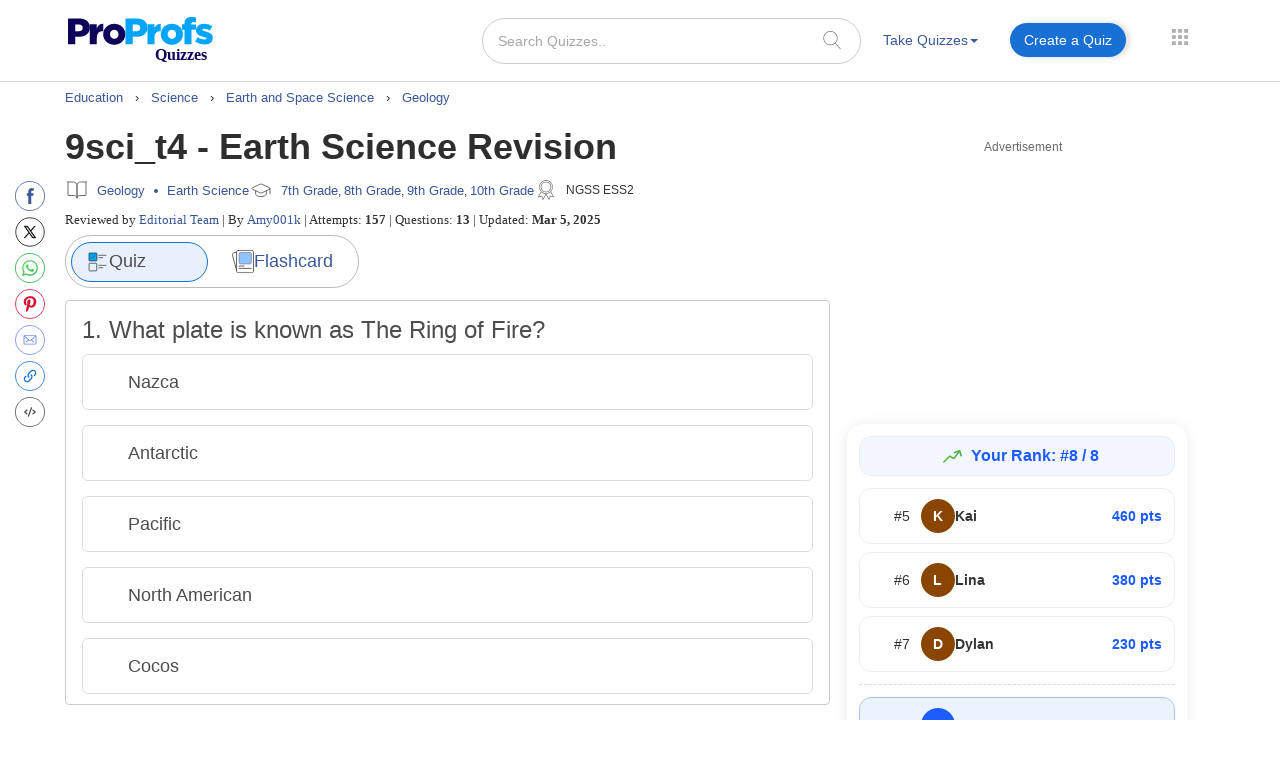

--- FILE ---
content_type: text/html; charset=UTF-8
request_url: https://www.proprofs.com/quiz-school/story.php?title=9scit4-earth-science-revision
body_size: 147609
content:
 

		
<!DOCTYPE html PUBLIC "-//W3C//DTD XHTML 1.0 Transitional//EN" "//www.w3.org/TR/xhtml1/DTD/xhtml1-transitional.dtd">
<html xmlns="//www.w3.org/1999/xhtml" lang="en">
	<head>
		<meta charset="utf-8">
		<title>9SCI_T4 - Earth Science Revision - Quiz, Flashcards & Trivia</title>
			
			
		<meta name="description" content="The '9SCI_T4 - Earth Science Revision' assesses understanding of Earth's structure, plate tectonics, seismic activities, and geological features. It covers topi..."/> 
    <!--<meta name="keywords" content="ProProfs quiz maker, create a quiz, online quiz, make your own quiz, quiz questions, test creator, quiz creator"/> -->
    <meta name="viewport" content="width=device-width, initial-scale=1, maximum-scale=1">
    <meta property="fb:app_id" content="318136301728140" />
       
    <meta http-equiv="X-UA-Compatible" content="IE=edge">
    <meta name="viewport" content="width=device-width, initial-scale=1">
		<script>(function(w,d,s,l,i){w[l]=w[l]||[];w[l].push({'gtm.start':
new Date().getTime(),event:'gtm.js'});var f=d.getElementsByTagName(s)[0],
j=d.createElement(s),dl=l!='dataLayer'?'&l='+l:'';j.async=true;j.src=
'https://www.googletagmanager.com/gtm.js?id='+i+dl;f.parentNode.insertBefore(j,f);
})(window,document,'script','dataLayer','GTM-D2VF');</script>
   <!-- <link href="/quiz-school/take_ssi/css/bootstrap.css" rel="stylesheet" type="text/css" > -->

   		<style>
	span#qm_save_question_btn\ frame_save {
    line-height: 20px;
    display: table;
    border: solid 1px #1870D5;
    padding: 7px 18px;
    color: #3b5998 !important;
    text-decoration: none;
    font-size: 14px;
    border-radius: 50px;
    font-weight: 400;
    background: #fff;
	cursor:pointer;
}
span#qm_save_question_btn\ frame_save:hover {
    background: #0A53A8;
    color: #fff !important;
}
	.lesson_container .container_lesson_wp .left-toc-wrapper ul li.active a::before {
    content: "";
    position: absolute;
    left: 0;
    top: 0;
    width: 4px;
    height: 100%;
    background-color: #1870D5;
    animation: slideDown 0.4s ease-out;
}
	.lesson_container .container_lesson_wp .left-toc-wrapper ul li .active a{color: #2e2e2e !important;font-weight: 600 !important;}
	.lesson_container ._new_design_social{left: -30px;}
.lesson_container .container.custom_container{
max-width: 1200px;
width: 100%;
}
.lesson_container .container_lesson_wp .left-toc-wrapper h2 {
    color: #2e2e2e;
    font-size: 20px !important;
    padding: 5px 0 5px 0px;
    font-weight: 600;
    margin: 0px;
}
.lesson_container .container_lesson_wp .left-toc-wrapper ul {
    padding-left: 0px;
}
.lesson_container .container_lesson_wp .left-toc-wrapper ul li {
    font-size: 16px;
    padding: 8px 5px 9px 10px;
    line-height: 24px;
    float: left;
    color: #1f77b2 !important;
    position: relative;
    font-weight: normal;
    transition: all 0.3s ease;
    margin: 0px;
    border-bottom: 0.5px solid #e5e5e5;
    list-style: none;
    width: 100%;
}

/* Scrollbar styling */
.lesson_container .container_lesson_wp .left-toc-wrapper::-webkit-scrollbar {
  width: 8px;
}

.lesson_container .container_lesson_wp .left-toc-wrapper::-webkit-scrollbar-track {
  background: #EEEEEE;
  border-radius: 20px;
}

.lesson_container .container_lesson_wp .left-toc-wrapper::-webkit-scrollbar-thumb {
  background:  #1870D5;
  border-radius: 20px;
}

.lesson_container .container_lesson_wp .left-toc-wrapper::-webkit-scrollbar-thumb:hover {
  background: #1870D5;
}


@media ( min-width: 768px ){
	.lesson_container .right-toc-wrapper {
    flex: 1;
    padding: 0px 30px;
}
.lesson_container .container_lesson_wp{display: flex;
        margin-right: -15px;
        margin-left: -15px;}
.lesson_container .left-toc-wrapper {
    width: 100%;
    max-width: 235px;
    position: sticky !important;
    top: 10px !important;
    max-height: calc(100vh - 120px);
    overflow-y: auto;
}
}
@media ( max-width: 1280px ){
	.lesson_container .content_body .left_main_content {
		padding-left:25px;
	}
}
		@media ( min-width: 1024px ){
			
			.lesson_container .content_body .left_main_content {
    padding-right: 0;
    width: calc(100% - 300px);
}
.lesson_container div#col-md-rads {
    width: 100%;
    max-width: 300px;
    padding: 0px;
}

			
			ul.questions-list li .questionN, .content_body .question_area ul.questions-list li .question-text{font-size: 20px !important;}
			li .questonnopt, li .opt_text{font-size: 18px !important;}
			body .content_body .question_body .m_quiz_desc p.question_text{font-size: 18px !important;}
			body .content_body .question_heading .question_excerpt{font-size: 18px !important; }
			.m_relatedtopics{font-size: 18px !important;}
			body .pop_title_a{font-size: 25px !important;}
			.pop_title_desc:not(.question_attempts){font-size: 16px !important;line-height: 22px;}
			.pop_title_desc.question_attempts {margin-top: 8px;}
			.pop_title_desc.question_attempts > br {display: none;}
			.more_topic_quizzes_btn a{font-size: 18px !important;}
		}
	</style>
		
	<style>
/*!
 * Bootstrap v3.3.6 (http://getbootstrap.com)
 * Copyright 2011-2015 Twitter, Inc.
 * Licensed under MIT (https://github.com/twbs/bootstrap/blob/master/LICENSE)
 *//*! normalize.css v3.0.3 | MIT License | github.com/necolas/normalize.css */.label,sub,sup{vertical-align:baseline}hr,img{border:0}body,figure{margin:0}.btn-group>.btn-group,.btn-toolbar .btn,.btn-toolbar .btn-group,.btn-toolbar .input-group,.col-xs-1,.col-xs-10,.col-xs-11,.col-xs-12,.col-xs-2,.col-xs-3,.col-xs-4,.col-xs-5,.col-xs-6,.col-xs-7,.col-xs-8,.col-xs-9,.dropdown-menu{float:left}.navbar-fixed-bottom .navbar-collapse,.navbar-fixed-top .navbar-collapse,.pre-scrollable{max-height:340px}html{font-family:sans-serif;-webkit-text-size-adjust:100%;-ms-text-size-adjust:100%}article,aside,details,figcaption,figure,footer,header,hgroup,main,menu,nav,section,summary{display:block}audio,canvas,progress,video{display:inline-block;vertical-align:baseline}audio:not([controls]){display:none;height:0}[hidden],template{display:none}a{background-color:transparent}a:active,a:hover{outline:0}b,optgroup,strong{font-weight:700}dfn{font-style:italic}h1{margin:.67em 0}mark{color:#000;background:#ff0}sub,sup{position:relative;font-size:75%;line-height:0}sup{top:-.5em}sub{bottom:-.25em}img{vertical-align:middle}svg:not(:root){overflow:hidden}hr{height:0;-webkit-box-sizing:content-box;-moz-box-sizing:content-box;box-sizing:content-box}pre,textarea{overflow:auto}code,kbd,pre,samp{font-size:1em}button,input,optgroup,select,textarea{margin:0;font:inherit;color:inherit}.glyphicon,address{font-style:normal}button{overflow:visible}button,select{text-transform:none}button,html input[type=button],input[type=reset],input[type=submit]{-webkit-appearance:button;cursor:pointer}button[disabled],html input[disabled]{cursor:default}button::-moz-focus-inner,input::-moz-focus-inner{padding:0;border:0}input[type=checkbox],input[type=radio]{-webkit-box-sizing:border-box;-moz-box-sizing:border-box;box-sizing:border-box;padding:0}input[type=number]::-webkit-inner-spin-button,input[type=number]::-webkit-outer-spin-button{height:auto}input[type=search]::-webkit-search-cancel-button,input[type=search]::-webkit-search-decoration{-webkit-appearance:none}table{border-spacing:0;border-collapse:collapse}td,th{padding:0}/*! Source: https://github.com/h5bp/html5-boilerplate/blob/master/src/css/main.css */@media print{blockquote,img,pre,tr{page-break-inside:avoid}*,:after,:before{color:#000!important;text-shadow:none!important;background:0 0!important;-webkit-box-shadow:none!important;box-shadow:none!important}a,a:visited{text-decoration:underline}a[href]:after{content:" (" attr(href) ")"}abbr[title]:after{content:" (" attr(title) ")"}a[href^="javascript:"]:after,a[href^="#"]:after{content:""}blockquote,pre{border:1px solid #999}thead{display:table-header-group}img{max-width:100%!important}h2,h3,p{orphans:3;widows:3}h2,h3{page-break-after:avoid}.navbar{display:none}.btn>.caret,.dropup>.btn>.caret{border-top-color:#000!important}.label{border:1px solid #000}.table{border-collapse:collapse!important}.table td,.table th{background-color:#fff!important}.table-bordered td,.table-bordered th{border:1px solid #ddd!important}}.dropdown-menu,.modal-content{-webkit-background-clip:padding-box}.btn,.btn-danger.active,.btn-danger:active,.btn-default.active,.btn-default:active,.btn-info.active,.btn-info:active,.btn-primary.active,.btn-primary:active,.btn-warning.active,.btn-warning:active,.btn.active,.btn:active,.dropdown-menu>.disabled>a:focus,.dropdown-menu>.disabled>a:hover,.form-control,.navbar-toggle,.open>.dropdown-toggle.btn-danger,.open>.dropdown-toggle.btn-default,.open>.dropdown-toggle.btn-info,.open>.dropdown-toggle.btn-primary,.open>.dropdown-toggle.btn-warning{background-image:none}.img-thumbnail,body{background-color:#fff}@font-face{font-family:'Glyphicons Halflings';src:url(../fonts/glyphicons-halflings-regular.eot);src:url(../fonts/glyphicons-halflings-regular.eot?#iefix) format('embedded-opentype'),url(../fonts/glyphicons-halflings-regular.woff2) format('woff2'),url(../fonts/glyphicons-halflings-regular.woff) format('woff'),url(../fonts/glyphicons-halflings-regular.ttf) format('truetype'),url(../fonts/glyphicons-halflings-regular.svg#glyphicons_halflingsregular) format('svg'); font-display: swap;}.glyphicon{position:relative;top:1px;display:inline-block;font-family:'Glyphicons Halflings';font-weight:400;line-height:1;-webkit-font-smoothing:antialiased;-moz-osx-font-smoothing:grayscale}.glyphicon-asterisk:before{content:"\002a"}.glyphicon-plus:before{content:"\002b"}.glyphicon-eur:before,.glyphicon-euro:before{content:"\20ac"}.glyphicon-minus:before{content:"\2212"}.glyphicon-cloud:before{content:"\2601"}.glyphicon-envelope:before{content:"\2709"}.glyphicon-pencil:before{content:"\270f"}.glyphicon-glass:before{content:"\e001"}.glyphicon-music:before{content:"\e002"}.glyphicon-search:before{content:"\e003"}.glyphicon-heart:before{content:"\e005"}.glyphicon-star:before{content:"\e006"}.glyphicon-star-empty:before{content:"\e007"}.glyphicon-user:before{content:"\e008"}.glyphicon-film:before{content:"\e009"}.glyphicon-th-large:before{content:"\e010"}.glyphicon-th:before{content:"\e011"}.glyphicon-th-list:before{content:"\e012"}.glyphicon-ok:before{content:"\e013"}.glyphicon-remove:before{content:"\e014"}.glyphicon-zoom-in:before{content:"\e015"}.glyphicon-zoom-out:before{content:"\e016"}.glyphicon-off:before{content:"\e017"}.glyphicon-signal:before{content:"\e018"}.glyphicon-cog:before{content:"\e019"}.glyphicon-trash:before{content:"\e020"}.glyphicon-home:before{content:"\e021"}.glyphicon-file:before{content:"\e022"}.glyphicon-time:before{content:"\e023"}.glyphicon-road:before{content:"\e024"}.glyphicon-download-alt:before{content:"\e025"}.glyphicon-download:before{content:"\e026"}.glyphicon-upload:before{content:"\e027"}.glyphicon-inbox:before{content:"\e028"}.glyphicon-play-circle:before{content:"\e029"}.glyphicon-repeat:before{content:"\e030"}.glyphicon-refresh:before{content:"\e031"}.glyphicon-list-alt:before{content:"\e032"}.glyphicon-lock:before{content:"\e033"}.glyphicon-flag:before{content:"\e034"}.glyphicon-headphones:before{content:"\e035"}.glyphicon-volume-off:before{content:"\e036"}.glyphicon-volume-down:before{content:"\e037"}.glyphicon-volume-up:before{content:"\e038"}.glyphicon-qrcode:before{content:"\e039"}.glyphicon-barcode:before{content:"\e040"}.glyphicon-tag:before{content:"\e041"}.glyphicon-tags:before{content:"\e042"}.glyphicon-book:before{content:"\e043"}.glyphicon-bookmark:before{content:"\e044"}.glyphicon-print:before{content:"\e045"}.glyphicon-camera:before{content:"\e046"}.glyphicon-font:before{content:"\e047"}.glyphicon-bold:before{content:"\e048"}.glyphicon-italic:before{content:"\e049"}.glyphicon-text-height:before{content:"\e050"}.glyphicon-text-width:before{content:"\e051"}.glyphicon-align-left:before{content:"\e052"}.glyphicon-align-center:before{content:"\e053"}.glyphicon-align-right:before{content:"\e054"}.glyphicon-align-justify:before{content:"\e055"}.glyphicon-list:before{content:"\e056"}.glyphicon-indent-left:before{content:"\e057"}.glyphicon-indent-right:before{content:"\e058"}.glyphicon-facetime-video:before{content:"\e059"}.glyphicon-picture:before{content:"\e060"}.glyphicon-map-marker:before{content:"\e062"}.glyphicon-adjust:before{content:"\e063"}.glyphicon-tint:before{content:"\e064"}.glyphicon-edit:before{content:"\e065"}.glyphicon-share:before{content:"\e066"}.glyphicon-check:before{content:"\e067"}.glyphicon-move:before{content:"\e068"}.glyphicon-step-backward:before{content:"\e069"}.glyphicon-fast-backward:before{content:"\e070"}.glyphicon-backward:before{content:"\e071"}.glyphicon-play:before{content:"\e072"}.glyphicon-pause:before{content:"\e073"}.glyphicon-stop:before{content:"\e074"}.glyphicon-forward:before{content:"\e075"}.glyphicon-fast-forward:before{content:"\e076"}.glyphicon-step-forward:before{content:"\e077"}.glyphicon-eject:before{content:"\e078"}.glyphicon-chevron-left:before{content:"\e079"}.glyphicon-chevron-right:before{content:"\e080"}.glyphicon-plus-sign:before{content:"\e081"}.glyphicon-minus-sign:before{content:"\e082"}.glyphicon-remove-sign:before{content:"\e083"}.glyphicon-ok-sign:before{content:"\e084"}.glyphicon-question-sign:before{content:"\e085"}.glyphicon-info-sign:before{content:"\e086"}.glyphicon-screenshot:before{content:"\e087"}.glyphicon-remove-circle:before{content:"\e088"}.glyphicon-ok-circle:before{content:"\e089"}.glyphicon-ban-circle:before{content:"\e090"}.glyphicon-arrow-left:before{content:"\e091"}.glyphicon-arrow-right:before{content:"\e092"}.glyphicon-arrow-up:before{content:"\e093"}.glyphicon-arrow-down:before{content:"\e094"}.glyphicon-share-alt:before{content:"\e095"}.glyphicon-resize-full:before{content:"\e096"}.glyphicon-resize-small:before{content:"\e097"}.glyphicon-exclamation-sign:before{content:"\e101"}.glyphicon-gift:before{content:"\e102"}.glyphicon-leaf:before{content:"\e103"}.glyphicon-fire:before{content:"\e104"}.glyphicon-eye-open:before{content:"\e105"}.glyphicon-eye-close:before{content:"\e106"}.glyphicon-warning-sign:before{content:"\e107"}.glyphicon-plane:before{content:"\e108"}.glyphicon-calendar:before{content:"\e109"}.glyphicon-random:before{content:"\e110"}.glyphicon-comment:before{content:"\e111"}.glyphicon-magnet:before{content:"\e112"}.glyphicon-chevron-up:before{content:"\e113"}.glyphicon-chevron-down:before{content:"\e114"}.glyphicon-retweet:before{content:"\e115"}.glyphicon-shopping-cart:before{content:"\e116"}.glyphicon-folder-close:before{content:"\e117"}.glyphicon-folder-open:before{content:"\e118"}.glyphicon-resize-vertical:before{content:"\e119"}.glyphicon-resize-horizontal:before{content:"\e120"}.glyphicon-hdd:before{content:"\e121"}.glyphicon-bullhorn:before{content:"\e122"}.glyphicon-bell:before{content:"\e123"}.glyphicon-certificate:before{content:"\e124"}.glyphicon-thumbs-up:before{content:"\e125"}.glyphicon-thumbs-down:before{content:"\e126"}.glyphicon-hand-right:before{content:"\e127"}.glyphicon-hand-left:before{content:"\e128"}.glyphicon-hand-up:before{content:"\e129"}.glyphicon-hand-down:before{content:"\e130"}.glyphicon-circle-arrow-right:before{content:"\e131"}.glyphicon-circle-arrow-left:before{content:"\e132"}.glyphicon-circle-arrow-up:before{content:"\e133"}.glyphicon-circle-arrow-down:before{content:"\e134"}.glyphicon-globe:before{content:"\e135"}.glyphicon-wrench:before{content:"\e136"}.glyphicon-tasks:before{content:"\e137"}.glyphicon-filter:before{content:"\e138"}.glyphicon-briefcase:before{content:"\e139"}.glyphicon-fullscreen:before{content:"\e140"}.glyphicon-dashboard:before{content:"\e141"}.glyphicon-paperclip:before{content:"\e142"}.glyphicon-heart-empty:before{content:"\e143"}.glyphicon-link:before{content:"\e144"}.glyphicon-phone:before{content:"\e145"}.glyphicon-pushpin:before{content:"\e146"}.glyphicon-usd:before{content:"\e148"}.glyphicon-gbp:before{content:"\e149"}.glyphicon-sort:before{content:"\e150"}.glyphicon-sort-by-alphabet:before{content:"\e151"}.glyphicon-sort-by-alphabet-alt:before{content:"\e152"}.glyphicon-sort-by-order:before{content:"\e153"}.glyphicon-sort-by-order-alt:before{content:"\e154"}.glyphicon-sort-by-attributes:before{content:"\e155"}.glyphicon-sort-by-attributes-alt:before{content:"\e156"}.glyphicon-unchecked:before{content:"\e157"}.glyphicon-expand:before{content:"\e158"}.glyphicon-collapse-down:before{content:"\e159"}.glyphicon-collapse-up:before{content:"\e160"}.glyphicon-log-in:before{content:"\e161"}.glyphicon-flash:before{content:"\e162"}.glyphicon-log-out:before{content:"\e163"}.glyphicon-new-window:before{content:"\e164"}.glyphicon-record:before{content:"\e165"}.glyphicon-save:before{content:"\e166"}.glyphicon-open:before{content:"\e167"}.glyphicon-saved:before{content:"\e168"}.glyphicon-import:before{content:"\e169"}.glyphicon-export:before{content:"\e170"}.glyphicon-send:before{content:"\e171"}.glyphicon-floppy-disk:before{content:"\e172"}.glyphicon-floppy-saved:before{content:"\e173"}.glyphicon-floppy-remove:before{content:"\e174"}.glyphicon-floppy-save:before{content:"\e175"}.glyphicon-floppy-open:before{content:"\e176"}.glyphicon-credit-card:before{content:"\e177"}.glyphicon-transfer:before{content:"\e178"}.glyphicon-cutlery:before{content:"\e179"}.glyphicon-header:before{content:"\e180"}.glyphicon-compressed:before{content:"\e181"}.glyphicon-earphone:before{content:"\e182"}.glyphicon-phone-alt:before{content:"\e183"}.glyphicon-tower:before{content:"\e184"}.glyphicon-stats:before{content:"\e185"}.glyphicon-sd-video:before{content:"\e186"}.glyphicon-hd-video:before{content:"\e187"}.glyphicon-subtitles:before{content:"\e188"}.glyphicon-sound-stereo:before{content:"\e189"}.glyphicon-sound-dolby:before{content:"\e190"}.glyphicon-sound-5-1:before{content:"\e191"}.glyphicon-sound-6-1:before{content:"\e192"}.glyphicon-sound-7-1:before{content:"\e193"}.glyphicon-copyright-mark:before{content:"\e194"}.glyphicon-registration-mark:before{content:"\e195"}.glyphicon-cloud-download:before{content:"\e197"}.glyphicon-cloud-upload:before{content:"\e198"}.glyphicon-tree-conifer:before{content:"\e199"}.glyphicon-tree-deciduous:before{content:"\e200"}.glyphicon-cd:before{content:"\e201"}.glyphicon-save-file:before{content:"\e202"}.glyphicon-open-file:before{content:"\e203"}.glyphicon-level-up:before{content:"\e204"}.glyphicon-copy:before{content:"\e205"}.glyphicon-paste:before{content:"\e206"}.glyphicon-alert:before{content:"\e209"}.glyphicon-equalizer:before{content:"\e210"}.glyphicon-king:before{content:"\e211"}.glyphicon-queen:before{content:"\e212"}.glyphicon-pawn:before{content:"\e213"}.glyphicon-bishop:before{content:"\e214"}.glyphicon-knight:before{content:"\e215"}.glyphicon-baby-formula:before{content:"\e216"}.glyphicon-tent:before{content:"\26fa"}.glyphicon-blackboard:before{content:"\e218"}.glyphicon-bed:before{content:"\e219"}.glyphicon-apple:before{content:"\f8ff"}.glyphicon-erase:before{content:"\e221"}.glyphicon-hourglass:before{content:"\231b"}.glyphicon-lamp:before{content:"\e223"}.glyphicon-duplicate:before{content:"\e224"}.glyphicon-piggy-bank:before{content:"\e225"}.glyphicon-scissors:before{content:"\e226"}.glyphicon-bitcoin:before,.glyphicon-btc:before,.glyphicon-xbt:before{content:"\e227"}.glyphicon-jpy:before,.glyphicon-yen:before{content:"\00a5"}.glyphicon-rub:before,.glyphicon-ruble:before{content:"\20bd"}.glyphicon-scale:before{content:"\e230"}.glyphicon-ice-lolly:before{content:"\e231"}.glyphicon-ice-lolly-tasted:before{content:"\e232"}.glyphicon-education:before{content:"\e233"}.glyphicon-option-horizontal:before{content:"\e234"}.glyphicon-option-vertical:before{content:"\e235"}.glyphicon-menu-hamburger:before{content:"\e236"}.glyphicon-modal-window:before{content:"\e237"}.glyphicon-oil:before{content:"\e238"}.glyphicon-grain:before{content:"\e239"}.glyphicon-sunglasses:before{content:"\e240"}.glyphicon-text-size:before{content:"\e241"}.glyphicon-text-color:before{content:"\e242"}.glyphicon-text-background:before{content:"\e243"}.glyphicon-object-align-top:before{content:"\e244"}.glyphicon-object-align-bottom:before{content:"\e245"}.glyphicon-object-align-horizontal:before{content:"\e246"}.glyphicon-object-align-left:before{content:"\e247"}.glyphicon-object-align-vertical:before{content:"\e248"}.glyphicon-object-align-right:before{content:"\e249"}.glyphicon-triangle-right:before{content:"\e250"}.glyphicon-triangle-left:before{content:"\e251"}.glyphicon-triangle-bottom:before{content:"\e252"}.glyphicon-triangle-top:before{content:"\e253"}.glyphicon-console:before{content:"\e254"}.glyphicon-superscript:before{content:"\e255"}.glyphicon-subscript:before{content:"\e256"}.glyphicon-menu-left:before{content:"\e257"}.glyphicon-menu-right:before{content:"\e258"}.glyphicon-menu-down:before{content:"\e259"}.glyphicon-menu-up:before{content:"\e260"}*,:after,:before{-webkit-box-sizing:border-box;-moz-box-sizing:border-box;box-sizing:border-box}html{font-size:10px;-webkit-tap-highlight-color:transparent}body{font-family:"Helvetica Neue",Helvetica,Arial,sans-serif;font-size:14px;line-height:1.42857143;color:#333}button,input,select,textarea{font-family:inherit;font-size:inherit;line-height:inherit}a{color:#337ab7;text-decoration:none}a:focus,a:hover{color:#23527c;text-decoration:underline}a:focus{outline:dotted thin;outline:-webkit-focus-ring-color auto 5px;outline-offset:-2px}.carousel-inner>.item>a>img,.carousel-inner>.item>img,.img-responsive,.thumbnail a>img,.thumbnail>img{display:block;max-width:100%;height:auto}.img-rounded{border-radius:6px}.img-thumbnail{display:inline-block;max-width:100%;height:auto;padding:4px;line-height:1.42857143;border:1px solid #ddd;border-radius:4px;-webkit-transition:all .2s ease-in-out;-o-transition:all .2s ease-in-out;transition:all .2s ease-in-out}.img-circle{border-radius:50%}hr{margin-top:20px;margin-bottom:20px;border-top:1px solid #eee}.sr-only{position:absolute;width:1px;height:1px;padding:0;margin:-1px;overflow:hidden;clip:rect(0,0,0,0);border:0}.sr-only-focusable:active,.sr-only-focusable:focus{position:static;width:auto;height:auto;margin:0;overflow:visible;clip:auto}[role=button]{cursor:pointer}.h1,.h2,.h3,.h4,.h5,.h6,h1,h2,h3,h4,h5,h6{font-family:inherit;font-weight:500;line-height:1.1;color:inherit}.h1 .small,.h1 small,.h2 .small,.h2 small,.h3 .small,.h3 small,.h4 .small,.h4 small,.h5 .small,.h5 small,.h6 .small,.h6 small,h1 .small,h1 small,h2 .small,h2 small,h3 .small,h3 small,h4 .small,h4 small,h5 .small,h5 small,h6 .small,h6 small{font-weight:400;line-height:1;color:#777}.h1,.h2,.h3,h1,h2,h3{margin-top:20px;margin-bottom:10px}.h1 .small,.h1 small,.h2 .small,.h2 small,.h3 .small,.h3 small,h1 .small,h1 small,h2 .small,h2 small,h3 .small,h3 small{font-size:65%}.h4,.h5,.h6,h4,h5,h6{margin-top:10px;margin-bottom:10px}.h4 .small,.h4 small,.h5 .small,.h5 small,.h6 .small,.h6 small,h4 .small,h4 small,h5 .small,h5 small,h6 .small,h6 small{font-size:75%}.h1,h1{font-size:36px}.h2,h2{font-size:30px}.h3,h3{font-size:24px}.h4,h4{font-size:18px}.h5,h5{font-size:14px}.h6,h6{font-size:12px}p{margin:0 0 10px}.lead{margin-bottom:20px;font-size:16px;font-weight:300;line-height:1.4}dt,kbd kbd,label{font-weight:700}address,blockquote .small,blockquote footer,blockquote small,dd,dt,pre{line-height:1.42857143}@media (min-width:768px){.lead{font-size:21px}}.small,small{font-size:85%}.mark,mark{padding:.2em;background-color:#fcf8e3}.list-inline,.list-unstyled{padding-left:0;list-style:none}.text-left{text-align:left}.text-right{text-align:right}.text-center{text-align:center}.text-justify{text-align:justify}.text-nowrap{white-space:nowrap}.text-lowercase{text-transform:lowercase}.text-uppercase{text-transform:uppercase}.text-capitalize{text-transform:capitalize}.text-muted{color:#777}.text-primary{color:#337ab7}a.text-primary:focus,a.text-primary:hover{color:#286090}.text-success{color:#3c763d}a.text-success:focus,a.text-success:hover{color:#2b542c}.text-info{color:#31708f}a.text-info:focus,a.text-info:hover{color:#245269}.text-warning{color:#8a6d3b}a.text-warning:focus,a.text-warning:hover{color:#66512c}.text-danger{color:#a94442}a.text-danger:focus,a.text-danger:hover{color:#843534}.bg-primary{color:#fff;background-color:#337ab7}a.bg-primary:focus,a.bg-primary:hover{background-color:#286090}.bg-success{background-color:#dff0d8}a.bg-success:focus,a.bg-success:hover{background-color:#c1e2b3}.bg-info{background-color:#d9edf7}a.bg-info:focus,a.bg-info:hover{background-color:#afd9ee}.bg-warning{background-color:#fcf8e3}a.bg-warning:focus,a.bg-warning:hover{background-color:#f7ecb5}.bg-danger{background-color:#f2dede}a.bg-danger:focus,a.bg-danger:hover{background-color:#e4b9b9}pre code,table{background-color:transparent}.page-header{padding-bottom:9px;margin:40px 0 20px;border-bottom:1px solid #eee}dl,ol,ul{margin-top:0}blockquote ol:last-child,blockquote p:last-child,blockquote ul:last-child,ol ol,ol ul,ul ol,ul ul{margin-bottom:0}address,dl{margin-bottom:20px}ol,ul{margin-bottom:10px}.list-inline{margin-left:-5px}.list-inline>li{display:inline-block;padding-right:5px;padding-left:5px}dd{margin-left:0}@media (min-width:768px){.dl-horizontal dt{float:left;width:160px;overflow:hidden;clear:left;text-align:right;text-overflow:ellipsis;white-space:nowrap}.dl-horizontal dd{margin-left:180px}.container{width:750px}}abbr[data-original-title],abbr[title]{cursor:help;border-bottom:1px dotted #777}.initialism{font-size:90%;text-transform:uppercase}blockquote{padding:10px 20px;margin:0 0 20px;font-size:17.5px;border-left:5px solid #eee}blockquote .small,blockquote footer,blockquote small{display:block;font-size:80%;color:#777}legend,pre{display:block;color:#333}blockquote .small:before,blockquote footer:before,blockquote small:before{content:'\2014 \00A0'}.blockquote-reverse,blockquote.pull-right{padding-right:15px;padding-left:0;text-align:right;border-right:5px solid #eee;border-left:0}code,kbd{padding:2px 4px;font-size:90%}caption,th{text-align:left}.blockquote-reverse .small:before,.blockquote-reverse footer:before,.blockquote-reverse small:before,blockquote.pull-right .small:before,blockquote.pull-right footer:before,blockquote.pull-right small:before{content:''}.blockquote-reverse .small:after,.blockquote-reverse footer:after,.blockquote-reverse small:after,blockquote.pull-right .small:after,blockquote.pull-right footer:after,blockquote.pull-right small:after{content:'\00A0 \2014'}code,kbd,pre,samp{font-family:Menlo,Monaco,Consolas,"Courier New",monospace}code{color:#c7254e;background-color:#f9f2f4;border-radius:4px}kbd{color:#fff;background-color:#333;border-radius:3px;-webkit-box-shadow:inset 0 -1px 0 rgba(0,0,0,.25);box-shadow:inset 0 -1px 0 rgba(0,0,0,.25)}kbd kbd{padding:0;font-size:100%;-webkit-box-shadow:none;box-shadow:none}pre{padding:9.5px;margin:0 0 10px;font-size:13px;word-break:break-all;word-wrap:break-word;background-color:#f5f5f5;border:1px solid #ccc;border-radius:4px}.container,.container-fluid{margin-right:auto;margin-left:auto}pre code{padding:0;font-size:inherit;color:inherit;white-space:pre-wrap;border-radius:0}.container,.container-fluid{padding-right:15px;padding-left:15px}.pre-scrollable{overflow-y:scroll}@media (min-width:992px){.container{width:970px}}@media (min-width:1200px){/* .container{width:1170px} */}.row{margin-right:-15px;margin-left:-15px}.col-lg-1,.col-lg-10,.col-lg-11,.col-lg-12,.col-lg-2,.col-lg-3,.col-lg-4,.col-lg-5,.col-lg-6,.col-lg-7,.col-lg-8,.col-lg-9,.col-md-1,.col-md-10,.col-md-11,.col-md-12,.col-md-2,.col-md-3,.col-md-4,.col-md-5,.col-md-6,.col-md-7,.col-md-8,.col-md-9,.col-sm-1,.col-sm-10,.col-sm-11,.col-sm-12,.col-sm-2,.col-sm-3,.col-sm-4,.col-sm-5,.col-sm-6,.col-sm-7,.col-sm-8,.col-sm-9,.col-xs-1,.col-xs-10,.col-xs-11,.col-xs-12,.col-xs-2,.col-xs-3,.col-xs-4,.col-xs-5,.col-xs-6,.col-xs-7,.col-xs-8,.col-xs-9{position:relative;min-height:1px;padding-right:15px;padding-left:15px}.col-xs-12{width:100%}.col-xs-11{width:91.66666667%}.col-xs-10{width:83.33333333%}.col-xs-9{width:75%}.col-xs-8{width:66.66666667%}.col-xs-7{width:58.33333333%}.col-xs-6{width:50%}.col-xs-5{width:41.66666667%}.col-xs-4{width:33.33333333%}.col-xs-3{width:25%}.col-xs-2{width:16.66666667%}.col-xs-1{width:8.33333333%}.col-xs-pull-12{right:100%}.col-xs-pull-11{right:91.66666667%}.col-xs-pull-10{right:83.33333333%}.col-xs-pull-9{right:75%}.col-xs-pull-8{right:66.66666667%}.col-xs-pull-7{right:58.33333333%}.col-xs-pull-6{right:50%}.col-xs-pull-5{right:41.66666667%}.col-xs-pull-4{right:33.33333333%}.col-xs-pull-3{right:25%}.col-xs-pull-2{right:16.66666667%}.col-xs-pull-1{right:8.33333333%}.col-xs-pull-0{right:auto}.col-xs-push-12{left:100%}.col-xs-push-11{left:91.66666667%}.col-xs-push-10{left:83.33333333%}.col-xs-push-9{left:75%}.col-xs-push-8{left:66.66666667%}.col-xs-push-7{left:58.33333333%}.col-xs-push-6{left:50%}.col-xs-push-5{left:41.66666667%}.col-xs-push-4{left:33.33333333%}.col-xs-push-3{left:25%}.col-xs-push-2{left:16.66666667%}.col-xs-push-1{left:8.33333333%}.col-xs-push-0{left:auto}.col-xs-offset-12{margin-left:100%}.col-xs-offset-11{margin-left:91.66666667%}.col-xs-offset-10{margin-left:83.33333333%}.col-xs-offset-9{margin-left:75%}.col-xs-offset-8{margin-left:66.66666667%}.col-xs-offset-7{margin-left:58.33333333%}.col-xs-offset-6{margin-left:50%}.col-xs-offset-5{margin-left:41.66666667%}.col-xs-offset-4{margin-left:33.33333333%}.col-xs-offset-3{margin-left:25%}.col-xs-offset-2{margin-left:16.66666667%}.col-xs-offset-1{margin-left:8.33333333%}.col-xs-offset-0{margin-left:0}@media (min-width:768px){.col-sm-1,.col-sm-10,.col-sm-11,.col-sm-12,.col-sm-2,.col-sm-3,.col-sm-4,.col-sm-5,.col-sm-6,.col-sm-7,.col-sm-8,.col-sm-9{float:left}.col-sm-12{width:100%}.col-sm-11{width:91.66666667%}.col-sm-10{width:83.33333333%}.col-sm-9{width:75%}.col-sm-8{width:66.66666667%}.col-sm-7{width:58.33333333%}.col-sm-6{width:50%}.col-sm-5{width:41.66666667%}.col-sm-4{width:33.33333333%}.col-sm-3{width:25%}.col-sm-2{width:16.66666667%}.col-sm-1{width:8.33333333%}.col-sm-pull-12{right:100%}.col-sm-pull-11{right:91.66666667%}.col-sm-pull-10{right:83.33333333%}.col-sm-pull-9{right:75%}.col-sm-pull-8{right:66.66666667%}.col-sm-pull-7{right:58.33333333%}.col-sm-pull-6{right:50%}.col-sm-pull-5{right:41.66666667%}.col-sm-pull-4{right:33.33333333%}.col-sm-pull-3{right:25%}.col-sm-pull-2{right:16.66666667%}.col-sm-pull-1{right:8.33333333%}.col-sm-pull-0{right:auto}.col-sm-push-12{left:100%}.col-sm-push-11{left:91.66666667%}.col-sm-push-10{left:83.33333333%}.col-sm-push-9{left:75%}.col-sm-push-8{left:66.66666667%}.col-sm-push-7{left:58.33333333%}.col-sm-push-6{left:50%}.col-sm-push-5{left:41.66666667%}.col-sm-push-4{left:33.33333333%}.col-sm-push-3{left:25%}.col-sm-push-2{left:16.66666667%}.col-sm-push-1{left:8.33333333%}.col-sm-push-0{left:auto}.col-sm-offset-12{margin-left:100%}.col-sm-offset-11{margin-left:91.66666667%}.col-sm-offset-10{margin-left:83.33333333%}.col-sm-offset-9{margin-left:75%}.col-sm-offset-8{margin-left:66.66666667%}.col-sm-offset-7{margin-left:58.33333333%}.col-sm-offset-6{margin-left:50%}.col-sm-offset-5{margin-left:41.66666667%}.col-sm-offset-4{margin-left:33.33333333%}.col-sm-offset-3{margin-left:25%}.col-sm-offset-2{margin-left:16.66666667%}.col-sm-offset-1{margin-left:8.33333333%}.col-sm-offset-0{margin-left:0}}@media (min-width:992px){.col-md-1,.col-md-10,.col-md-11,.col-md-12,.col-md-2,.col-md-3,.col-md-4,.col-md-5,.col-md-6,.col-md-7,.col-md-8,.col-md-9{float:left}.col-md-12{width:100%}.col-md-11{width:91.66666667%}.col-md-10{width:83.33333333%}.col-md-9{width:75%}.col-md-8{width:66.66666667%}.col-md-7{width:58.33333333%}.col-md-6{width:50%}.col-md-5{width:41.66666667%}.col-md-4{width:33.33333333%}.col-md-3{width:25%}.col-md-2{width:16.66666667%}.col-md-1{width:8.33333333%}.col-md-pull-12{right:100%}.col-md-pull-11{right:91.66666667%}.col-md-pull-10{right:83.33333333%}.col-md-pull-9{right:75%}.col-md-pull-8{right:66.66666667%}.col-md-pull-7{right:58.33333333%}.col-md-pull-6{right:50%}.col-md-pull-5{right:41.66666667%}.col-md-pull-4{right:33.33333333%}.col-md-pull-3{right:25%}.col-md-pull-2{right:16.66666667%}.col-md-pull-1{right:8.33333333%}.col-md-pull-0{right:auto}.col-md-push-12{left:100%}.col-md-push-11{left:91.66666667%}.col-md-push-10{left:83.33333333%}.col-md-push-9{left:75%}.col-md-push-8{left:66.66666667%}.col-md-push-7{left:58.33333333%}.col-md-push-6{left:50%}.col-md-push-5{left:41.66666667%}.col-md-push-4{left:33.33333333%}.col-md-push-3{left:25%}.col-md-push-2{left:16.66666667%}.col-md-push-1{left:8.33333333%}.col-md-push-0{left:auto}.col-md-offset-12{margin-left:100%}.col-md-offset-11{margin-left:91.66666667%}.col-md-offset-10{margin-left:83.33333333%}.col-md-offset-9{margin-left:75%}.col-md-offset-8{margin-left:66.66666667%}.col-md-offset-7{margin-left:58.33333333%}.col-md-offset-6{margin-left:50%}.col-md-offset-5{margin-left:41.66666667%}.col-md-offset-4{margin-left:33.33333333%}.col-md-offset-3{margin-left:25%}.col-md-offset-2{margin-left:16.66666667%}.col-md-offset-1{margin-left:8.33333333%}.col-md-offset-0{margin-left:0}}@media (min-width:1200px){.col-lg-1,.col-lg-10,.col-lg-11,.col-lg-12,.col-lg-2,.col-lg-3,.col-lg-4,.col-lg-5,.col-lg-6,.col-lg-7,.col-lg-8,.col-lg-9{float:left}.col-lg-12{width:100%}.col-lg-11{width:91.66666667%}.col-lg-10{width:83.33333333%}.col-lg-9{width:75%}.col-lg-8{width:66.66666667%}.col-lg-7{width:58.33333333%}.col-lg-6{width:50%}.col-lg-5{width:41.66666667%}.col-lg-4{width:33.33333333%}.col-lg-3{width:25%}.col-lg-2{width:16.66666667%}.col-lg-1{width:8.33333333%}.col-lg-pull-12{right:100%}.col-lg-pull-11{right:91.66666667%}.col-lg-pull-10{right:83.33333333%}.col-lg-pull-9{right:75%}.col-lg-pull-8{right:66.66666667%}.col-lg-pull-7{right:58.33333333%}.col-lg-pull-6{right:50%}.col-lg-pull-5{right:41.66666667%}.col-lg-pull-4{right:33.33333333%}.col-lg-pull-3{right:25%}.col-lg-pull-2{right:16.66666667%}.col-lg-pull-1{right:8.33333333%}.col-lg-pull-0{right:auto}.col-lg-push-12{left:100%}.col-lg-push-11{left:91.66666667%}.col-lg-push-10{left:83.33333333%}.col-lg-push-9{left:75%}.col-lg-push-8{left:66.66666667%}.col-lg-push-7{left:58.33333333%}.col-lg-push-6{left:50%}.col-lg-push-5{left:41.66666667%}.col-lg-push-4{left:33.33333333%}.col-lg-push-3{left:25%}.col-lg-push-2{left:16.66666667%}.col-lg-push-1{left:8.33333333%}.col-lg-push-0{left:auto}.col-lg-offset-12{margin-left:100%}.col-lg-offset-11{margin-left:91.66666667%}.col-lg-offset-10{margin-left:83.33333333%}.col-lg-offset-9{margin-left:75%}.col-lg-offset-8{margin-left:66.66666667%}.col-lg-offset-7{margin-left:58.33333333%}.col-lg-offset-6{margin-left:50%}.col-lg-offset-5{margin-left:41.66666667%}.col-lg-offset-4{margin-left:33.33333333%}.col-lg-offset-3{margin-left:25%}.col-lg-offset-2{margin-left:16.66666667%}.col-lg-offset-1{margin-left:8.33333333%}.col-lg-offset-0{margin-left:0}}caption{padding-top:8px;padding-bottom:8px;color:#777}.table{width:100%;max-width:100%;margin-bottom:20px}.table>tbody>tr>td,.table>tbody>tr>th,.table>tfoot>tr>td,.table>tfoot>tr>th,.table>thead>tr>td,.table>thead>tr>th{padding:8px;line-height:1.42857143;vertical-align:top;border-top:1px solid #ddd}.table>thead>tr>th{vertical-align:bottom;border-bottom:2px solid #ddd}.table>caption+thead>tr:first-child>td,.table>caption+thead>tr:first-child>th,.table>colgroup+thead>tr:first-child>td,.table>colgroup+thead>tr:first-child>th,.table>thead:first-child>tr:first-child>td,.table>thead:first-child>tr:first-child>th{border-top:0}.table>tbody+tbody{border-top:2px solid #ddd}.table .table{background-color:#fff}.table-condensed>tbody>tr>td,.table-condensed>tbody>tr>th,.table-condensed>tfoot>tr>td,.table-condensed>tfoot>tr>th,.table-condensed>thead>tr>td,.table-condensed>thead>tr>th{padding:5px}.table-bordered,.table-bordered>tbody>tr>td,.table-bordered>tbody>tr>th,.table-bordered>tfoot>tr>td,.table-bordered>tfoot>tr>th,.table-bordered>thead>tr>td,.table-bordered>thead>tr>th{border:1px solid #ddd}.table-bordered>thead>tr>td,.table-bordered>thead>tr>th{border-bottom-width:2px}.table-striped>tbody>tr:nth-of-type(odd){background-color:#f9f9f9}.table-hover>tbody>tr:hover,.table>tbody>tr.active>td,.table>tbody>tr.active>th,.table>tbody>tr>td.active,.table>tbody>tr>th.active,.table>tfoot>tr.active>td,.table>tfoot>tr.active>th,.table>tfoot>tr>td.active,.table>tfoot>tr>th.active,.table>thead>tr.active>td,.table>thead>tr.active>th,.table>thead>tr>td.active,.table>thead>tr>th.active{background-color:#f5f5f5}table col[class*=col-]{position:static;display:table-column;float:none}table td[class*=col-],table th[class*=col-]{position:static;display:table-cell;float:none}.table-hover>tbody>tr.active:hover>td,.table-hover>tbody>tr.active:hover>th,.table-hover>tbody>tr:hover>.active,.table-hover>tbody>tr>td.active:hover,.table-hover>tbody>tr>th.active:hover{background-color:#e8e8e8}.table>tbody>tr.success>td,.table>tbody>tr.success>th,.table>tbody>tr>td.success,.table>tbody>tr>th.success,.table>tfoot>tr.success>td,.table>tfoot>tr.success>th,.table>tfoot>tr>td.success,.table>tfoot>tr>th.success,.table>thead>tr.success>td,.table>thead>tr.success>th,.table>thead>tr>td.success,.table>thead>tr>th.success{background-color:#dff0d8}.table-hover>tbody>tr.success:hover>td,.table-hover>tbody>tr.success:hover>th,.table-hover>tbody>tr:hover>.success,.table-hover>tbody>tr>td.success:hover,.table-hover>tbody>tr>th.success:hover{background-color:#d0e9c6}.table>tbody>tr.info>td,.table>tbody>tr.info>th,.table>tbody>tr>td.info,.table>tbody>tr>th.info,.table>tfoot>tr.info>td,.table>tfoot>tr.info>th,.table>tfoot>tr>td.info,.table>tfoot>tr>th.info,.table>thead>tr.info>td,.table>thead>tr.info>th,.table>thead>tr>td.info,.table>thead>tr>th.info{background-color:#d9edf7}.table-hover>tbody>tr.info:hover>td,.table-hover>tbody>tr.info:hover>th,.table-hover>tbody>tr:hover>.info,.table-hover>tbody>tr>td.info:hover,.table-hover>tbody>tr>th.info:hover{background-color:#c4e3f3}.table>tbody>tr.warning>td,.table>tbody>tr.warning>th,.table>tbody>tr>td.warning,.table>tbody>tr>th.warning,.table>tfoot>tr.warning>td,.table>tfoot>tr.warning>th,.table>tfoot>tr>td.warning,.table>tfoot>tr>th.warning,.table>thead>tr.warning>td,.table>thead>tr.warning>th,.table>thead>tr>td.warning,.table>thead>tr>th.warning{background-color:#fcf8e3}.table-hover>tbody>tr.warning:hover>td,.table-hover>tbody>tr.warning:hover>th,.table-hover>tbody>tr:hover>.warning,.table-hover>tbody>tr>td.warning:hover,.table-hover>tbody>tr>th.warning:hover{background-color:#faf2cc}.table>tbody>tr.danger>td,.table>tbody>tr.danger>th,.table>tbody>tr>td.danger,.table>tbody>tr>th.danger,.table>tfoot>tr.danger>td,.table>tfoot>tr.danger>th,.table>tfoot>tr>td.danger,.table>tfoot>tr>th.danger,.table>thead>tr.danger>td,.table>thead>tr.danger>th,.table>thead>tr>td.danger,.table>thead>tr>th.danger{background-color:#f2dede}.table-hover>tbody>tr.danger:hover>td,.table-hover>tbody>tr.danger:hover>th,.table-hover>tbody>tr:hover>.danger,.table-hover>tbody>tr>td.danger:hover,.table-hover>tbody>tr>th.danger:hover{background-color:#ebcccc}.table-responsive{min-height:.01%;overflow-x:auto}@media screen and (max-width:767px){.table-responsive{width:100%;margin-bottom:15px;overflow-y:hidden;-ms-overflow-style:-ms-autohiding-scrollbar;border:1px solid #ddd}.table-responsive>.table{margin-bottom:0}.table-responsive>.table>tbody>tr>td,.table-responsive>.table>tbody>tr>th,.table-responsive>.table>tfoot>tr>td,.table-responsive>.table>tfoot>tr>th,.table-responsive>.table>thead>tr>td,.table-responsive>.table>thead>tr>th{white-space:nowrap}.table-responsive>.table-bordered{border:0}.table-responsive>.table-bordered>tbody>tr>td:first-child,.table-responsive>.table-bordered>tbody>tr>th:first-child,.table-responsive>.table-bordered>tfoot>tr>td:first-child,.table-responsive>.table-bordered>tfoot>tr>th:first-child,.table-responsive>.table-bordered>thead>tr>td:first-child,.table-responsive>.table-bordered>thead>tr>th:first-child{border-left:0}.table-responsive>.table-bordered>tbody>tr>td:last-child,.table-responsive>.table-bordered>tbody>tr>th:last-child,.table-responsive>.table-bordered>tfoot>tr>td:last-child,.table-responsive>.table-bordered>tfoot>tr>th:last-child,.table-responsive>.table-bordered>thead>tr>td:last-child,.table-responsive>.table-bordered>thead>tr>th:last-child{border-right:0}.table-responsive>.table-bordered>tbody>tr:last-child>td,.table-responsive>.table-bordered>tbody>tr:last-child>th,.table-responsive>.table-bordered>tfoot>tr:last-child>td,.table-responsive>.table-bordered>tfoot>tr:last-child>th{border-bottom:0}}fieldset,legend{padding:0;border:0}fieldset{min-width:0;margin:0}legend{width:100%;margin-bottom:20px;font-size:21px;line-height:inherit;border-bottom:1px solid #e5e5e5}label{display:inline-block;max-width:100%;margin-bottom:5px}input[type=search]{-webkit-box-sizing:border-box;-moz-box-sizing:border-box;box-sizing:border-box;-webkit-appearance:none}input[type=checkbox],input[type=radio]{margin:4px 0 0;margin-top:1px\9;line-height:normal}.form-control,output{font-size:14px;line-height:1.42857143;color:#555;display:block}input[type=file]{display:block}input[type=range]{display:block;width:100%}select[multiple],select[size]{height:auto}input[type=file]:focus,input[type=checkbox]:focus,input[type=radio]:focus{outline:dotted thin;outline:-webkit-focus-ring-color auto 5px;outline-offset:-2px}output{padding-top:7px}.form-control{width:100%;height:34px;padding:6px 12px;background-color:#fff;border:1px solid #ccc;border-radius:4px;-webkit-box-shadow:inset 0 1px 1px rgba(0,0,0,.075);box-shadow:inset 0 1px 1px rgba(0,0,0,.075);-webkit-transition:border-color ease-in-out .15s,-webkit-box-shadow ease-in-out .15s;-o-transition:border-color ease-in-out .15s,box-shadow ease-in-out .15s;transition:border-color ease-in-out .15s,box-shadow ease-in-out .15s}.form-control:focus{border-color:#66afe9;outline:0;-webkit-box-shadow:inset 0 1px 1px rgba(0,0,0,.075),0 0 8px rgba(102,175,233,.6);box-shadow:inset 0 1px 1px rgba(0,0,0,.075),0 0 8px rgba(102,175,233,.6)}.form-control::-moz-placeholder{color:#999;opacity:1}.form-control:-ms-input-placeholder{color:#999}.form-control::-webkit-input-placeholder{color:#999}.has-success .checkbox,.has-success .checkbox-inline,.has-success .control-label,.has-success .form-control-feedback,.has-success .help-block,.has-success .radio,.has-success .radio-inline,.has-success.checkbox label,.has-success.checkbox-inline label,.has-success.radio label,.has-success.radio-inline label{color:#3c763d}.form-control::-ms-expand{background-color:transparent;border:0}.form-control[disabled],.form-control[readonly],fieldset[disabled] .form-control{background-color:#eee;opacity:1}.form-control[disabled],fieldset[disabled] .form-control{cursor:not-allowed}textarea.form-control{height:auto}@media screen and (-webkit-min-device-pixel-ratio:0){input[type=date].form-control,input[type=time].form-control,input[type=datetime-local].form-control,input[type=month].form-control{line-height:34px}.input-group-sm input[type=date],.input-group-sm input[type=time],.input-group-sm input[type=datetime-local],.input-group-sm input[type=month],input[type=date].input-sm,input[type=time].input-sm,input[type=datetime-local].input-sm,input[type=month].input-sm{line-height:30px}.input-group-lg input[type=date],.input-group-lg input[type=time],.input-group-lg input[type=datetime-local],.input-group-lg input[type=month],input[type=date].input-lg,input[type=time].input-lg,input[type=datetime-local].input-lg,input[type=month].input-lg{line-height:46px}}.form-group{margin-bottom:15px}.checkbox,.radio{position:relative;display:block;margin-top:0px;margin-bottom:0px}.checkbox label,.radio label{min-height:20px;padding-left:20px;margin-bottom:0;font-weight:400;cursor:pointer}.checkbox input[type=checkbox],.checkbox-inline input[type=checkbox],.radio input[type=radio],.radio-inline input[type=radio]{position:absolute;margin-top:4px\9;margin-left:-20px}.checkbox+.checkbox,.radio+.radio{margin-top:-5px}.checkbox-inline,.radio-inline{position:relative;display:inline-block;padding-left:20px;margin-bottom:0;font-weight:400;vertical-align:middle;cursor:pointer}.checkbox-inline+.checkbox-inline,.radio-inline+.radio-inline{margin-top:0;margin-left:10px}.checkbox-inline.disabled,.checkbox.disabled label,.radio-inline.disabled,.radio.disabled label,fieldset[disabled] .checkbox label,fieldset[disabled] .checkbox-inline,fieldset[disabled] .radio label,fieldset[disabled] .radio-inline,fieldset[disabled] input[type=checkbox],fieldset[disabled] input[type=radio],input[type=checkbox].disabled,input[type=checkbox][disabled],input[type=radio].disabled,input[type=radio][disabled]{cursor:not-allowed}.form-control-static{min-height:34px;padding-top:7px;padding-bottom:7px;margin-bottom:0}.form-control-static.input-lg,.form-control-static.input-sm{padding-right:0;padding-left:0}.form-group-sm .form-control,.input-sm{padding:5px 10px;border-radius:3px;font-size:12px}.input-sm{height:30px;line-height:1.5}select.input-sm{height:30px;line-height:30px}select[multiple].input-sm,textarea.input-sm{height:auto}.form-group-sm .form-control{height:30px;line-height:1.5}.form-group-lg .form-control,.input-lg{border-radius:6px;padding:10px 16px;font-size:18px}.form-group-sm select.form-control{height:30px;line-height:30px}.form-group-sm select[multiple].form-control,.form-group-sm textarea.form-control{height:auto}.form-group-sm .form-control-static{height:30px;min-height:32px;padding:6px 10px;font-size:12px;line-height:1.5}.input-lg{height:46px;line-height:1.3333333}select.input-lg{height:46px;line-height:46px}select[multiple].input-lg,textarea.input-lg{height:auto}.form-group-lg .form-control{height:46px;line-height:1.3333333}.form-group-lg select.form-control{height:46px;line-height:46px}.form-group-lg select[multiple].form-control,.form-group-lg textarea.form-control{height:auto}.form-group-lg .form-control-static{height:46px;min-height:38px;padding:11px 16px;font-size:18px;line-height:1.3333333}.has-feedback{position:relative}.has-feedback .form-control{padding-right:42.5px}.form-control-feedback{position:absolute;top:0;right:0;z-index:2;display:block;width:34px;height:34px;line-height:34px;text-align:center;pointer-events:none}.collapsing,.dropdown,.dropup{position:relative}.form-group-lg .form-control+.form-control-feedback,.input-group-lg+.form-control-feedback,.input-lg+.form-control-feedback{width:46px;height:46px;line-height:46px}.form-group-sm .form-control+.form-control-feedback,.input-group-sm+.form-control-feedback,.input-sm+.form-control-feedback{width:30px;height:30px;line-height:30px}.has-success .form-control{border-color:#3c763d;-webkit-box-shadow:inset 0 1px 1px rgba(0,0,0,.075);box-shadow:inset 0 1px 1px rgba(0,0,0,.075)}.has-success .form-control:focus{border-color:#2b542c;-webkit-box-shadow:inset 0 1px 1px rgba(0,0,0,.075),0 0 6px #67b168;box-shadow:inset 0 1px 1px rgba(0,0,0,.075),0 0 6px #67b168}.has-success .input-group-addon{color:#3c763d;background-color:#dff0d8;border-color:#3c763d}.has-warning .checkbox,.has-warning .checkbox-inline,.has-warning .control-label,.has-warning .form-control-feedback,.has-warning .help-block,.has-warning .radio,.has-warning .radio-inline,.has-warning.checkbox label,.has-warning.checkbox-inline label,.has-warning.radio label,.has-warning.radio-inline label{color:#8a6d3b}.has-warning .form-control{border-color:#8a6d3b;-webkit-box-shadow:inset 0 1px 1px rgba(0,0,0,.075);box-shadow:inset 0 1px 1px rgba(0,0,0,.075)}.has-warning .form-control:focus{border-color:#66512c;-webkit-box-shadow:inset 0 1px 1px rgba(0,0,0,.075),0 0 6px #c0a16b;box-shadow:inset 0 1px 1px rgba(0,0,0,.075),0 0 6px #c0a16b}.has-warning .input-group-addon{color:#8a6d3b;background-color:#fcf8e3;border-color:#8a6d3b}.has-error .checkbox,.has-error .checkbox-inline,.has-error .control-label,.has-error .form-control-feedback,.has-error .help-block,.has-error .radio,.has-error .radio-inline,.has-error.checkbox label,.has-error.checkbox-inline label,.has-error.radio label,.has-error.radio-inline label{color:#a94442}.has-error .form-control{border-color:#a94442;-webkit-box-shadow:inset 0 1px 1px rgba(0,0,0,.075);box-shadow:inset 0 1px 1px rgba(0,0,0,.075)}.has-error .form-control:focus{border-color:#843534;-webkit-box-shadow:inset 0 1px 1px rgba(0,0,0,.075),0 0 6px #ce8483;box-shadow:inset 0 1px 1px rgba(0,0,0,.075),0 0 6px #ce8483}.has-error .input-group-addon{color:#a94442;background-color:#f2dede;border-color:#a94442}.has-feedback label~.form-control-feedback{top:25px}.has-feedback label.sr-only~.form-control-feedback{top:0}.help-block{display:block;margin-top:5px;margin-bottom:10px;color:#737373}@media (min-width:768px){.form-inline .form-control-static,.form-inline .form-group{display:inline-block}.form-inline .control-label,.form-inline .form-group{margin-bottom:0;vertical-align:middle}.form-inline .form-control{display:inline-block;width:auto;vertical-align:middle}.form-inline .input-group{display:inline-table;vertical-align:middle}.form-inline .input-group .form-control,.form-inline .input-group .input-group-addon,.form-inline .input-group .input-group-btn{width:auto}.form-inline .input-group>.form-control{width:100%}.form-inline .checkbox,.form-inline .radio{display:inline-block;margin-top:0;margin-bottom:0;vertical-align:middle}.form-inline .checkbox label,.form-inline .radio label{padding-left:0}.form-inline .checkbox input[type=checkbox],.form-inline .radio input[type=radio]{position:relative;margin-left:0}.form-inline .has-feedback .form-control-feedback{top:0}.form-horizontal .control-label{padding-top:7px;margin-bottom:0;text-align:right}}.form-horizontal .checkbox,.form-horizontal .checkbox-inline,.form-horizontal .radio,.form-horizontal .radio-inline{padding-top:7px;margin-top:0;margin-bottom:0}.form-horizontal .checkbox,.form-horizontal .radio{min-height:27px}.form-horizontal .form-group{margin-right:-15px;margin-left:-15px}.form-horizontal .has-feedback .form-control-feedback{right:15px}@media (min-width:768px){.form-horizontal .form-group-lg .control-label{padding-top:11px;font-size:18px}.form-horizontal .form-group-sm .control-label{padding-top:6px;font-size:12px}}.btn{display:inline-block;padding:6px 12px;margin-bottom:0;font-size:14px;font-weight:400;line-height:1.42857143;text-align:center;white-space:nowrap;vertical-align:middle;-ms-touch-action:manipulation;touch-action:manipulation;cursor:pointer;-webkit-user-select:none;-moz-user-select:none;-ms-user-select:none;user-select:none;border:1px solid transparent;border-radius:4px}.btn.active.focus,.btn.active:focus,.btn.focus,.btn:active.focus,.btn:active:focus,.btn:focus{outline:dotted thin;outline:-webkit-focus-ring-color auto 5px;outline-offset:-2px}.btn.focus,.btn:focus,.btn:hover{color:#333;text-decoration:none}.btn.active,.btn:active{outline:0;-webkit-box-shadow:inset 0 3px 5px rgba(0,0,0,.125);box-shadow:inset 0 3px 5px rgba(0,0,0,.125)}.btn.disabled,.btn[disabled],fieldset[disabled] .btn{cursor:not-allowed;filter:alpha(opacity=65);-webkit-box-shadow:none;box-shadow:none;opacity:.65}a.btn.disabled,fieldset[disabled] a.btn{pointer-events:none}.btn-default{color:#333;background-color:#fff;border-color:#ccc}.btn-default.focus,.btn-default:focus{color:#333;background-color:#e6e6e6;border-color:#8c8c8c}.btn-default.active,.btn-default:active,.btn-default:hover,.open>.dropdown-toggle.btn-default{color:#333;background-color:#e6e6e6;border-color:#adadad}.btn-default.active.focus,.btn-default.active:focus,.btn-default.active:hover,.btn-default:active.focus,.btn-default:active:focus,.btn-default:active:hover,.open>.dropdown-toggle.btn-default.focus,.open>.dropdown-toggle.btn-default:focus,.open>.dropdown-toggle.btn-default:hover{color:#333;background-color:#d4d4d4;border-color:#8c8c8c}.btn-default.disabled.focus,.btn-default.disabled:focus,.btn-default.disabled:hover,.btn-default[disabled].focus,.btn-default[disabled]:focus,.btn-default[disabled]:hover,fieldset[disabled] .btn-default.focus,fieldset[disabled] .btn-default:focus,fieldset[disabled] .btn-default:hover{background-color:#fff;border-color:#ccc}.btn-default .badge{color:#fff;background-color:#333}.btn-primary{color:#fff;background-color:#337ab7;border-color:#2e6da4}.btn-primary.focus,.btn-primary:focus{color:#fff;background-color:#286090;border-color:#122b40}.btn-primary.active,.btn-primary:active,.btn-primary:hover,.open>.dropdown-toggle.btn-primary{color:#fff;background-color:#286090;border-color:#204d74}.btn-primary.active.focus,.btn-primary.active:focus,.btn-primary.active:hover,.btn-primary:active.focus,.btn-primary:active:focus,.btn-primary:active:hover,.open>.dropdown-toggle.btn-primary.focus,.open>.dropdown-toggle.btn-primary:focus,.open>.dropdown-toggle.btn-primary:hover{color:#fff;background-color:#204d74;border-color:#122b40}.btn-primary.disabled.focus,.btn-primary.disabled:focus,.btn-primary.disabled:hover,.btn-primary[disabled].focus,.btn-primary[disabled]:focus,.btn-primary[disabled]:hover,fieldset[disabled] .btn-primary.focus,fieldset[disabled] .btn-primary:focus,fieldset[disabled] .btn-primary:hover{background-color:#337ab7;border-color:#2e6da4}.btn-primary .badge{color:#337ab7;background-color:#fff}.btn-success{color:#fff;background-color:#5cb85c;border-color:#4cae4c}.btn-success.focus,.btn-success:focus{color:#fff;background-color:#449d44;border-color:#255625}.btn-success.active,.btn-success:active,.btn-success:hover,.open>.dropdown-toggle.btn-success{color:#fff;background-color:#449d44;border-color:#398439}.btn-success.active.focus,.btn-success.active:focus,.btn-success.active:hover,.btn-success:active.focus,.btn-success:active:focus,.btn-success:active:hover,.open>.dropdown-toggle.btn-success.focus,.open>.dropdown-toggle.btn-success:focus,.open>.dropdown-toggle.btn-success:hover{color:#fff;background-color:#398439;border-color:#255625}.btn-success.active,.btn-success:active,.open>.dropdown-toggle.btn-success{background-image:none}.btn-success.disabled.focus,.btn-success.disabled:focus,.btn-success.disabled:hover,.btn-success[disabled].focus,.btn-success[disabled]:focus,.btn-success[disabled]:hover,fieldset[disabled] .btn-success.focus,fieldset[disabled] .btn-success:focus,fieldset[disabled] .btn-success:hover{background-color:#5cb85c;border-color:#4cae4c}.btn-success .badge{color:#5cb85c;background-color:#fff}.btn-info{color:#fff;background-color:#5bc0de;border-color:#46b8da}.btn-info.focus,.btn-info:focus{color:#fff;background-color:#31b0d5;border-color:#1b6d85}.btn-info.active,.btn-info:active,.btn-info:hover,.open>.dropdown-toggle.btn-info{color:#fff;background-color:#31b0d5;border-color:#269abc}.btn-info.active.focus,.btn-info.active:focus,.btn-info.active:hover,.btn-info:active.focus,.btn-info:active:focus,.btn-info:active:hover,.open>.dropdown-toggle.btn-info.focus,.open>.dropdown-toggle.btn-info:focus,.open>.dropdown-toggle.btn-info:hover{color:#fff;background-color:#269abc;border-color:#1b6d85}.btn-info.disabled.focus,.btn-info.disabled:focus,.btn-info.disabled:hover,.btn-info[disabled].focus,.btn-info[disabled]:focus,.btn-info[disabled]:hover,fieldset[disabled] .btn-info.focus,fieldset[disabled] .btn-info:focus,fieldset[disabled] .btn-info:hover{background-color:#5bc0de;border-color:#46b8da}.btn-info .badge{color:#5bc0de;background-color:#fff}.btn-warning{color:#fff;background-color:#f0ad4e;border-color:#eea236}.btn-warning.focus,.btn-warning:focus{color:#fff;background-color:#ec971f;border-color:#985f0d}.btn-warning.active,.btn-warning:active,.btn-warning:hover,.open>.dropdown-toggle.btn-warning{color:#fff;background-color:#ec971f;border-color:#d58512}.btn-warning.active.focus,.btn-warning.active:focus,.btn-warning.active:hover,.btn-warning:active.focus,.btn-warning:active:focus,.btn-warning:active:hover,.open>.dropdown-toggle.btn-warning.focus,.open>.dropdown-toggle.btn-warning:focus,.open>.dropdown-toggle.btn-warning:hover{color:#fff;background-color:#d58512;border-color:#985f0d}.btn-warning.disabled.focus,.btn-warning.disabled:focus,.btn-warning.disabled:hover,.btn-warning[disabled].focus,.btn-warning[disabled]:focus,.btn-warning[disabled]:hover,fieldset[disabled] .btn-warning.focus,fieldset[disabled] .btn-warning:focus,fieldset[disabled] .btn-warning:hover{background-color:#f0ad4e;border-color:#eea236}.btn-warning .badge{color:#f0ad4e;background-color:#fff}.btn-danger{color:#fff;background-color:#d9534f;border-color:#d43f3a}.btn-danger.focus,.btn-danger:focus{color:#fff;background-color:#c9302c;border-color:#761c19}.btn-danger.active,.btn-danger:active,.btn-danger:hover,.open>.dropdown-toggle.btn-danger{color:#fff;background-color:#c9302c;border-color:#ac2925}.btn-danger.active.focus,.btn-danger.active:focus,.btn-danger.active:hover,.btn-danger:active.focus,.btn-danger:active:focus,.btn-danger:active:hover,.open>.dropdown-toggle.btn-danger.focus,.open>.dropdown-toggle.btn-danger:focus,.open>.dropdown-toggle.btn-danger:hover{color:#fff;background-color:#ac2925;border-color:#761c19}.btn-danger.disabled.focus,.btn-danger.disabled:focus,.btn-danger.disabled:hover,.btn-danger[disabled].focus,.btn-danger[disabled]:focus,.btn-danger[disabled]:hover,fieldset[disabled] .btn-danger.focus,fieldset[disabled] .btn-danger:focus,fieldset[disabled] .btn-danger:hover{background-color:#d9534f;border-color:#d43f3a}.btn-danger .badge{color:#d9534f;background-color:#fff}.btn-link{font-weight:400;color:#337ab7;border-radius:0}.btn-link,.btn-link.active,.btn-link:active,.btn-link[disabled],fieldset[disabled] .btn-link{background-color:transparent;-webkit-box-shadow:none;box-shadow:none}.btn-link,.btn-link:active,.btn-link:focus,.btn-link:hover{border-color:transparent}.btn-link:focus,.btn-link:hover{color:#23527c;text-decoration:underline;background-color:transparent}.btn-link[disabled]:focus,.btn-link[disabled]:hover,fieldset[disabled] .btn-link:focus,fieldset[disabled] .btn-link:hover{color:#777;text-decoration:none}.btn-group-lg>.btn,.btn-lg{padding:10px 16px;font-size:18px;line-height:1.3333333;border-radius:6px}.btn-group-sm>.btn,.btn-sm{padding:5px 10px;font-size:12px;line-height:1.5;border-radius:3px}.btn-group-xs>.btn,.btn-xs{padding:1px 5px;font-size:12px;line-height:1.5;border-radius:3px}.btn-block{display:block;width:100%}.btn-block+.btn-block{margin-top:5px}input[type=button].btn-block,input[type=reset].btn-block,input[type=submit].btn-block{width:100%}.fade{opacity:0;-webkit-transition:opacity .15s linear;-o-transition:opacity .15s linear;transition:opacity .15s linear}.fade.in{opacity:1}.collapse{display:none}.collapse.in{display:block}tr.collapse.in{display:table-row}tbody.collapse.in{display:table-row-group}.collapsing{height:0;overflow:hidden;-webkit-transition-timing-function:ease;-o-transition-timing-function:ease;transition-timing-function:ease;-webkit-transition-duration:.35s;-o-transition-duration:.35s;transition-duration:.35s;-webkit-transition-property:height,visibility;-o-transition-property:height,visibility;transition-property:height,visibility}.caret{display:inline-block;width:0;height:0;margin-left:2px;vertical-align:middle;border-top:4px dashed;border-top:4px solid\9;border-right:4px solid transparent;border-left:4px solid transparent}.dropdown-toggle:focus{outline:0}.dropdown-menu{position:absolute;top:100%;left:0;z-index:1000;display:none;min-width:160px;padding:5px 0;margin:2px 0 0;font-size:14px;text-align:left;list-style:none;background-color:#fff;background-clip:padding-box;border:1px solid #ccc;border:1px solid rgba(0,0,0,.15);border-radius:4px;-webkit-box-shadow:0 6px 12px rgba(0,0,0,.175);box-shadow:0 6px 12px rgba(0,0,0,.175)}.dropdown-menu-right,.dropdown-menu.pull-right{right:0;left:auto}.dropdown-header,.dropdown-menu>li>a{display:block;padding:3px 20px;line-height:1.42857143;white-space:nowrap}.btn-group>.btn-group:first-child:not(:last-child)>.btn:last-child,.btn-group>.btn-group:first-child:not(:last-child)>.dropdown-toggle,.btn-group>.btn:first-child:not(:last-child):not(.dropdown-toggle){border-top-right-radius:0;border-bottom-right-radius:0}.btn-group>.btn-group:last-child:not(:first-child)>.btn:first-child,.btn-group>.btn:last-child:not(:first-child),.btn-group>.dropdown-toggle:not(:first-child){border-top-left-radius:0;border-bottom-left-radius:0}.btn-group-vertical>.btn:not(:first-child):not(:last-child),.btn-group>.btn-group:not(:first-child):not(:last-child)>.btn,.btn-group>.btn:not(:first-child):not(:last-child):not(.dropdown-toggle){border-radius:0}.dropdown-menu .divider{height:1px;margin:9px 0;overflow:hidden;background-color:#e5e5e5}.dropdown-menu>li>a{clear:both;font-weight:400;color:#333}.dropdown-menu>li>a:focus,.dropdown-menu>li>a:hover{color:#262626;text-decoration:none;background-color:#f5f5f5}.dropdown-menu>.active>a,.dropdown-menu>.active>a:focus,.dropdown-menu>.active>a:hover{color:#fff;text-decoration:none;background-color:#337ab7;outline:0}.dropdown-menu>.disabled>a,.dropdown-menu>.disabled>a:focus,.dropdown-menu>.disabled>a:hover{color:#777}.dropdown-menu>.disabled>a:focus,.dropdown-menu>.disabled>a:hover{text-decoration:none;cursor:not-allowed;background-color:transparent;filter:progid:DXImageTransform.Microsoft.gradient(enabled=false)}.open>.dropdown-menu{display:block}.open>a{outline:0}.dropdown-menu-left{right:auto;left:0}.dropdown-header{font-size:12px;color:#777}.dropdown-backdrop{position:fixed;top:0;right:0;bottom:0;left:0;z-index:990}.nav-justified>.dropdown .dropdown-menu,.nav-tabs.nav-justified>.dropdown .dropdown-menu{top:auto;left:auto}.pull-right>.dropdown-menu{right:0;left:auto}.dropup .caret,.navbar-fixed-bottom .dropdown .caret{content:"";border-top:0;border-bottom:4px dashed;border-bottom:4px solid\9}.dropup .dropdown-menu,.navbar-fixed-bottom .dropdown .dropdown-menu{top:auto;bottom:100%;margin-bottom:2px}@media (min-width:768px){.navbar-right .dropdown-menu{right:0;left:auto}.navbar-right .dropdown-menu-left{right:auto;left:0}}.btn-group,.btn-group-vertical{position:relative;display:inline-block;vertical-align:middle}.btn-group-vertical>.btn,.btn-group>.btn{position:relative;float:left}.btn-group-vertical>.btn.active,.btn-group-vertical>.btn:active,.btn-group-vertical>.btn:focus,.btn-group-vertical>.btn:hover,.btn-group>.btn.active,.btn-group>.btn:active,.btn-group>.btn:focus,.btn-group>.btn:hover{z-index:2}.btn-group .btn+.btn,.btn-group .btn+.btn-group,.btn-group .btn-group+.btn,.btn-group .btn-group+.btn-group{margin-left:-1px}.btn-toolbar{margin-left:-5px}.btn-toolbar>.btn,.btn-toolbar>.btn-group,.btn-toolbar>.input-group{margin-left:5px}.btn .caret,.btn-group>.btn:first-child{margin-left:0}.btn-group .dropdown-toggle:active,.btn-group.open .dropdown-toggle{outline:0}.btn-group>.btn+.dropdown-toggle{padding-right:8px;padding-left:8px}.btn-group>.btn-lg+.dropdown-toggle{padding-right:12px;padding-left:12px}.btn-group.open .dropdown-toggle{-webkit-box-shadow:inset 0 3px 5px rgba(0,0,0,.125);box-shadow:inset 0 3px 5px rgba(0,0,0,.125)}.btn-group.open .dropdown-toggle.btn-link{-webkit-box-shadow:none;box-shadow:none}.btn-lg .caret{border-width:5px 5px 0}.dropup .btn-lg .caret{border-width:0 5px 5px}.btn-group-vertical>.btn,.btn-group-vertical>.btn-group,.btn-group-vertical>.btn-group>.btn{display:block;float:none;width:100%;max-width:100%}.btn-group-vertical>.btn-group>.btn{float:none}.btn-group-vertical>.btn+.btn,.btn-group-vertical>.btn+.btn-group,.btn-group-vertical>.btn-group+.btn,.btn-group-vertical>.btn-group+.btn-group{margin-top:-1px;margin-left:0}.btn-group-vertical>.btn:first-child:not(:last-child){border-radius:4px 4px 0 0}.btn-group-vertical>.btn:last-child:not(:first-child){border-radius:0 0 4px 4px}.btn-group-vertical>.btn-group:not(:first-child):not(:last-child)>.btn{border-radius:0}.btn-group-vertical>.btn-group:first-child:not(:last-child)>.btn:last-child,.btn-group-vertical>.btn-group:first-child:not(:last-child)>.dropdown-toggle{border-bottom-right-radius:0;border-bottom-left-radius:0}.btn-group-vertical>.btn-group:last-child:not(:first-child)>.btn:first-child{border-top-left-radius:0;border-top-right-radius:0}.btn-group-justified{display:table;width:100%;table-layout:fixed;border-collapse:separate}.btn-group-justified>.btn,.btn-group-justified>.btn-group{display:table-cell;float:none;width:1%}.btn-group-justified>.btn-group .btn{width:100%}.btn-group-justified>.btn-group .dropdown-menu{left:auto}[data-toggle=buttons]>.btn input[type=checkbox],[data-toggle=buttons]>.btn input[type=radio],[data-toggle=buttons]>.btn-group>.btn input[type=checkbox],[data-toggle=buttons]>.btn-group>.btn input[type=radio]{position:absolute;clip:rect(0,0,0,0);pointer-events:none}.input-group{position:relative;display:table;border-collapse:separate}.input-group[class*=col-]{float:none;padding-right:0;padding-left:0}.input-group .form-control{position:relative;z-index:2;float:left;width:100%;margin-bottom:0}.input-group .form-control:focus{z-index:3}.input-group-lg>.form-control,.input-group-lg>.input-group-addon,.input-group-lg>.input-group-btn>.btn{height:46px;padding:10px 16px;font-size:18px;line-height:1.3333333;border-radius:6px}select.input-group-lg>.form-control,select.input-group-lg>.input-group-addon,select.input-group-lg>.input-group-btn>.btn{height:46px;line-height:46px}select[multiple].input-group-lg>.form-control,select[multiple].input-group-lg>.input-group-addon,select[multiple].input-group-lg>.input-group-btn>.btn,textarea.input-group-lg>.form-control,textarea.input-group-lg>.input-group-addon,textarea.input-group-lg>.input-group-btn>.btn{height:auto}.input-group-sm>.form-control,.input-group-sm>.input-group-addon,.input-group-sm>.input-group-btn>.btn{height:30px;padding:5px 10px;font-size:12px;line-height:1.5;border-radius:3px}select.input-group-sm>.form-control,select.input-group-sm>.input-group-addon,select.input-group-sm>.input-group-btn>.btn{height:30px;line-height:30px}select[multiple].input-group-sm>.form-control,select[multiple].input-group-sm>.input-group-addon,select[multiple].input-group-sm>.input-group-btn>.btn,textarea.input-group-sm>.form-control,textarea.input-group-sm>.input-group-addon,textarea.input-group-sm>.input-group-btn>.btn{height:auto}.input-group .form-control,.input-group-addon,.input-group-btn{display:table-cell}.nav>li,.nav>li>a{display:block;position:relative}.input-group .form-control:not(:first-child):not(:last-child),.input-group-addon:not(:first-child):not(:last-child),.input-group-btn:not(:first-child):not(:last-child){border-radius:0}.input-group-addon,.input-group-btn{width:1%;white-space:nowrap;vertical-align:middle}.input-group-addon{padding:6px 12px;font-size:14px;font-weight:400;line-height:1;color:#555;text-align:center;background-color:#eee;border:1px solid #ccc;border-radius:4px}.input-group-addon.input-sm{padding:5px 10px;font-size:12px;border-radius:3px}.input-group-addon.input-lg{padding:10px 16px;font-size:18px;border-radius:6px}.input-group-addon input[type=checkbox],.input-group-addon input[type=radio]{margin-top:0}.input-group .form-control:first-child,.input-group-addon:first-child,.input-group-btn:first-child>.btn,.input-group-btn:first-child>.btn-group>.btn,.input-group-btn:first-child>.dropdown-toggle,.input-group-btn:last-child>.btn-group:not(:last-child)>.btn,.input-group-btn:last-child>.btn:not(:last-child):not(.dropdown-toggle){border-top-right-radius:0;border-bottom-right-radius:0}.input-group-addon:first-child{border-right:0}.input-group .form-control:last-child,.input-group-addon:last-child,.input-group-btn:first-child>.btn-group:not(:first-child)>.btn,.input-group-btn:first-child>.btn:not(:first-child),.input-group-btn:last-child>.btn,.input-group-btn:last-child>.btn-group>.btn,.input-group-btn:last-child>.dropdown-toggle{border-top-left-radius:0;border-bottom-left-radius:0}.input-group-addon:last-child{border-left:0}.input-group-btn{position:relative;font-size:0;white-space:nowrap}.input-group-btn>.btn{position:relative}.input-group-btn>.btn+.btn{margin-left:-1px}.input-group-btn>.btn:active,.input-group-btn>.btn:focus,.input-group-btn>.btn:hover{z-index:2}.input-group-btn:first-child>.btn,.input-group-btn:first-child>.btn-group{margin-right:-1px}.input-group-btn:last-child>.btn,.input-group-btn:last-child>.btn-group{z-index:2;margin-left:-1px}.nav{padding-left:0;margin-bottom:0;list-style:none}.nav>li>a{padding:10px 15px}.nav>li>a:focus,.nav>li>a:hover{text-decoration:none;background-color:#eee}.nav>li.disabled>a{color:#777}.nav>li.disabled>a:focus,.nav>li.disabled>a:hover{color:#777;text-decoration:none;cursor:not-allowed;background-color:transparent}.nav .open>a,.nav .open>a:focus,.nav .open>a:hover{background-color:#eee;border-color:#337ab7}.nav .nav-divider{height:1px;margin:9px 0;overflow:hidden;background-color:#e5e5e5}.nav>li>a>img{max-width:none}.nav-tabs{border-bottom:1px solid #ddd}.nav-tabs>li{float:left;margin-bottom:-1px}.nav-tabs>li>a{margin-right:2px;line-height:1.42857143;border:1px solid transparent;border-radius:4px 4px 0 0}.nav-tabs>li>a:hover{border-color:#eee #eee #ddd}.nav-tabs>li.active>a,.nav-tabs>li.active>a:focus,.nav-tabs>li.active>a:hover{color:#555;cursor:default;background-color:#fff;border:1px solid #ddd;border-bottom-color:transparent}.nav-tabs.nav-justified{width:100%;border-bottom:0}.nav-tabs.nav-justified>li{float:none}.nav-tabs.nav-justified>li>a{margin-bottom:5px;text-align:center;margin-right:0;border-radius:4px}.nav-tabs.nav-justified>.active>a,.nav-tabs.nav-justified>.active>a:focus,.nav-tabs.nav-justified>.active>a:hover{border:1px solid #ddd}@media (min-width:768px){.nav-tabs.nav-justified>li{display:table-cell;width:1%}.nav-tabs.nav-justified>li>a{margin-bottom:0;border-bottom:1px solid #ddd;border-radius:4px 4px 0 0}.nav-tabs.nav-justified>.active>a,.nav-tabs.nav-justified>.active>a:focus,.nav-tabs.nav-justified>.active>a:hover{border-bottom-color:#fff}}.nav-pills>li{float:left}.nav-justified>li,.nav-stacked>li{float:none}.nav-pills>li>a{border-radius:4px}.nav-pills>li+li{margin-left:2px}.nav-pills>li.active>a,.nav-pills>li.active>a:focus,.nav-pills>li.active>a:hover{color:#fff;background-color:#337ab7}.nav-stacked>li+li{margin-top:2px;margin-left:0}.nav-justified{width:100%}.nav-justified>li>a{margin-bottom:5px;text-align:center}.nav-tabs-justified{border-bottom:0}.nav-tabs-justified>li>a{margin-right:0;border-radius:4px}.nav-tabs-justified>.active>a,.nav-tabs-justified>.active>a:focus,.nav-tabs-justified>.active>a:hover{border:1px solid #ddd}@media (min-width:768px){.nav-justified>li{display:table-cell;width:1%}.nav-justified>li>a{margin-bottom:0}.nav-tabs-justified>li>a{border-bottom:1px solid #ddd;border-radius:4px 4px 0 0}.nav-tabs-justified>.active>a,.nav-tabs-justified>.active>a:focus,.nav-tabs-justified>.active>a:hover{border-bottom-color:#fff}}.tab-content>.tab-pane{display:none}.tab-content>.active{display:block}.nav-tabs .dropdown-menu{margin-top:-1px;border-top-left-radius:0;border-top-right-radius:0}.navbar{position:relative;min-height:50px;margin-bottom:20px;border:1px solid transparent}.navbar-collapse{padding-right:15px;padding-left:15px;overflow-x:visible;-webkit-overflow-scrolling:touch;border-top:1px solid transparent;-webkit-box-shadow:inset 0 1px 0 rgba(255,255,255,.1);box-shadow:inset 0 1px 0 rgba(255,255,255,.1)}.navbar-collapse.in{overflow-y:auto}@media (min-width:768px){.navbar{border-radius:4px}.navbar-header{float:left}.navbar-collapse{width:auto;border-top:0;-webkit-box-shadow:none;box-shadow:none}.navbar-collapse.collapse{display:block!important;height:auto!important;padding-bottom:0;overflow:visible!important}.navbar-collapse.in{overflow-y:visible}.navbar-fixed-bottom .navbar-collapse,.navbar-fixed-top .navbar-collapse,.navbar-static-top .navbar-collapse{padding-right:0;padding-left:0}}.carousel-inner,.embed-responsive,.modal,.modal-open,.progress{overflow:hidden}@media (max-device-width:480px) and (orientation:landscape){.navbar-fixed-bottom .navbar-collapse,.navbar-fixed-top .navbar-collapse{max-height:200px}}.container-fluid>.navbar-collapse,.container-fluid>.navbar-header,.container>.navbar-collapse,.container>.navbar-header{margin-right:-15px;margin-left:-15px}.navbar-static-top{z-index:1000;border-width:0 0 1px}.navbar-fixed-bottom,.navbar-fixed-top{position:fixed;right:0;left:0;z-index:1030}.navbar-fixed-top{top:0;border-width:0 0 1px}.navbar-fixed-bottom{bottom:0;margin-bottom:0;border-width:1px 0 0}.navbar-brand{float:left;height:50px;padding:15px;font-size:18px;line-height:20px}.navbar-brand:focus,.navbar-brand:hover{text-decoration:none}.navbar-brand>img{display:block}@media (min-width:768px){.container-fluid>.navbar-collapse,.container-fluid>.navbar-header,.container>.navbar-collapse,.container>.navbar-header{margin-right:0;margin-left:0}.navbar-fixed-bottom,.navbar-fixed-top,.navbar-static-top{border-radius:0}.navbar>.container .navbar-brand,.navbar>.container-fluid .navbar-brand{margin-left:-15px}}.navbar-toggle{position:relative;float:right;padding:9px 10px;margin-top:8px;margin-right:15px;margin-bottom:8px;background-color:transparent;border:1px solid transparent;border-radius:4px}.navbar-toggle:focus{outline:0}.navbar-toggle .icon-bar{display:block;width:22px;height:2px;border-radius:1px}.navbar-toggle .icon-bar+.icon-bar{margin-top:4px}.navbar-nav{margin:7.5px -15px}.navbar-nav>li>a{padding-top:10px;padding-bottom:10px;line-height:20px}@media (max-width:767px){.navbar-nav .open .dropdown-menu{position:static;float:none;width:auto;margin-top:0;background-color:transparent;border:0;-webkit-box-shadow:none;box-shadow:none}.navbar-nav .open .dropdown-menu .dropdown-header,.navbar-nav .open .dropdown-menu>li>a{padding:5px 15px 5px 25px}.navbar-nav .open .dropdown-menu>li>a{line-height:20px}.navbar-nav .open .dropdown-menu>li>a:focus,.navbar-nav .open .dropdown-menu>li>a:hover{background-image:none}}.progress-bar-striped,.progress-striped .progress-bar,.progress-striped .progress-bar-success{background-image:-webkit-linear-gradient(45deg,rgba(255,255,255,.15) 25%,transparent 25%,transparent 50%,rgba(255,255,255,.15) 50%,rgba(255,255,255,.15) 75%,transparent 75%,transparent);background-image:-o-linear-gradient(45deg,rgba(255,255,255,.15) 25%,transparent 25%,transparent 50%,rgba(255,255,255,.15) 50%,rgba(255,255,255,.15) 75%,transparent 75%,transparent)}@media (min-width:768px){.navbar-toggle{display:none}.navbar-nav{float:left;margin:0}.navbar-nav>li{float:left}.navbar-nav>li>a{padding-top:15px;padding-bottom:15px}}.navbar-form{padding:10px 15px;border-top:1px solid transparent;border-bottom:1px solid transparent;-webkit-box-shadow:inset 0 1px 0 rgba(255,255,255,.1),0 1px 0 rgba(255,255,255,.1);box-shadow:inset 0 1px 0 rgba(255,255,255,.1),0 1px 0 rgba(255,255,255,.1);margin:8px -15px}@media (min-width:768px){.navbar-form .form-control-static,.navbar-form .form-group{display:inline-block}.navbar-form .control-label,.navbar-form .form-group{margin-bottom:0;vertical-align:middle}.navbar-form .form-control{display:inline-block;width:auto;vertical-align:middle}.navbar-form .input-group{display:inline-table;vertical-align:middle}.navbar-form .input-group .form-control,.navbar-form .input-group .input-group-addon,.navbar-form .input-group .input-group-btn{width:auto}.navbar-form .input-group>.form-control{width:100%}.navbar-form .checkbox,.navbar-form .radio{display:inline-block;margin-top:0;margin-bottom:0;vertical-align:middle}.navbar-form .checkbox label,.navbar-form .radio label{padding-left:0}.navbar-form .checkbox input[type=checkbox],.navbar-form .radio input[type=radio]{position:relative;margin-left:0}.navbar-form .has-feedback .form-control-feedback{top:0}.navbar-form{width:auto;padding-top:0;padding-bottom:0;margin-right:0;margin-left:0;border:0;-webkit-box-shadow:none;box-shadow:none}}.breadcrumb>li,.pagination{display:inline-block}.btn .badge,.btn .label{top:-1px;position:relative}@media (max-width:767px){.navbar-form .form-group{margin-bottom:5px}.navbar-form .form-group:last-child{margin-bottom:0}}.navbar-nav>li>.dropdown-menu{margin-top:0;border-top-left-radius:0;border-top-right-radius:0}.navbar-fixed-bottom .navbar-nav>li>.dropdown-menu{margin-bottom:0;border-radius:4px 4px 0 0}.navbar-btn{margin-top:8px;margin-bottom:8px}.navbar-btn.btn-sm{margin-top:10px;margin-bottom:10px}.navbar-btn.btn-xs{margin-top:14px;margin-bottom:14px}.navbar-text{margin-top:15px;margin-bottom:15px}@media (min-width:768px){.navbar-text{float:left;margin-right:15px;margin-left:15px}.navbar-left{float:left!important}.navbar-right{float:right!important;margin-right:-15px}.navbar-right~.navbar-right{margin-right:0}}.navbar-default{background-color:#f8f8f8;border-color:#e7e7e7}.navbar-default .navbar-brand{color:#777}.navbar-default .navbar-brand:focus,.navbar-default .navbar-brand:hover{color:#5e5e5e;background-color:transparent}.navbar-default .navbar-nav>li>a,.navbar-default .navbar-text{color:#777}.navbar-default .navbar-nav>li>a:focus,.navbar-default .navbar-nav>li>a:hover{color:#333;background-color:transparent}.navbar-default .navbar-nav>.active>a,.navbar-default .navbar-nav>.active>a:focus,.navbar-default .navbar-nav>.active>a:hover{color:#555;background-color:#e7e7e7}.navbar-default .navbar-nav>.disabled>a,.navbar-default .navbar-nav>.disabled>a:focus,.navbar-default .navbar-nav>.disabled>a:hover{color:#ccc;background-color:transparent}.navbar-default .navbar-toggle{border-color:#ddd}.navbar-default .navbar-toggle:focus,.navbar-default .navbar-toggle:hover{background-color:#ddd}.navbar-default .navbar-toggle .icon-bar{background-color:#888}.navbar-default .navbar-collapse,.navbar-default .navbar-form{border-color:#e7e7e7}.navbar-default .navbar-nav>.open>a,.navbar-default .navbar-nav>.open>a:focus,.navbar-default .navbar-nav>.open>a:hover{color:#555;background-color:#e7e7e7}@media (max-width:767px){.navbar-default .navbar-nav .open .dropdown-menu>li>a{color:#777}.navbar-default .navbar-nav .open .dropdown-menu>li>a:focus,.navbar-default .navbar-nav .open .dropdown-menu>li>a:hover{color:#333;background-color:transparent}.navbar-default .navbar-nav .open .dropdown-menu>.active>a,.navbar-default .navbar-nav .open .dropdown-menu>.active>a:focus,.navbar-default .navbar-nav .open .dropdown-menu>.active>a:hover{color:#555;background-color:#e7e7e7}.navbar-default .navbar-nav .open .dropdown-menu>.disabled>a,.navbar-default .navbar-nav .open .dropdown-menu>.disabled>a:focus,.navbar-default .navbar-nav .open .dropdown-menu>.disabled>a:hover{color:#ccc;background-color:transparent}}.navbar-default .navbar-link{color:#777}.navbar-default .navbar-link:hover{color:#333}.navbar-default .btn-link{color:#777}.navbar-default .btn-link:focus,.navbar-default .btn-link:hover{color:#333}.navbar-default .btn-link[disabled]:focus,.navbar-default .btn-link[disabled]:hover,fieldset[disabled] .navbar-default .btn-link:focus,fieldset[disabled] .navbar-default .btn-link:hover{color:#ccc}.navbar-inverse{background-color:#222;border-color:#080808}.navbar-inverse .navbar-brand{color:#9d9d9d}.navbar-inverse .navbar-brand:focus,.navbar-inverse .navbar-brand:hover{color:#fff;background-color:transparent}.navbar-inverse .navbar-nav>li>a,.navbar-inverse .navbar-text{color:#9d9d9d}.navbar-inverse .navbar-nav>li>a:focus,.navbar-inverse .navbar-nav>li>a:hover{color:#fff;background-color:transparent}.navbar-inverse .navbar-nav>.active>a,.navbar-inverse .navbar-nav>.active>a:focus,.navbar-inverse .navbar-nav>.active>a:hover{color:#fff;background-color:#080808}.navbar-inverse .navbar-nav>.disabled>a,.navbar-inverse .navbar-nav>.disabled>a:focus,.navbar-inverse .navbar-nav>.disabled>a:hover{color:#444;background-color:transparent}.navbar-inverse .navbar-toggle{border-color:#333}.navbar-inverse .navbar-toggle:focus,.navbar-inverse .navbar-toggle:hover{background-color:#333}.navbar-inverse .navbar-toggle .icon-bar{background-color:#fff}.navbar-inverse .navbar-collapse,.navbar-inverse .navbar-form{border-color:#101010}.navbar-inverse .navbar-nav>.open>a,.navbar-inverse .navbar-nav>.open>a:focus,.navbar-inverse .navbar-nav>.open>a:hover{color:#fff;background-color:#080808}@media (max-width:767px){.navbar-inverse .navbar-nav .open .dropdown-menu>.dropdown-header{border-color:#080808}.navbar-inverse .navbar-nav .open .dropdown-menu .divider{background-color:#080808}.navbar-inverse .navbar-nav .open .dropdown-menu>li>a{color:#9d9d9d}.navbar-inverse .navbar-nav .open .dropdown-menu>li>a:focus,.navbar-inverse .navbar-nav .open .dropdown-menu>li>a:hover{color:#fff;background-color:transparent}.navbar-inverse .navbar-nav .open .dropdown-menu>.active>a,.navbar-inverse .navbar-nav .open .dropdown-menu>.active>a:focus,.navbar-inverse .navbar-nav .open .dropdown-menu>.active>a:hover{color:#fff;background-color:#080808}.navbar-inverse .navbar-nav .open .dropdown-menu>.disabled>a,.navbar-inverse .navbar-nav .open .dropdown-menu>.disabled>a:focus,.navbar-inverse .navbar-nav .open .dropdown-menu>.disabled>a:hover{color:#444;background-color:transparent}}.navbar-inverse .navbar-link{color:#9d9d9d}.navbar-inverse .navbar-link:hover{color:#fff}.navbar-inverse .btn-link{color:#9d9d9d}.navbar-inverse .btn-link:focus,.navbar-inverse .btn-link:hover{color:#fff}.navbar-inverse .btn-link[disabled]:focus,.navbar-inverse .btn-link[disabled]:hover,fieldset[disabled] .navbar-inverse .btn-link:focus,fieldset[disabled] .navbar-inverse .btn-link:hover{color:#444}.breadcrumb{padding:8px 15px;margin-bottom:20px;list-style:none;background-color:#f5f5f5;border-radius:4px}.breadcrumb>li+li:before{padding:0 5px;color:#ccc;content:"/\00a0"}.breadcrumb>.active{color:#777}.pagination{padding-left:0;margin:20px 0;border-radius:4px}.pager li,.pagination>li{display:inline}.pagination>li>a,.pagination>li>span{position:relative;float:left;padding:6px 12px;margin-left:-1px;line-height:1.42857143;color:#337ab7;text-decoration:none;background-color:#fff;border:1px solid #ddd}.pagination>li:first-child>a,.pagination>li:first-child>span{margin-left:0;border-top-left-radius:4px;border-bottom-left-radius:4px}.pagination>li:last-child>a,.pagination>li:last-child>span{border-top-right-radius:4px;border-bottom-right-radius:4px}.pagination>li>a:focus,.pagination>li>a:hover,.pagination>li>span:focus,.pagination>li>span:hover{z-index:2;color:#23527c;background-color:#eee;border-color:#ddd}.pagination>.active>a,.pagination>.active>a:focus,.pagination>.active>a:hover,.pagination>.active>span,.pagination>.active>span:focus,.pagination>.active>span:hover{z-index:3;color:#fff;cursor:default;background-color:#337ab7;border-color:#337ab7}.pagination>.disabled>a,.pagination>.disabled>a:focus,.pagination>.disabled>a:hover,.pagination>.disabled>span,.pagination>.disabled>span:focus,.pagination>.disabled>span:hover{color:#777;cursor:not-allowed;background-color:#fff;border-color:#ddd}.pagination-lg>li>a,.pagination-lg>li>span{padding:10px 16px;font-size:18px;line-height:1.3333333}.pagination-lg>li:first-child>a,.pagination-lg>li:first-child>span{border-top-left-radius:6px;border-bottom-left-radius:6px}.pagination-lg>li:last-child>a,.pagination-lg>li:last-child>span{border-top-right-radius:6px;border-bottom-right-radius:6px}.pagination-sm>li>a,.pagination-sm>li>span{padding:5px 10px;font-size:12px;line-height:1.5}.badge,.label{font-weight:700;line-height:1;white-space:nowrap;text-align:center}.pagination-sm>li:first-child>a,.pagination-sm>li:first-child>span{border-top-left-radius:3px;border-bottom-left-radius:3px}.pagination-sm>li:last-child>a,.pagination-sm>li:last-child>span{border-top-right-radius:3px;border-bottom-right-radius:3px}.pager{padding-left:0;margin:20px 0;text-align:center;list-style:none}.pager li>a,.pager li>span{display:inline-block;padding:5px 14px;background-color:#fff;border:1px solid #ddd;border-radius:15px}.pager li>a:focus,.pager li>a:hover{text-decoration:none;background-color:#eee}.pager .next>a,.pager .next>span{float:right}.pager .previous>a,.pager .previous>span{float:left}.pager .disabled>a,.pager .disabled>a:focus,.pager .disabled>a:hover,.pager .disabled>span{color:#777;cursor:not-allowed;background-color:#fff}.label{display:inline;padding:.2em .6em .3em;font-size:75%;color:#fff;border-radius:.25em}a.label:focus,a.label:hover{color:#fff;text-decoration:none;cursor:pointer}.label:empty{display:none}.label-default{background-color:#777}.label-default[href]:focus,.label-default[href]:hover{background-color:#5e5e5e}.label-primary{background-color:#337ab7}.label-primary[href]:focus,.label-primary[href]:hover{background-color:#286090}.label-success{background-color:#5cb85c}.label-success[href]:focus,.label-success[href]:hover{background-color:#449d44}.label-info{background-color:#5bc0de}.label-info[href]:focus,.label-info[href]:hover{background-color:#31b0d5}.label-warning{background-color:#f0ad4e}.label-warning[href]:focus,.label-warning[href]:hover{background-color:#ec971f}.label-danger{background-color:#d9534f}.label-danger[href]:focus,.label-danger[href]:hover{background-color:#c9302c}.badge{display:inline-block;min-width:10px;padding:3px 7px;font-size:12px;color:#fff;vertical-align:middle;background-color:#777;border-radius:10px}.badge:empty{display:none}.media-object,.thumbnail{display:block}.btn-group-xs>.btn .badge,.btn-xs .badge{top:0;padding:1px 5px}a.badge:focus,a.badge:hover{color:#fff;text-decoration:none;cursor:pointer}.list-group-item.active>.badge,.nav-pills>.active>a>.badge{color:#337ab7;background-color:#fff}.jumbotron,.jumbotron .h1,.jumbotron h1{color:inherit}.list-group-item>.badge{float:right}.list-group-item>.badge+.badge{margin-right:5px}.nav-pills>li>a>.badge{margin-left:3px}.jumbotron{padding-top:30px;padding-bottom:30px;margin-bottom:30px;background-color:#eee}.jumbotron p{margin-bottom:15px;font-size:21px;font-weight:200}.alert,.thumbnail{margin-bottom:20px}.alert .alert-link,.close{font-weight:700}.jumbotron>hr{border-top-color:#d5d5d5}.container .jumbotron,.container-fluid .jumbotron{padding-right:15px;padding-left:15px;border-radius:6px}.jumbotron .container{max-width:100%}@media screen and (min-width:768px){.jumbotron{padding-top:48px;padding-bottom:48px}.container .jumbotron,.container-fluid .jumbotron{padding-right:60px;padding-left:60px}.jumbotron .h1,.jumbotron h1{font-size:63px}}.thumbnail{padding:4px;line-height:1.42857143;background-color:#fff;border:1px solid #ddd;border-radius:4px;-webkit-transition:border .2s ease-in-out;-o-transition:border .2s ease-in-out;transition:border .2s ease-in-out}.thumbnail a>img,.thumbnail>img{margin-right:auto;margin-left:auto}a.thumbnail.active,a.thumbnail:focus,a.thumbnail:hover{border-color:#337ab7}.thumbnail .caption{padding:9px;color:#333}.alert{padding:15px;border:1px solid transparent;border-radius:4px}.alert h4{margin-top:0;color:inherit}.alert>p,.alert>ul{margin-bottom:0}.alert>p+p{margin-top:5px}.alert-dismissable,.alert-dismissible{padding-right:35px}.alert-dismissable .close,.alert-dismissible .close{position:relative;top:-2px;right:-21px;color:inherit}.modal,.modal-backdrop{top:0;right:0;bottom:0;left:0}.alert-success{color:#3c763d;background-color:#dff0d8;border-color:#d6e9c6}.alert-success hr{border-top-color:#c9e2b3}.alert-success .alert-link{color:#2b542c}.alert-info{color:#31708f;background-color:#d9edf7;border-color:#bce8f1}.alert-info hr{border-top-color:#a6e1ec}.alert-info .alert-link{color:#245269}.alert-warning{color:#8a6d3b;background-color:#fcf8e3;border-color:#faebcc}.alert-warning hr{border-top-color:#f7e1b5}.alert-warning .alert-link{color:#66512c}.alert-danger{color:#a94442;background-color:#f2dede;border-color:#ebccd1}.alert-danger hr{border-top-color:#e4b9c0}.alert-danger .alert-link{color:#843534}@-webkit-keyframes progress-bar-stripes{from{background-position:40px 0}to{background-position:0 0}}@-o-keyframes progress-bar-stripes{from{background-position:40px 0}to{background-position:0 0}}@keyframes progress-bar-stripes{from{background-position:40px 0}to{background-position:0 0}}.progress{height:20px;margin-bottom:20px;background-color:#f5f5f5;border-radius:4px;-webkit-box-shadow:inset 0 1px 2px rgba(0,0,0,.1);box-shadow:inset 0 1px 2px rgba(0,0,0,.1)}.progress-bar{float:left;width:0;height:100%;font-size:12px;line-height:20px;color:#fff;text-align:center;background-color:#337ab7;-webkit-box-shadow:inset 0 -1px 0 rgba(0,0,0,.15);box-shadow:inset 0 -1px 0 rgba(0,0,0,.15);-webkit-transition:width .6s ease;-o-transition:width .6s ease;transition:width .6s ease}.progress-bar-striped,.progress-striped .progress-bar{background-image:linear-gradient(45deg,rgba(255,255,255,.15) 25%,transparent 25%,transparent 50%,rgba(255,255,255,.15) 50%,rgba(255,255,255,.15) 75%,transparent 75%,transparent);-webkit-background-size:40px 40px;background-size:40px 40px}.progress-bar.active,.progress.active .progress-bar{-webkit-animation:progress-bar-stripes 2s linear infinite;-o-animation:progress-bar-stripes 2s linear infinite;animation:progress-bar-stripes 2s linear infinite}.progress-bar-success{background-color:#5cb85c}.progress-striped .progress-bar-success{background-image:linear-gradient(45deg,rgba(255,255,255,.15) 25%,transparent 25%,transparent 50%,rgba(255,255,255,.15) 50%,rgba(255,255,255,.15) 75%,transparent 75%,transparent)}.progress-striped .progress-bar-info,.progress-striped .progress-bar-warning{background-image:-webkit-linear-gradient(45deg,rgba(255,255,255,.15) 25%,transparent 25%,transparent 50%,rgba(255,255,255,.15) 50%,rgba(255,255,255,.15) 75%,transparent 75%,transparent);background-image:-o-linear-gradient(45deg,rgba(255,255,255,.15) 25%,transparent 25%,transparent 50%,rgba(255,255,255,.15) 50%,rgba(255,255,255,.15) 75%,transparent 75%,transparent)}.progress-bar-info{background-color:#5bc0de}.progress-striped .progress-bar-info{background-image:linear-gradient(45deg,rgba(255,255,255,.15) 25%,transparent 25%,transparent 50%,rgba(255,255,255,.15) 50%,rgba(255,255,255,.15) 75%,transparent 75%,transparent)}.progress-bar-warning{background-color:#f0ad4e}.progress-striped .progress-bar-warning{background-image:linear-gradient(45deg,rgba(255,255,255,.15) 25%,transparent 25%,transparent 50%,rgba(255,255,255,.15) 50%,rgba(255,255,255,.15) 75%,transparent 75%,transparent)}.progress-bar-danger{background-color:#d9534f}.progress-striped .progress-bar-danger{background-image:-webkit-linear-gradient(45deg,rgba(255,255,255,.15) 25%,transparent 25%,transparent 50%,rgba(255,255,255,.15) 50%,rgba(255,255,255,.15) 75%,transparent 75%,transparent);background-image:-o-linear-gradient(45deg,rgba(255,255,255,.15) 25%,transparent 25%,transparent 50%,rgba(255,255,255,.15) 50%,rgba(255,255,255,.15) 75%,transparent 75%,transparent);background-image:linear-gradient(45deg,rgba(255,255,255,.15) 25%,transparent 25%,transparent 50%,rgba(255,255,255,.15) 50%,rgba(255,255,255,.15) 75%,transparent 75%,transparent)}.media{margin-top:15px}.media:first-child{margin-top:0}.media,.media-body{overflow:hidden;zoom:1}.media-body{width:10000px}.media-object.img-thumbnail{max-width:none}.media-right,.media>.pull-right{padding-left:10px}.media-left,.media>.pull-left{padding-right:10px}.media-body,.media-left,.media-right{display:table-cell;vertical-align:top}.media-middle{vertical-align:middle}.media-bottom{vertical-align:bottom}.media-heading{margin-top:0;margin-bottom:5px}.media-list{padding-left:0;list-style:none}.list-group{padding-left:0;margin-bottom:20px}.list-group-item{position:relative;display:block;padding:10px 15px;margin-bottom:-1px;background-color:#fff;border:1px solid #ddd}.list-group-item:first-child{border-top-left-radius:4px;border-top-right-radius:4px}.list-group-item:last-child{margin-bottom:0;border-bottom-right-radius:4px;border-bottom-left-radius:4px}a.list-group-item,button.list-group-item{color:#555}a.list-group-item .list-group-item-heading,button.list-group-item .list-group-item-heading{color:#333}a.list-group-item:focus,a.list-group-item:hover,button.list-group-item:focus,button.list-group-item:hover{color:#555;text-decoration:none;background-color:#f5f5f5}button.list-group-item{width:100%;text-align:left}.list-group-item.disabled,.list-group-item.disabled:focus,.list-group-item.disabled:hover{color:#777;cursor:not-allowed;background-color:#eee}.list-group-item.disabled .list-group-item-heading,.list-group-item.disabled:focus .list-group-item-heading,.list-group-item.disabled:hover .list-group-item-heading{color:inherit}.list-group-item.disabled .list-group-item-text,.list-group-item.disabled:focus .list-group-item-text,.list-group-item.disabled:hover .list-group-item-text{color:#777}.list-group-item.active,.list-group-item.active:focus,.list-group-item.active:hover{z-index:2;color:#fff;background-color:#337ab7;border-color:#337ab7}.list-group-item.active .list-group-item-heading,.list-group-item.active .list-group-item-heading>.small,.list-group-item.active .list-group-item-heading>small,.list-group-item.active:focus .list-group-item-heading,.list-group-item.active:focus .list-group-item-heading>.small,.list-group-item.active:focus .list-group-item-heading>small,.list-group-item.active:hover .list-group-item-heading,.list-group-item.active:hover .list-group-item-heading>.small,.list-group-item.active:hover .list-group-item-heading>small{color:inherit}.list-group-item.active .list-group-item-text,.list-group-item.active:focus .list-group-item-text,.list-group-item.active:hover .list-group-item-text{color:#c7ddef}.list-group-item-success{color:#3c763d;background-color:#dff0d8}a.list-group-item-success,button.list-group-item-success{color:#3c763d}a.list-group-item-success .list-group-item-heading,button.list-group-item-success .list-group-item-heading{color:inherit}a.list-group-item-success:focus,a.list-group-item-success:hover,button.list-group-item-success:focus,button.list-group-item-success:hover{color:#3c763d;background-color:#d0e9c6}a.list-group-item-success.active,a.list-group-item-success.active:focus,a.list-group-item-success.active:hover,button.list-group-item-success.active,button.list-group-item-success.active:focus,button.list-group-item-success.active:hover{color:#fff;background-color:#3c763d;border-color:#3c763d}.list-group-item-info{color:#31708f;background-color:#d9edf7}a.list-group-item-info,button.list-group-item-info{color:#31708f}a.list-group-item-info .list-group-item-heading,button.list-group-item-info .list-group-item-heading{color:inherit}a.list-group-item-info:focus,a.list-group-item-info:hover,button.list-group-item-info:focus,button.list-group-item-info:hover{color:#31708f;background-color:#c4e3f3}a.list-group-item-info.active,a.list-group-item-info.active:focus,a.list-group-item-info.active:hover,button.list-group-item-info.active,button.list-group-item-info.active:focus,button.list-group-item-info.active:hover{color:#fff;background-color:#31708f;border-color:#31708f}.list-group-item-warning{color:#8a6d3b;background-color:#fcf8e3}a.list-group-item-warning,button.list-group-item-warning{color:#8a6d3b}a.list-group-item-warning .list-group-item-heading,button.list-group-item-warning .list-group-item-heading{color:inherit}a.list-group-item-warning:focus,a.list-group-item-warning:hover,button.list-group-item-warning:focus,button.list-group-item-warning:hover{color:#8a6d3b;background-color:#faf2cc}a.list-group-item-warning.active,a.list-group-item-warning.active:focus,a.list-group-item-warning.active:hover,button.list-group-item-warning.active,button.list-group-item-warning.active:focus,button.list-group-item-warning.active:hover{color:#fff;background-color:#8a6d3b;border-color:#8a6d3b}.list-group-item-danger{color:#a94442;background-color:#f2dede}a.list-group-item-danger,button.list-group-item-danger{color:#a94442}a.list-group-item-danger .list-group-item-heading,button.list-group-item-danger .list-group-item-heading{color:inherit}a.list-group-item-danger:focus,a.list-group-item-danger:hover,button.list-group-item-danger:focus,button.list-group-item-danger:hover{color:#a94442;background-color:#ebcccc}a.list-group-item-danger.active,a.list-group-item-danger.active:focus,a.list-group-item-danger.active:hover,button.list-group-item-danger.active,button.list-group-item-danger.active:focus,button.list-group-item-danger.active:hover{color:#fff;background-color:#a94442;border-color:#a94442}.panel-heading>.dropdown .dropdown-toggle,.panel-title,.panel-title>.small,.panel-title>.small>a,.panel-title>a,.panel-title>small,.panel-title>small>a{color:inherit}.list-group-item-heading{margin-top:0;margin-bottom:5px}.list-group-item-text{margin-bottom:0;line-height:1.3}.panel{margin-bottom:20px;background-color:#fff;border:1px solid transparent;border-radius:4px;-webkit-box-shadow:0 1px 1px rgba(0,0,0,.05);box-shadow:0 1px 1px rgba(0,0,0,.05)}.panel-title,.panel>.list-group,.panel>.panel-collapse>.list-group,.panel>.panel-collapse>.table,.panel>.table,.panel>.table-responsive>.table{margin-bottom:0}.panel-body{padding:15px}.panel-heading{padding:10px 15px;border-bottom:1px solid transparent;border-top-left-radius:3px;border-top-right-radius:3px}.panel-title{margin-top:0;font-size:16px}.panel-footer{padding:10px 15px;background-color:#f5f5f5;border-top:1px solid #ddd;border-bottom-right-radius:3px;border-bottom-left-radius:3px}.panel>.list-group .list-group-item,.panel>.panel-collapse>.list-group .list-group-item{border-width:1px 0;border-radius:0}.panel-group .panel-heading,.panel>.table-bordered>tbody>tr:first-child>td,.panel>.table-bordered>tbody>tr:first-child>th,.panel>.table-bordered>tbody>tr:last-child>td,.panel>.table-bordered>tbody>tr:last-child>th,.panel>.table-bordered>tfoot>tr:last-child>td,.panel>.table-bordered>tfoot>tr:last-child>th,.panel>.table-bordered>thead>tr:first-child>td,.panel>.table-bordered>thead>tr:first-child>th,.panel>.table-responsive>.table-bordered>tbody>tr:first-child>td,.panel>.table-responsive>.table-bordered>tbody>tr:first-child>th,.panel>.table-responsive>.table-bordered>tbody>tr:last-child>td,.panel>.table-responsive>.table-bordered>tbody>tr:last-child>th,.panel>.table-responsive>.table-bordered>tfoot>tr:last-child>td,.panel>.table-responsive>.table-bordered>tfoot>tr:last-child>th,.panel>.table-responsive>.table-bordered>thead>tr:first-child>td,.panel>.table-responsive>.table-bordered>thead>tr:first-child>th{border-bottom:0}.panel>.list-group:first-child .list-group-item:first-child,.panel>.panel-collapse>.list-group:first-child .list-group-item:first-child{border-top:0;border-top-left-radius:3px;border-top-right-radius:3px}.panel>.list-group:last-child .list-group-item:last-child,.panel>.panel-collapse>.list-group:last-child .list-group-item:last-child{border-bottom:0;border-bottom-right-radius:3px;border-bottom-left-radius:3px}.panel>.panel-heading+.panel-collapse>.list-group .list-group-item:first-child{border-top-left-radius:0;border-top-right-radius:0}.list-group+.panel-footer,.panel-heading+.list-group .list-group-item:first-child{border-top-width:0}.panel>.panel-collapse>.table caption,.panel>.table caption,.panel>.table-responsive>.table caption{padding-right:15px;padding-left:15px}.panel>.table-responsive:first-child>.table:first-child,.panel>.table-responsive:first-child>.table:first-child>tbody:first-child>tr:first-child,.panel>.table-responsive:first-child>.table:first-child>thead:first-child>tr:first-child,.panel>.table:first-child,.panel>.table:first-child>tbody:first-child>tr:first-child,.panel>.table:first-child>thead:first-child>tr:first-child{border-top-left-radius:3px;border-top-right-radius:3px}.panel>.table-responsive:first-child>.table:first-child>tbody:first-child>tr:first-child td:first-child,.panel>.table-responsive:first-child>.table:first-child>tbody:first-child>tr:first-child th:first-child,.panel>.table-responsive:first-child>.table:first-child>thead:first-child>tr:first-child td:first-child,.panel>.table-responsive:first-child>.table:first-child>thead:first-child>tr:first-child th:first-child,.panel>.table:first-child>tbody:first-child>tr:first-child td:first-child,.panel>.table:first-child>tbody:first-child>tr:first-child th:first-child,.panel>.table:first-child>thead:first-child>tr:first-child td:first-child,.panel>.table:first-child>thead:first-child>tr:first-child th:first-child{border-top-left-radius:3px}.panel>.table-responsive:first-child>.table:first-child>tbody:first-child>tr:first-child td:last-child,.panel>.table-responsive:first-child>.table:first-child>tbody:first-child>tr:first-child th:last-child,.panel>.table-responsive:first-child>.table:first-child>thead:first-child>tr:first-child td:last-child,.panel>.table-responsive:first-child>.table:first-child>thead:first-child>tr:first-child th:last-child,.panel>.table:first-child>tbody:first-child>tr:first-child td:last-child,.panel>.table:first-child>tbody:first-child>tr:first-child th:last-child,.panel>.table:first-child>thead:first-child>tr:first-child td:last-child,.panel>.table:first-child>thead:first-child>tr:first-child th:last-child{border-top-right-radius:3px}.panel>.table-responsive:last-child>.table:last-child,.panel>.table-responsive:last-child>.table:last-child>tbody:last-child>tr:last-child,.panel>.table-responsive:last-child>.table:last-child>tfoot:last-child>tr:last-child,.panel>.table:last-child,.panel>.table:last-child>tbody:last-child>tr:last-child,.panel>.table:last-child>tfoot:last-child>tr:last-child{border-bottom-right-radius:3px;border-bottom-left-radius:3px}.panel>.table-responsive:last-child>.table:last-child>tbody:last-child>tr:last-child td:first-child,.panel>.table-responsive:last-child>.table:last-child>tbody:last-child>tr:last-child th:first-child,.panel>.table-responsive:last-child>.table:last-child>tfoot:last-child>tr:last-child td:first-child,.panel>.table-responsive:last-child>.table:last-child>tfoot:last-child>tr:last-child th:first-child,.panel>.table:last-child>tbody:last-child>tr:last-child td:first-child,.panel>.table:last-child>tbody:last-child>tr:last-child th:first-child,.panel>.table:last-child>tfoot:last-child>tr:last-child td:first-child,.panel>.table:last-child>tfoot:last-child>tr:last-child th:first-child{border-bottom-left-radius:3px}.panel>.table-responsive:last-child>.table:last-child>tbody:last-child>tr:last-child td:last-child,.panel>.table-responsive:last-child>.table:last-child>tbody:last-child>tr:last-child th:last-child,.panel>.table-responsive:last-child>.table:last-child>tfoot:last-child>tr:last-child td:last-child,.panel>.table-responsive:last-child>.table:last-child>tfoot:last-child>tr:last-child th:last-child,.panel>.table:last-child>tbody:last-child>tr:last-child td:last-child,.panel>.table:last-child>tbody:last-child>tr:last-child th:last-child,.panel>.table:last-child>tfoot:last-child>tr:last-child td:last-child,.panel>.table:last-child>tfoot:last-child>tr:last-child th:last-child{border-bottom-right-radius:3px}.panel>.panel-body+.table,.panel>.panel-body+.table-responsive,.panel>.table+.panel-body,.panel>.table-responsive+.panel-body{border-top:1px solid #ddd}.panel>.table>tbody:first-child>tr:first-child td,.panel>.table>tbody:first-child>tr:first-child th{border-top:0}.panel>.table-bordered,.panel>.table-responsive>.table-bordered{border:0}.panel>.table-bordered>tbody>tr>td:first-child,.panel>.table-bordered>tbody>tr>th:first-child,.panel>.table-bordered>tfoot>tr>td:first-child,.panel>.table-bordered>tfoot>tr>th:first-child,.panel>.table-bordered>thead>tr>td:first-child,.panel>.table-bordered>thead>tr>th:first-child,.panel>.table-responsive>.table-bordered>tbody>tr>td:first-child,.panel>.table-responsive>.table-bordered>tbody>tr>th:first-child,.panel>.table-responsive>.table-bordered>tfoot>tr>td:first-child,.panel>.table-responsive>.table-bordered>tfoot>tr>th:first-child,.panel>.table-responsive>.table-bordered>thead>tr>td:first-child,.panel>.table-responsive>.table-bordered>thead>tr>th:first-child{border-left:0}.panel>.table-bordered>tbody>tr>td:last-child,.panel>.table-bordered>tbody>tr>th:last-child,.panel>.table-bordered>tfoot>tr>td:last-child,.panel>.table-bordered>tfoot>tr>th:last-child,.panel>.table-bordered>thead>tr>td:last-child,.panel>.table-bordered>thead>tr>th:last-child,.panel>.table-responsive>.table-bordered>tbody>tr>td:last-child,.panel>.table-responsive>.table-bordered>tbody>tr>th:last-child,.panel>.table-responsive>.table-bordered>tfoot>tr>td:last-child,.panel>.table-responsive>.table-bordered>tfoot>tr>th:last-child,.panel>.table-responsive>.table-bordered>thead>tr>td:last-child,.panel>.table-responsive>.table-bordered>thead>tr>th:last-child{border-right:0}.panel>.table-responsive{margin-bottom:0;border:0}.panel-group{margin-bottom:20px}.panel-group .panel{margin-bottom:0;border-radius:4px}.panel-group .panel+.panel{margin-top:5px}.panel-group .panel-heading+.panel-collapse>.list-group,.panel-group .panel-heading+.panel-collapse>.panel-body{border-top:1px solid #ddd}.panel-group .panel-footer{border-top:0}.panel-group .panel-footer+.panel-collapse .panel-body{border-bottom:1px solid #ddd}.panel-default{border-color:#ddd}.panel-default>.panel-heading{color:#333;background-color:#f5f5f5;border-color:#ddd}.panel-default>.panel-heading+.panel-collapse>.panel-body{border-top-color:#ddd}.panel-default>.panel-heading .badge{color:#f5f5f5;background-color:#333}.panel-default>.panel-footer+.panel-collapse>.panel-body{border-bottom-color:#ddd}.panel-primary{border-color:#337ab7}.panel-primary>.panel-heading{color:#fff;background-color:#337ab7;border-color:#337ab7}.panel-primary>.panel-heading+.panel-collapse>.panel-body{border-top-color:#337ab7}.panel-primary>.panel-heading .badge{color:#337ab7;background-color:#fff}.panel-primary>.panel-footer+.panel-collapse>.panel-body{border-bottom-color:#337ab7}.panel-success{border-color:#d6e9c6}.panel-success>.panel-heading{color:#3c763d;background-color:#dff0d8;border-color:#d6e9c6}.panel-success>.panel-heading+.panel-collapse>.panel-body{border-top-color:#d6e9c6}.panel-success>.panel-heading .badge{color:#dff0d8;background-color:#3c763d}.panel-success>.panel-footer+.panel-collapse>.panel-body{border-bottom-color:#d6e9c6}.panel-info{border-color:#bce8f1}.panel-info>.panel-heading{color:#31708f;background-color:#d9edf7;border-color:#bce8f1}.panel-info>.panel-heading+.panel-collapse>.panel-body{border-top-color:#bce8f1}.panel-info>.panel-heading .badge{color:#d9edf7;background-color:#31708f}.panel-info>.panel-footer+.panel-collapse>.panel-body{border-bottom-color:#bce8f1}.panel-warning{border-color:#faebcc}.panel-warning>.panel-heading{color:#8a6d3b;background-color:#fcf8e3;border-color:#faebcc}.panel-warning>.panel-heading+.panel-collapse>.panel-body{border-top-color:#faebcc}.panel-warning>.panel-heading .badge{color:#fcf8e3;background-color:#8a6d3b}.panel-warning>.panel-footer+.panel-collapse>.panel-body{border-bottom-color:#faebcc}.panel-danger{border-color:#ebccd1}.panel-danger>.panel-heading{color:#a94442;background-color:#f2dede;border-color:#ebccd1}.panel-danger>.panel-heading+.panel-collapse>.panel-body{border-top-color:#ebccd1}.panel-danger>.panel-heading .badge{color:#f2dede;background-color:#a94442}.panel-danger>.panel-footer+.panel-collapse>.panel-body{border-bottom-color:#ebccd1}.embed-responsive{position:relative;display:block;height:0;padding:0}.embed-responsive .embed-responsive-item,.embed-responsive embed,.embed-responsive iframe,.embed-responsive object,.embed-responsive video{position:absolute;top:0;bottom:0;left:0;width:100%;height:100%;border:0}.embed-responsive-16by9{padding-bottom:56.25%}.embed-responsive-4by3{padding-bottom:75%}.well{min-height:20px;padding:19px;margin-bottom:20px;background-color:#f5f5f5;border:1px solid #e3e3e3;border-radius:4px;-webkit-box-shadow:inset 0 1px 1px rgba(0,0,0,.05);box-shadow:inset 0 1px 1px rgba(0,0,0,.05)}.well blockquote{border-color:#ddd;border-color:rgba(0,0,0,.15)}.well-lg{padding:24px;border-radius:6px}.well-sm{padding:9px;border-radius:3px}.close{float:right;font-size:21px;line-height:1;color:#000;text-shadow:0 1px 0 #fff;filter:alpha(opacity=20);opacity:.2}.popover,.tooltip{font-family:"Helvetica Neue",Helvetica,Arial,sans-serif;font-style:normal;font-weight:400;line-height:1.42857143;text-shadow:none;text-transform:none;letter-spacing:normal;word-break:normal;word-spacing:normal;word-wrap:normal;white-space:normal;line-break:auto;text-decoration:none}.close:focus,.close:hover{color:#000;text-decoration:none;cursor:pointer;filter:alpha(opacity=50);opacity:.5}button.close{-webkit-appearance:none;padding:0;cursor:pointer;background:0 0;border:0}.modal{position:fixed;z-index:1050;display:none;-webkit-overflow-scrolling:touch;outline:0}.modal.fade .modal-dialog{-webkit-transition:-webkit-transform .3s ease-out;-o-transition:-o-transform .3s ease-out;transition:transform .3s ease-out;-webkit-transform:translate(0,-25%);-ms-transform:translate(0,-25%);-o-transform:translate(0,-25%);transform:translate(0,-25%)}.modal.in .modal-dialog{-webkit-transform:translate(0,0);-ms-transform:translate(0,0);-o-transform:translate(0,0);transform:translate(0,0)}.modal-open .modal{overflow-x:hidden;overflow-y:auto}.modal-dialog{position:relative;width:auto;margin:10px}.modal-content{position:relative;background-color:#fff;background-clip:padding-box;border:1px solid #999;border:1px solid rgba(0,0,0,.2);border-radius:6px;outline:0;-webkit-box-shadow:0 3px 9px rgba(0,0,0,.5);box-shadow:0 3px 9px rgba(0,0,0,.5)}.modal-backdrop{position:fixed;z-index:1040;background-color:#000}.modal-backdrop.fade{filter:alpha(opacity=0);opacity:0}.carousel-control,.modal-backdrop.in{filter:alpha(opacity=50);opacity:.5}.modal-header{padding:15px;border-bottom:1px solid #e5e5e5}.modal-header .close{margin-top:-2px}.modal-title{margin:0;line-height:1.42857143}.modal-body{position:relative;padding:15px}.modal-footer{padding:15px;text-align:right;border-top:1px solid #e5e5e5}.modal-footer .btn+.btn{margin-bottom:0;margin-left:5px}.modal-footer .btn-group .btn+.btn{margin-left:-1px}.modal-footer .btn-block+.btn-block{margin-left:0}.modal-scrollbar-measure{position:absolute;top:-9999px;width:50px;height:50px;overflow:scroll}@media (min-width:768px){.modal-dialog{width:600px;margin:30px auto}.modal-content{-webkit-box-shadow:0 5px 15px rgba(0,0,0,.5);box-shadow:0 5px 15px rgba(0,0,0,.5)}.modal-sm{width:300px}}.tooltip.top-left .tooltip-arrow,.tooltip.top-right .tooltip-arrow{bottom:0;margin-bottom:-5px;border-width:5px 5px 0;border-top-color:#000}@media (min-width:992px){.modal-lg{width:900px}}.tooltip{position:absolute;z-index:1070;display:block;font-size:12px;text-align:left;text-align:start;filter:alpha(opacity=0);opacity:0}.tooltip.in{filter:alpha(opacity=90);opacity:.9}.tooltip.top{padding:5px 0;margin-top:-3px}.tooltip.right{padding:0 5px;margin-left:3px}.tooltip.bottom{padding:5px 0;margin-top:3px}.tooltip.left{padding:0 5px;margin-left:-3px}.tooltip-inner{max-width:200px;padding:3px 8px;color:#fff;text-align:center;background-color:#000;border-radius:4px}.tooltip-arrow{position:absolute;width:0;height:0;border-color:transparent;border-style:solid}.tooltip.top .tooltip-arrow{bottom:0;left:50%;margin-left:-5px;border-width:5px 5px 0;border-top-color:#000}.tooltip.top-left .tooltip-arrow{right:5px}.tooltip.top-right .tooltip-arrow{left:5px}.tooltip.right .tooltip-arrow{top:50%;left:0;margin-top:-5px;border-width:5px 5px 5px 0;border-right-color:#000}.tooltip.left .tooltip-arrow{top:50%;right:0;margin-top:-5px;border-width:5px 0 5px 5px;border-left-color:#000}.tooltip.bottom .tooltip-arrow,.tooltip.bottom-left .tooltip-arrow,.tooltip.bottom-right .tooltip-arrow{border-width:0 5px 5px;border-bottom-color:#000;top:0}.tooltip.bottom .tooltip-arrow{left:50%;margin-left:-5px}.tooltip.bottom-left .tooltip-arrow{right:5px;margin-top:-5px}.tooltip.bottom-right .tooltip-arrow{left:5px;margin-top:-5px}.popover{position:absolute;top:0;left:0;z-index:1060;display:none;max-width:276px;padding:1px;font-size:14px;text-align:left;text-align:start;background-color:#fff;-webkit-background-clip:padding-box;background-clip:padding-box;border:1px solid #ccc;border:1px solid rgba(0,0,0,.2);border-radius:6px;-webkit-box-shadow:0 5px 10px rgba(0,0,0,.2);box-shadow:0 5px 10px rgba(0,0,0,.2)}.carousel-caption,.carousel-control{color:#fff;text-align:center;text-shadow:0 1px 2px rgba(0,0,0,.6)}.popover.top{margin-top:-10px}.popover.right{margin-left:10px}.popover.bottom{margin-top:10px}.popover.left{margin-left:-10px}.popover-title{padding:8px 14px;margin:0;font-size:14px;background-color:#f7f7f7;border-bottom:1px solid #ebebeb;border-radius:5px 5px 0 0}.popover-content{padding:9px 14px}.popover>.arrow,.popover>.arrow:after{position:absolute;display:block;width:0;height:0;border-color:transparent;border-style:solid}.carousel,.carousel-inner{position:relative}.popover>.arrow{border-width:11px}.popover>.arrow:after{content:"";border-width:10px}.popover.top>.arrow{bottom:-11px;left:50%;margin-left:-11px;border-top-color:#999;border-top-color:rgba(0,0,0,.25);border-bottom-width:0}.popover.top>.arrow:after{bottom:1px;margin-left:-10px;content:" ";border-top-color:#fff;border-bottom-width:0}.popover.left>.arrow:after,.popover.right>.arrow:after{bottom:-10px;content:" "}.popover.right>.arrow{top:50%;left:-11px;margin-top:-11px;border-right-color:#999;border-right-color:rgba(0,0,0,.25);border-left-width:0}.popover.right>.arrow:after{left:1px;border-right-color:#fff;border-left-width:0}.popover.bottom>.arrow{top:-11px;left:50%;margin-left:-11px;border-top-width:0;border-bottom-color:#999;border-bottom-color:rgba(0,0,0,.25)}.popover.bottom>.arrow:after{top:1px;margin-left:-10px;content:" ";border-top-width:0;border-bottom-color:#fff}.popover.left>.arrow{top:50%;right:-11px;margin-top:-11px;border-right-width:0;border-left-color:#999;border-left-color:rgba(0,0,0,.25)}.popover.left>.arrow:after{right:1px;border-right-width:0;border-left-color:#fff}.carousel-inner{width:100%}.carousel-inner>.item{position:relative;display:none;-webkit-transition:.6s ease-in-out left;-o-transition:.6s ease-in-out left;transition:.6s ease-in-out left}.carousel-inner>.item>a>img,.carousel-inner>.item>img{line-height:1}@media all and (transform-3d),(-webkit-transform-3d){.carousel-inner>.item{-webkit-transition:-webkit-transform .6s ease-in-out;-o-transition:-o-transform .6s ease-in-out;transition:transform .6s ease-in-out;-webkit-backface-visibility:hidden;backface-visibility:hidden;-webkit-perspective:1000px;perspective:1000px}.carousel-inner>.item.active.right,.carousel-inner>.item.next{left:0;-webkit-transform:translate3d(100%,0,0);transform:translate3d(100%,0,0)}.carousel-inner>.item.active.left,.carousel-inner>.item.prev{left:0;-webkit-transform:translate3d(-100%,0,0);transform:translate3d(-100%,0,0)}.carousel-inner>.item.active,.carousel-inner>.item.next.left,.carousel-inner>.item.prev.right{left:0;-webkit-transform:translate3d(0,0,0);transform:translate3d(0,0,0)}}.carousel-inner>.active,.carousel-inner>.next,.carousel-inner>.prev{display:block}.carousel-inner>.active{left:0}.carousel-inner>.next,.carousel-inner>.prev{position:absolute;top:0;width:100%}.carousel-inner>.next{left:100%}.carousel-inner>.prev{left:-100%}.carousel-inner>.next.left,.carousel-inner>.prev.right{left:0}.carousel-inner>.active.left{left:-100%}.carousel-inner>.active.right{left:100%}.carousel-control{position:absolute;top:0;bottom:0;left:0;width:15%;font-size:20px;background-color:rgba(0,0,0,0)}.carousel-control.left{background-image:-webkit-linear-gradient(left,rgba(0,0,0,.5) 0,rgba(0,0,0,.0001) 100%);background-image:-o-linear-gradient(left,rgba(0,0,0,.5) 0,rgba(0,0,0,.0001) 100%);background-image:-webkit-gradient(linear,left top,right top,from(rgba(0,0,0,.5)),to(rgba(0,0,0,.0001)));background-image:linear-gradient(to right,rgba(0,0,0,.5) 0,rgba(0,0,0,.0001) 100%);filter:progid:DXImageTransform.Microsoft.gradient(startColorstr='#80000000', endColorstr='#00000000', GradientType=1);background-repeat:repeat-x}.carousel-control.right{right:0;left:auto;background-image:-webkit-linear-gradient(left,rgba(0,0,0,.0001) 0,rgba(0,0,0,.5) 100%);background-image:-o-linear-gradient(left,rgba(0,0,0,.0001) 0,rgba(0,0,0,.5) 100%);background-image:-webkit-gradient(linear,left top,right top,from(rgba(0,0,0,.0001)),to(rgba(0,0,0,.5)));background-image:linear-gradient(to right,rgba(0,0,0,.0001) 0,rgba(0,0,0,.5) 100%);filter:progid:DXImageTransform.Microsoft.gradient(startColorstr='#00000000', endColorstr='#80000000', GradientType=1);background-repeat:repeat-x}.carousel-control:focus,.carousel-control:hover{color:#fff;text-decoration:none;filter:alpha(opacity=90);outline:0;opacity:.9}.carousel-control .glyphicon-chevron-left,.carousel-control .glyphicon-chevron-right,.carousel-control .icon-next,.carousel-control .icon-prev{position:absolute;top:50%;z-index:5;display:inline-block;margin-top:-10px}.carousel-control .glyphicon-chevron-left,.carousel-control .icon-prev{left:50%;margin-left:-10px}.carousel-control .glyphicon-chevron-right,.carousel-control .icon-next{right:50%;margin-right:-10px}.carousel-control .icon-next,.carousel-control .icon-prev{width:20px;height:20px;font-family:serif;line-height:1}.carousel-control .icon-prev:before{content:'\2039'}.carousel-control .icon-next:before{content:'\203a'}.carousel-indicators{position:absolute;bottom:10px;left:50%;z-index:15;width:60%;padding-left:0;margin-left:-30%;text-align:center;list-style:none}.carousel-indicators li{display:inline-block;width:10px;height:10px;margin:1px;text-indent:-999px;cursor:pointer;background-color:#000\9;background-color:rgba(0,0,0,0);border:1px solid #fff;border-radius:10px}.carousel-indicators .active{width:12px;height:12px;margin:0;background-color:#fff}.carousel-caption{position:absolute;right:15%;bottom:20px;left:15%;z-index:10;padding-top:20px;padding-bottom:20px}.carousel-caption .btn,.text-hide{text-shadow:none}@media screen and (min-width:768px){.carousel-control .glyphicon-chevron-left,.carousel-control .glyphicon-chevron-right,.carousel-control .icon-next,.carousel-control .icon-prev{width:30px;height:30px;margin-top:-10px;font-size:30px}.carousel-control .glyphicon-chevron-left,.carousel-control .icon-prev{margin-left:-10px}.carousel-control .glyphicon-chevron-right,.carousel-control .icon-next{margin-right:-10px}.carousel-caption{right:20%;left:20%;padding-bottom:30px}.carousel-indicators{bottom:20px}}.btn-group-vertical>.btn-group:after,.btn-group-vertical>.btn-group:before,.btn-toolbar:after,.btn-toolbar:before,.clearfix:after,.clearfix:before,.container-fluid:after,.container-fluid:before,.container:after,.container:before,.dl-horizontal dd:after,.dl-horizontal dd:before,.form-horizontal .form-group:after,.form-horizontal .form-group:before,.modal-footer:after,.modal-footer:before,.modal-header:after,.modal-header:before,.nav:after,.nav:before,.navbar-collapse:after,.navbar-collapse:before,.navbar-header:after,.navbar-header:before,.navbar:after,.navbar:before,.pager:after,.pager:before,.panel-body:after,.panel-body:before,.row:after,.row:before{display:table;content:" "}.btn-group-vertical>.btn-group:after,.btn-toolbar:after,.clearfix:after,.container-fluid:after,.container:after,.dl-horizontal dd:after,.form-horizontal .form-group:after,.modal-footer:after,.modal-header:after,.nav:after,.navbar-collapse:after,.navbar-header:after,.navbar:after,.pager:after,.panel-body:after,.row:after{clear:both}.center-block{display:block;margin-right:auto;margin-left:auto}.pull-right{float:right!important}.pull-left{float:left!important}.hide{display:none!important}.show{display:block!important}.hidden,.visible-lg,.visible-lg-block,.visible-lg-inline,.visible-lg-inline-block,.visible-md,.visible-md-block,.visible-md-inline,.visible-md-inline-block,.visible-sm,.visible-sm-block,.visible-sm-inline,.visible-sm-inline-block,.visible-xs,.visible-xs-block,.visible-xs-inline,.visible-xs-inline-block{display:none!important}.invisible{visibility:hidden}.text-hide{font:0/0 a;color:transparent;background-color:transparent;border:0}.affix{position:fixed}@-ms-viewport{width:device-width}@media (max-width:767px){.visible-xs{display:block!important}table.visible-xs{display:table!important}tr.visible-xs{display:table-row!important}td.visible-xs,th.visible-xs{display:table-cell!important}.visible-xs-block{display:block!important}.visible-xs-inline{display:inline!important}.visible-xs-inline-block{display:inline-block!important}}@media (min-width:768px) and (max-width:991px){.visible-sm{display:block!important}table.visible-sm{display:table!important}tr.visible-sm{display:table-row!important}td.visible-sm,th.visible-sm{display:table-cell!important}.visible-sm-block{display:block!important}.visible-sm-inline{display:inline!important}.visible-sm-inline-block{display:inline-block!important}}@media (min-width:992px) and (max-width:1199px){.visible-md{display:block!important}table.visible-md{display:table!important}tr.visible-md{display:table-row!important}td.visible-md,th.visible-md{display:table-cell!important}.visible-md-block{display:block!important}.visible-md-inline{display:inline!important}.visible-md-inline-block{display:inline-block!important}}@media (min-width:1200px){.visible-lg{display:block!important}table.visible-lg{display:table!important}tr.visible-lg{display:table-row!important}td.visible-lg,th.visible-lg{display:table-cell!important}.visible-lg-block{display:block!important}.visible-lg-inline{display:inline!important}.visible-lg-inline-block{display:inline-block!important}.hidden-lg{display:none!important}}@media (max-width:767px){.hidden-xs{display:none!important}}@media (min-width:768px) and (max-width:991px){.hidden-sm{display:none!important}}@media (min-width:992px) and (max-width:1199px){.hidden-md{display:none!important}}.visible-print{display:none!important}@media print{.visible-print{display:block!important}table.visible-print{display:table!important}tr.visible-print{display:table-row!important}td.visible-print,th.visible-print{display:table-cell!important}}.visible-print-block{display:none!important}@media print{.visible-print-block{display:block!important}}.visible-print-inline{display:none!important}@media print{.visible-print-inline{display:inline!important}}.visible-print-inline-block{display:none!important}@media print{.visible-print-inline-block{display:inline-block!important}.hidden-print{display:none!important}}
</style>	
	<!--<link href="/quiz-school/take_ssi/css/custom_story.css?v=11" rel="stylesheet" type="text/css" >	-->
	<style>body{margin:0;padding:0}.custom_header_fluid .custom_container,.custom_body_fluid .custom_container{width:1150px;display:block;font-family:'Roboto',sans-serif;}.custom_header_fluid .custom_container .custom_navbar .navbar-right li{margin-top:6px}.custom_header_fluid .custom_navbar li a:hover,.custom_header_fluid .custom_navbar li a:focus{background-color:transparent;color:#444}.custom_header_fluid .custom_navbar li a{padding:0 12px;font-weight:700;font-size:13px;color:#3B5998;line-height:20px}body .custom_header_fluid .custom_navbar .navbar-brand{padding:25px 0 !important}.navbar_control{padding-top:20px}.custom_header_fluid{border-bottom:1px solid #ddd;padding-bottom:1px}.custom_header_fluid .custom_container .custom_navbar{margin-bottom:23px}.search_main_header{margin-left:20px;margin-top:-3px}.navbar_control .dropdown:hover .dropdown-menu{display:block}.navbar_control .dropdown:hover .dropdown-menu .drop_menu{width:210px;border:1px solid rgba(0,0,0,0.2);min-height:115px;position:absolute;background:#FFF;z-index:1000}.discus_ques{color:#3B5998;text-decoration:none}.discus_ques:hover, .discus_ques:focus{color:#444;text-decoration:none;} .star_blk{padding-left:5%} .fancybox-skin{background-color:#fff !important} .fbcomment{max-width:590px;margin-left:10px}ul#show-pop{right:47px}.navbar_control .dropdown:hover .dropdown-menu .drop_menu li{font-weight:700;font-size:12px;margin-left:9px;cursor:pointer;padding:5px 0}.drop_menu{width:210px;border:1px solid rgba(0,0,0,0.2);min-height:115px;position:absolute;background:#FFF;z-index:1000}.heading_text{font-weight:700;font-size:12px;margin-left:9px;cursor:pointer;padding:5px 0}.norm_text{font-weight:700;font-size:11px;margin:0 0 0 4px;cursor:pointer;padding:5px}#messageupdate{display:none;color:#4d4d4d;font-size:12px;height:35px;padding:2px 0 0 10px;font-weight:400;font-family:Helvetica,Arial,sans-serif}.search_quizzer{border:0;background:url(/quiz-school/qm_home_v2/img/search-sprite.png?v=1) center 5px no-repeat #eee;height:28px;width:30px;margin-top:0;border-radius:0}.search_quizzer:hover,.search_quizzer:focus{width:30px;background:url(/quiz-school/qm_home_v2/img/search-sprite.png?v=1) center -22px no-repeat #3c8ac9;transition:all .3s ease-in 0}.search_quizzer_button{height:28px;width:130px;text-align:left!important;cursor:initial;border:1px solid #D1CCD7!important;padding-left:3px!important}.detail_ques{border-bottom:1px solid #eee;margin-bottom:5px;width:100%}.search_m_quizzer_button{height:28px;width:149px;text-align:left!important;cursor:initial;border:1px solid #EEE!important}.search_quizzer_button:hover,.search_quizzer_button:focus{background-color:transparent}.custom_body_fluid .breadcrumb_row .custom_breadcrumb>li+li:before{padding:0 5px;color:#4f4f4f;content:"\203A"}.custom_body_fluid .breadcrumb_row #breadcrumb a{color:#3B5998}.custom_body_fluid .breadcrumb_row #breadcrumb a:hover,.custom_body_fluid .breadcrumb_row #breadcrumb a:focus{color:#444}.custom_body_fluid .breadcrumb_row .custom_breadcrumb{background-color:transparent;margin:0;padding:0;padding-left:5px}.custom_body_fluid .breadcrumb_row .custom_breadcrumb li a{color:#3B5998;text-decoration:none;font-size:12px}.custom_body_fluid .breadcrumb_show_row{margin-top:18px;margin-bottom:2px;font-size:11px;font-weight:400}.custom_body_fluid .breadcrumb_row .custom_breadcrumb li a:hover,.custom_body_fluid .breadcrumb_row .custom_breadcrumb li a:focus{color:#444;text-decoration:underline}.custom_body_fluid .breadcrumb_row{margin-top:18px;margin-bottom:5px}.custom_body_fluid .content_ad{margin:0;height:95px;padding:10px 0}.ques_marg{margin-bottom:20px}.heading_title{padding:10px 0!important;font-size:30px;font-weight:500;color:#2e2e2e;font-family:'Roboto',sans-serif;margin-bottom:0;margin-right:30px}.content_body .left_content .show_detail{margin:10px 0}span.number_ques{font-size:15px;color:#4d4d4d;font-weight:700}span.created_ques{font-size:13px;color:#74747A}.social_area{margin:10px 0 0}.social_area_next{margin:10px 0 0;display:none}.social_area .add_social{font-size:36px;color:#fff;display:inline-block;text-align:center;vertical-align:middle;line-height:39px;background-color:#777;width:48px;cursor:pointer}.social_area_next .add_social{font-size:60px;color:#fff;display:inline-block;text-align:center;vertical-align:middle;line-height:30px;background-color:#777;width:48px;cursor:pointer;padding-bottom:9px}#social_area_next_m{display:none;height:39px}.social_area_m .add_social_m{font-size:38px;color:#fff;display:inline-block;text-align:center;vertical-align:middle;line-height:39px;background-color:#777;width:40px;cursor:pointer;height:39px}.social_area_next_m .remove_social_m{font-size:50px;color:#fff;display:inline-block;text-align:center;vertical-align:middle;line-height:30px;background-color:#777;width:38px;cursor:pointer;padding-bottom:8px}.social_area .fb,.twit,.embed_for_share{margin-right:7px}.social_area_m .fb,.twit{margin-right:5px}.social_area_next .gplus,.pinit,.reddit,.copynew{margin-right:5px}.content_body .question_body{margin-left:0;margin-top:20px}.content_body .question_body .m_quiz_desc .image_view .image_class{max-width:525px;width:initial !important;height:initial !important}.content_body .question_body .m_quiz_desc .image_view{max-width:525px}.content_body .question_body .m_quiz_desc p.question_text{line-height:1.5em;font-size:16px!important;color:#4d4d4d!important;margin-top:10px}.btn-big.primary,.btn-small.primary{color:#fff!important;background-image:-webkit-gradient(linear,left top,left bottom,from(#3c8ac9),to(#4787ed));background-image:-webkit-linear-gradient(top,#3c8ac9,#4787ed);background-image:-moz-linear-gradient(top,#3c8ac9,#4787ed);background-image:-ms-linear-gradient(top,#3c8ac9,#4787ed);background-image:-o-linear-gradient(top,#3c8ac9,#4787ed);background-image:linear-gradient(top,#3c8ac9,#4787ed);filter:progid:DXImageTransform.Microsoft.gradient(startColorStr='#3c8ac9',EndColorStr='#4787ed');-webkit-box-shadow:0 1px 0 rgba(255,255,255,0.2),inset 0 1px 0 rgba(255,255,255,0.2);box-shadow:0 1px 0 rgba(255,255,255,0.2),inset 0 1px 0 rgba(255,255,255,0.2);border:1px solid #3079ed}.btn-big.primary:hover,.btn-big.primary:focus,.btn-small.primary:hover,.btn-small.primary:focus{background-color:#4a8cf8;background:-moz-linear-gradient(top,#4a8cf8 0%,#3575dc 100%);background:-webkit-gradient(linear,left top,left bottom,color-stop(0%,#4a8cf8),color-stop(100%,#3575dc));background:-webkit-linear-gradient(top,#4a8cf8 0%,#3575dc 100%);background:-o-linear-gradient(top,#4a8cf8 0%,#3575dc 100%);background:-ms-linear-gradient(top,#4a8cf8 0%,#3575dc 100%);background:linear-gradient(to bottom,#4a8cf8 0%,#3575dc 100%);filter:progid:DXImageTransform.Microsoft.gradient(startColorstr='#4a8cf8',endColorstr='#3575dc',GradientType=0);border:1px solid #2b72e2}.fixed_top .submit_button{background-color: #1870D5;border: 1px solid #1870D5;border-radius: 50px;font-family: 'Roboto',sans-serif;font-size: 20px;padding: 0 45px;font-weight: 400;height: 48px;width: 153px;background-image: none !important;-webkit-transition: color .35s,background .35s,-webkit-transform .35s,-webkit-box-shadow .35s;transition: color .35s,background .35s,-webkit-transform .35s,-webkit-box-shadow .35s;-o-transition: color .35s,background .35s,box-shadow .35s,-o-transform .35s;transition: color .35s,background .35s,transform .35s,box-shadow .35s;transition: color .35s,background .35s,transform .35s,box-shadow .35s,-webkit-transform .35s,-o-transform .35s,-webkit-box-shadow .35s;box-shadow: 3px 0px 6px #00000029;-webkit-box-shadow: 3px 0px 6px #00000029;-moz-box-shadow: 3px 0px 6px #00000029;}
.fixed_top .submit_button:hover,.fixed_top .submit_button:focus{-webkit-box-shadow: 0 4px 5px 0 rgb(118 125 144 / 33%);box-shadow: 0 4px 5px 0 rgb(118 125 144 / 33%);background: #0A53A8;-webkit-transform: translateY(-2px);-o-transform: translateY(-2px);transform: translateY(-2px);}
.setting_drop{background-color: #EEE; cursor: pointer; width: 43px; height: 34px; padding: 6px 0 0 10px; border-radius: 6px; margin-left: 20px;}
.story-setting{margin-top:7px;}
.label_setting{margin-top: 2px;}
.setting_drop:hover{background-color:#E6E6E6;}              
#show-pop{width:208px; border:1px solid rgba(0,0,0,0.2); min-height:70px;position:absolute; background:#FFFFFF; display:none;  z-index:1000;}
label.label_setting { float: left; font-weight: bold;font-size: 12px; margin-left: 11px;}
#messageupdate {background-color: #EEEEEE!important;border: 1px solid #EEEEEE;float: left;color: #4d4d4d;display: none;font-size: 12px;
       height: 35px;padding: 2px 0 0 10px;font-weight: normal;}
.select-box{float:left; margin:6px 0px 2px 0px}
.select-box select{width: 57px; padding:1px;}
.label_Hover {float: left; margin-left:3px; width:194px;font-size: 12px; padding: 6px; font-weight: normal;} 

.content_body .m_user_detail .story-setting .show-pop{display:none}.content_body .question_heading .question_excerpt{margin-left:0;margin-top:5px;font-size:16px;color:#4d4d4d}.content_body .left_main_content{padding-right:0}.content_body .upgrade_message{display:none}#mq_excerpt{margin-top:2px;font-size:11px;margin-bottom:2px;margin-left:5px}#mq_excerpt a{color:#3B5998}#mq_excerpt a:focus,#mq_excerpt a:hover{color:#444}#mq_excerpt_remove{margin-top:25px;font-size:11px;margin-bottom:2px;margin-right:15px}#mq_excerpt_remove a{color:#3B5998}#mq_excerpt_remove a:focus,#mq_excerpt_remove a:hover{color:#444}#mq_excerpt span,#mq_excerpt_remove span{margin-right:5px;padding-left:6px;background:transparent url(/quiz-school/img/layout/icon_remove_ad_8x8.png) no-repeat center left}.content_body .row .question_list{padding:0;margin-bottom:15px}.content_body .row .q_remove{padding:0}.content_body .question_area ul{padding:0;margin-bottom:5px}.content_body .question_area ul.questions-list li ul.answers-list li{padding-left:20px;padding-top:10px}.content_body .question_area ul.questions-list li{list-style:none}ul.questions-list li .questionN{font-weight:500;float:left;font-size:20px}.content_body .question_area ul.questions-list li .question-text{font-size:20px;color:#4d4d4d;font-weight:400;margin-left:20px;padding-right:30px;margin-bottom:10px;word-break: break-word;  font-weight:500;margin-top: 0;line-height: normal;}ul.answers-list{padding-left:20px!important}li .questonnopt{float:left;display:table-cell;font-size:15px;color:#666;font-weight:400;font-family:Helvetica,Arial,sans-serif}li .opt_text{font-size:18px;color:#444;font-weight:400;font-family:Helvetica,Arial,sans-serif;margin-top:5px;display:table-cell;margin-bottom:5px;font-family: 'Roboto';}li .opt_text p{margin-right:25px;margin-bottom:5px}.num_ques_set{margin-left:8px}.check_top{font-size:16px;color:#3B5998;text-align:center;display:inline-block;margin-bottom:10px}.check_top:hover,.check_top:focus{color:#444;text-decoration:none}#loazy_load_a{height:201px;display:block;overflow:hidden;margin-bottom:15px}.m_relatedtopics{font-size:18px;font-family:Arial,Helvetica,sans-serif;color:#444;padding-left:0;font-weight:700;margin-top:10px;border:none}.content_text ul,.topic_content ul,.content_next_text ul{padding:0}.pin_it,.pin_it_main{background-image:url(/quiz-school/img/pinit_fg_en_round_red_32.png);background-repeat:no-repeat;height:35px;position:absolute;z-index:1000;margin-top:30px;margin-left:12px;display:none;width:35px;cursor:pointer}.content_text ul li,.topic_content ul li,.content_next_text ul li{list-style-type:none;margin:10px 0 7px 0px}.m_relatedtxt,.n_relatedtxt{letter-spacing:normal;text-decoration:none;color:#3B5998;padding-top:6px;padding-bottom:6px;font-size:14px}.m_relatedtxt:hover,.m_relatedtxt:focus{color:#444}.n_relatedtxt:hover,.n_relatedtxt:focus{color:#444}.remove_add_button{font-size:11px}.custom_m_container .m_custom_navbar .m_logo{float:left;cursor:pointer;padding-top:4px;width:116px}.custom_m_container .m_search_menu{float:right;cursor:pointer;padding-top:10px}.custom_m_container .m_search_menu img{height:32px;width:32px}.copy_upgrade_area{margin-top:10px}.copy_upgrade_area .close_copy{color:#3B5998}.copy_upgrade_area .close_copy:focus,.copy_upgrade_area .close_copy:hover{color:#444}.chk_all{width:45px}.mobile_side_bar{height:78%;background-color:#fff;width:90%;position:fixed;right:0;z-index:999;box-shadow:0 0 5px #000}.hide_onload{display:none!important}.m_divsearch{height:46px;background-color:#fff;width:100%;position:absolute;right:0;z-index:999;border:2px solid #5D83B7;top:50px}#hsearchsite_m{height:42px;width:100%}.search_main_header ::-webkit-input-placeholder{color:#000}.mobile_side_bar .header_m{padding-top:15px;border-bottom:1px solid #ddd;padding-bottom:15px;height:62px;width:275px}.mobile_side_bar .header_m .hide_me img{width:32px;height:32px;float:left;cursor:pointer}.mobile_side_bar .header_m .serach_m .search_quizzer{border:0;background-image:url(/quiz-school/img/layout/search_button.gif?v=1);background-repeat:no-repeat;background-size:cover;height:28px;width:30px}.mobile_side_bar .header_m .serach_m .search_quizzer_button{height:28px;width:125px;text-align:left;cursor:initial}.mobile_side_bar .header_m .serach_m .search_quizzer_button:hover,.mobile_side_bar .header_m .serach_m .search_quizzer_button:focus{background-color:transparent}.mobile_side_bar .body_m{padding-left:5px;overflow-y:scroll;height:78%;width:275px}.mobile_side_bar .header_m .serach_m{text-align:right;margin-right:6px}.mobile_side_bar .body_m .content_text ul li,.mobile_side_bar .body_m .topic_content ul li,.mobile_side_bar .body_m .content_next_text ul li{list-style-type:none}.mobile_side_bar .body_m .content_text .m_relatedtxt,.mobile_side_bar .body_m .topic_content .m_relatedtxt,.mobile_side_bar .body_m .content_next_text .n_relatedtxt{letter-spacing:normal;text-decoration:none;color:#3B5998}.mobile_side_bar .body_m .content_text .m_relatedtxt:focus,.mobile_side_bar .body_m .content_text .m_relatedtxt:hover,.mobile_side_bar .body_m .topic_content .m_relatedtxt:focus,.mobile_side_bar .body_m .topic_content .m_relatedtxt:hover,.mobile_side_bar .body_m .content_next_text .n_relatedtxt:focus,.mobile_side_bar .body_m .content_next_text .n_relatedtxt:hover{text-decoration:underline!important;color:#444!important}.custom_container .content_body .content_text ul,.custom_container .content_body .topic_content ul,.custom_container .content_body .content_next_text ul{padding-left:5px;padding-top:5px}.custom_container .content_body .content_text ul li,.custom_container .content_body .topic_content ul li,.custom_container .content_body .content_next_text ul li{list-style-type:none;padding-top:7px;padding-bottom:7px}.mobile_side_bar .body_m .content_text .m_relatedtopics,.mobile_side_bar .body_m .topic_content .m_relatedtopics,.mobile_side_bar .body_m .content_next_text .m_relatedtopics{font-size:16px;font-family:Arial,Helvetica,sans-serif;color:#444;padding:6px 4px 4px;font-weight:700;margin-top:10px;border:none;padding-left:0;margin-bottom:2px}.mobile_side_bar .body_m a.another_quiz{background-image:-webkit-linear-gradient(top,#3c8ac9,#4787ed);border:1px solid #3079ed;margin-left:3%;margin-top:0;margin-bottom:10px;width:65%;font-size:15px;background-color:#3c8ac9}.mobile_side_bar .body_m a.another_quiz:hover,.mobile_side_bar .body_m a.another_quiz:focus{background-color:#4a8cf8}.another_quiz:hover,.another_quiz:focus{background-color:#4a8cf8}.footer_block .image_block{padding-left:0;margin-top:2px;padding-bottom:15px}.footer_area .footer_block{width:975px}.footer_block{padding-top:10px;border-top:1px solid;color:#ebebeb;text-align:right;margin:auto}.m_divsearch:after{content:'';display:block;position:absolute;top:-22px;right:56px;width:0;height:0;border-color:transparent transparent #5D83B7;border-style:solid;border-width:10px}.start_on_top{z-index:9999;top:0;background-color:#fff;height:62px;width:635px;padding-top:5px;padding-left:5px}.search_m_quizzer{cursor:pointer;display:inline-block;width:31px;height:28px;background:url(/quiz-school/qm_home_v2/img/search-sprite.png?v=1) center 5px no-repeat!important;background-repeat:no-repeat;background-color:#eee!important;background-position:-3px 3px;margin-left:-6px;border-radius:0}.search_m_quizzer:focus,.search_m_quizzer:hover{background:url(/quiz-school/qm_home_v2/img/search-sprite.png?v=1) center -23px no-repeat #3c8ac9!important;transition:all .3s ease-in 0}.custom_span .findimg{width:400px}ul.custom_dropdown li{margin:5px 0}.social_area .social_count,.social_area_next .social_count,.social_area_m .social_count,.social_area_next_m .social_count{cursor:pointer}.image_pinit{overflow:hidden;width:390px;display:block;margin:0 0 10px 10px;border:1px solid #f8f8f8;height:230px;}#modalRegister,#copynewmodal,#ratingmodal,#embednewmodal,#remove_add_modal{top:30%}.remove_excert_modal{width:390px;height:220px}.remove_add_modal_cont{width:320px;height:240px}.rating_modal_main{width:270px;height:160px}.rating_modal_area{margin-top:15px}.copy_social_modal{width:550px;height:230px}.success_content_modal{width:550px;height:190px}.embed_social_modal{width:635px;height:315px}.remove_excert_body{margin-top:10%}.embed_modal_body{margin:15px}.embed_information_msg{font-weight:700;color:#444;font-size:15px}.embed_information_area{margin-bottom:10px}.information_msg{font-size:14px;color:#4d4d4d;line-height:18px}.copy_information_msg{margin:15px 0 0;color:#777;font-size:13px;font-weight:700}.information_area{padding:5px;margin:15px 0;font-size:14px;line-height:18px;background-color:#EEE;color:#4d4d4d;border:1px solid #EEE;-moz-border-radius:2px;-webkit-border-radius:2px;text-align:center}.info_msg{font-size:18px;margin:15px 0;font-weight:700;text-align:center}.upgrade_area{text-align:center;margin-top:25px}.rating_start_quiz{text-align:center;margin-top:20px}#start_by_rating{font-weight:400;font-size:21px;border-radius:2px;font-family:' Segoe UI ';width:86px;padding-bottom:7px;padding:7px;text-align:center;height:43px}.copy_submit_btn{font-weight:700!important;width:125px;font-size:15px!important;border-radius:2px!important;font-family:'sans-serif';height:39px;margin-right:15px}.upgrade_area .upgrade_link{text-decoration:none;color:#fff!important;font-size:1.2em!important;padding:12px 25px!important;border-radius:4px}.remove_add_modal_main{width:320px!important}.remove_excert_main{width:390px!important}.copy_modal{width:550px!important}.success_modal{width:550px!important}.rating_modal{width:270px!important}.embed_modal{width:635px!important}.close_icon_modal,.success_cross_icon{margin:-20px;float:right;cursor:pointer}.rating_text{font-size:20px;font-weight:400;color:#4D4D4D;font-family:' Segoe UI '}.copy_quiz_name{background:url(/quiz-school/img/layout/field_bg.gif) repeat-x #fff;padding:5px 6px;margin:5px 5px 5px 0;font-size:30px;font-weight:400;-moz-border-radius:2px;-webkit-border-radius:2px;border:1px solid #ccc;width:400px}.copy_modal_body{margin:15px}.success_modal_body{margin:10px}.custom_input{width:8%}.pix_text{font-weight:400}.custum_form{margin-top:10px}.select_cust{font-size:15px!important}.setting_text{margin-left:5px;margin-top:4px}#change_mode{float:left}#loadershows{margin-left:10px;display:none;}.m_topic_entity_form{border:1px solid #ccd4de;eight:auto;width:332px;float:left;margin-right:4px}.m_entity_frm_txt{margin:9px 0 12px 2px;font-size:14px;height:32px}.m_frm_txt{float:left;margin-top:5px;font-size:16px}.input_entity{height:28px;width:210px;border-radius:.25em;font-size:17px;border:1px solid #ccc;margin-right:3px;padding-left:2px}.inputarea_entity{border-radius:.25em;font-size:17px!important;border:1px solid #ccc!important;margin-right:3px!important;padding:1px 0 1px 2px !important;width:221px!important}#admin_loader{margin-top:12px;float:left;font-size:9px;margin-left:8px;display:none}.m_inner_box{background-color:#dee7ed;padding:3px 0 2px 10px;float:left;width:331px;border-bottom:1px solid #ccd4de}.main_admin_frm{padding:30px 0 0}#m_showhide{cursor:pointer}#m_hide{cursor:pointer!important}#admin_panel{color:#000;font-size:18px;float:left}#admin_panel_hide{color:#000;font-size:18px;float:left}.add_link_person:hover,.add_link_person:focus{color:#444!important}.popup-container .arrow{background:rgba(0,0,0,0) url(https://www.proprofs.com/pp_responsive_home/img/orange-arr1.png) no-repeat scroll center bottom;display:block;height:35px;margin-left:34px;margin-top:-11px;padding-right:0;padding-top:0;transform:rotate(270deg);vertical-align:top;width:40px;cursor:default}.popup-container{box-shadow:-8px -8px 15px -8px #d1d1d1;color:#333;margin-left:80%;margin-top:38%;padding:30px;position:fixed;width:265px;border:1px solid #d1d1d1;z-index:100001;text-align:center;background-color:#fff;top:0;left:0;right:0;bottom:0}.popup-container h1{color:#888;font-family:Lucida Grande;font-size:27px;font-weight:600;border:none;cursor:default;margin-bottom:0;margin-top:0}.popup-container p{color:#f90;font-family:lucida grande;font-size:17px;margin:0 0 10px;cursor:default}a.popup-close{color:#d1d1d1!important;font-size:17px;line-height:1;padding:5px;position:absolute;right:0;text-decoration:none!important;top:0;cursor:pointer}.footer_stickyadd{height:50px;width:320px}.discuss_tab{float:left;margin:0 0 10px 32px;background:#eee;padding:5px 13px;border-radius:2px}.discuss_board_question{color:#3B5998;text-decoration:none}.discuss_board_question:hover,.discuss_board_question:focus{color:#444}#loader_create,#loadershow{display:none}.text_context_success{margin:5pt 0 0!important;color:#595959;font-weight:600;font-size:18px}.success_submit_btn{width:195px;font-size:15px!important;margin-top:20px;height:39px;background-image:-webkit-linear-gradient(top,#3c8ac9,#4787ed)!important;border-radius:4px}._text_area a : hover,._text_area a : focus{text-decoration:none}.close_copy_cancel{color:#3B5998!important}.close_copy_cancel:hover,.close_copy_cancel:focus{color:#444!important}.submit_area{margin-top:10px}.top_footer_link{font-size:13px!important}.google_img :hover,.google_img :focus,.facebook_img :hover,.facebook_img :focus{cursor:pointer;opacity:.8}.twitter_img_effect:hover,.twitter_img_effect:focus{cursor:pointer;opacity:.8}.login_lable{width:100%;height:8px;color:#777;font-weight:400;float:left;font-size:16px;padding:0 0 4px;font-family:Helvetica,Arial,Sans-serif}.login_txt_box{width:424px;border:1px solid #eee;height:41px;padding-left:5px}.signup_txt_box{width:424px;height:41px;border:1px solid #eee;padding-left:5px}.delay_header{background-color:#eee;color:#4d4d4d;font-size:20px;text-align:center;font-weight:700;padding:7px 10px;font-family:Helvetica,Arial,Sans-serif}.error_red{color:red}.internal_form_wrap{margin:3px 0!important}.fancybox-inner{width:540px}.color_for_discuss{width:365px;height:auto}.form_cover{width:410px;height:auto}#signform{width:540px;height:540px}.login_lable{margin-bottom:12px}.m_questiontext{padding-top:5px;margin-left:10px;float:none}.custom_span{display:block;margin:auto !important; max-height:100%; max-width:100%; height:201px; text-align:center;}.custom_span img{display:initial !important; height:100% !important; width:100% !important; border-radius:20px;}.image_api{width:290px; max-width:290px;}.fancybox-skin{width:570px}.icon-arrow{position:relative}.loginsignup{font-weight:700;color:#3B5998}.loginsignup:hover,.loginsignup:focus{color:#000!important;text-decoration:none}#register_user,#LOGIN_user{color:#fff;background-image:-webkit-linear-gradient(top,#1297da,#388BD1);background-image:-moz-linear-gradient(center top,#388BD1,#388BD1);background-color:#388BD1;margin-left:42px;margin-top:35px;width:424px;padding:6px 10px 12px;height:47px;-webkit-border-radius:1px;-moz-border-radius:1px;-ms-border-radius:1px;-o-border-radius:1px}.icon-arrow:before{left:75%;opacity:0;position:absolute;height:100%;font-size:125%;color:#fff;-webkit-transition:all .3s;-moz-transition:all .3s;transition:all .3s;content:url(https://www.proprofs.com/pp_responsive_home/img/ico-arrow.png?v=1);margin-top:14px;top:0}.icon-arrow:hover:before{left:85%;opacity:1}.text_email{float:right;margin-right:45px;font-size:11px;color:#777}.have_account,.have_reg{padding:0;color:#000;height:30px;margin:8px 0 0 52px;font-size:13px}.agree-dv{padding:0;color:#777;height:30px;margin:8px 0 0;font-size:10px;text-align:center}.login-form{margin-bottom:0}#show_forget_password_instructions:hover,#show_forget_password_instructions:focus{color:#000!important;text-decoration:none}#show_forget_password_instructions{margin-right:25px}@media only screen and (min-width: 0px) and (max-width:500px){#social_area_m{display:none;}#adBottom{left:0;position:fixed;bottom:0;width:100%;z-index:999;display:block}div#adBottom > div:first-child{text-align:center;margin:0 auto}}@media only screen and (min-width: 501px) and (max-width:50000px){#adBottom{display:none}}@media(max-width: 1100px){.custom_header_fluid .custom_container,.custom_body_fluid .custom_container{width:auto}.content_body .question_body .m_quiz_desc .image_view .image_class{height:auto}.custom_m_container .m_search_menu img{height:28px;width:28px}.search_m{margin-right:5px}.custom_header_fluid{height: auto;}#mq_excerpt{padding-left:0}.footer_area .footer_block{width:auto}.footer_block .image_block{margin-top:2px;padding-left:16px;padding-bottom:18px}.social_area_m .fb,.twit{margin-right:3px}.custom_span .findimg{width:175px;height:130px}#loazy_load_a{height:130px;width:175px;}.image_pinit{width:175px;height:130px;border:none}.start_on_top{position:relative;width:0}.star_blk{margin-top:4px}.remove_excert_main{width:auto!important}.remove_excert_body{margin-top:0}.remove_add_modal_cont{width:auto;height:auto}.remove_add_modal_main{width:auto}.content_body .left_main_content{padding-right:15px}.close_icon_modal{margin:-13px}.popup-container{display:none}}@media(max-width: 990px){ul#show-pop{right:198px}}@media(max-width: 500px){.image_pinit{margin:0 0 10px 20px}.ques_marg{margin-bottom:0px;margin-top:5px}.content_body .question_area ul.questions-list li ul.answers-list li{padding-top:5px}.heading_title{font-weight:500;margin-top:0;margin-bottom:0;padding:0;font-size:23px;margin-right:0px}.content_body .question_area ul.questions-list li .question-text{padding-right:0;margin-bottom:0px}.question_text_area{margin-top:20px}}@media (max-width: 630px){.content_body .question_body .m_quiz_desc .image_view .image_class{max-width:100%!important}li .opt_text p{margin-right:0}}@media(max-width: 730px){ul#show-pop{right:131px}}@media(max-width: 540px){ul#show-pop{right:100px}}@media(max-width: 430px){ul#show-pop{right:62px}}@media(max-width: 350px){ul#show-pop{right:42px}}@media(max-width: 330px){ul#show-pop{right:35px}}@media(max-width: 580px){.star_blk{padding-left:8%;float:right}.story-setting{float:right}}@media(max-width: 450px){.star_blk{padding-left:0%}}@media(max-width:410px){.star_blk{float:none}}@media(max-width: 340px){.fixed_top .submit_button{padding:0 20px;font-size:22px}}@media(max-width: 630px){.question_text_area{margin-top:30px}}@media(max-width: 200px){.star_blk{display:none}}@media(max-width: 220px){.custom_m_container .m_custom_navbar .m_logo{width:100px}}@media(max-width: 350px){svg:not(:root){width:21px}}@media(max-width: 317px){svg:not(:root){width:15px;height:20px}.mobile_side_bar{width:200px}}@media(max-width: 992px){.image_api .custom_span .lazy{max-width:100%!important}.m_questiontext .custom_span .lazy{max-width:100%!important}.detail_ques{width:725px}.back_to_top_row{width:700px}.remove_ad_blck{width:330px}.question_text_area{width:730px}}@media(max-width: 991px){.submit_area{width:780px}}@media(max-width: 800px){.back_to_top_row,.question_text_area,.remove_ad_blck,.detail_ques{width:auto}}@media(max-width: 820px){.submit_area{width:auto}}.share-embed-code{width:540px;height:135px;-moz-border-bottom-colors:none;-moz-border-left-colors:none;-moz-border-right-colors:none;-moz-border-top-colors:none;background:none repeat scroll 0 0 #F6F6F6;border-color:#A4A4A4 #B9B9B9 #B9B9B9;border-image:none;border-radius:3px 3px 3px 3px;border-right:1px solid #B9B9B9;border-style:solid;border-width:1px;box-shadow:0 1px 0 #FFFFFF,0 1px 1px rgba(0,0,0,0.17) inset;color:#666;font-size:13px;margin-bottom:0;margin-top:0;padding:7px 10px}.share-embed-code:focus{background:none repeat scroll 0 0 #FFF;border-color:#4496e7;color:#444;outline:0 none}.share-panel-embed-container{clear:both;margin:0;padding:18px 0 0}.share-embed-code-description{font-size:11px;padding-top:6px;padding-left:14px}share-panel-embed-container p{line-height:1.4;margin-bottom:10px}.share-panel-embed-container form{overflow:auto}.share-embed-size-list{margin:13px;min-width:500px;overflow:visible;list-style-type:none}.share-embed-size{border:1px solid #FFF;cursor:pointer;float:left;margin:4px;padding:4px}.share-embed-size.custom{text-align:right;margin-left:-35px;margin-top:10px}.share-embed-size:hover{border:1px solid #CCC}.share-embed-size.selected{background:none repeat scroll 0 0 #D8E6FB;border:1px solid #A0B3D9;list-style-type:none}.share-embed-size > label{display:block;text-align:center}label{cursor:pointer}.share-embed-size-radio{display:none}.share-embed-size .share-embed-size-name{color:#666;display:block;white-space:nowrap;font-size:13px!important;font-weight:400}.share-embed-size.default.wide .share-embed-size-box{height:27px;width:49px}.share-embed-size.default .share-embed-size-box{height:32px;margin-left:4px;width:42px}.share-embed-size .share-embed-size-box{background:none repeat scroll 0 0 #DDD;border:1px solid #999;display:block;margin:auto 0;padding:1px}.share-embed-size-box{height:31px;width:56px}.share-embed-size.medium.wide .share-embed-size-box{height:32px;width:55px}.share-embed-size .share-embed-size-box{background:none repeat scroll 0 0 #DDD;border:1px solid #999;display:block;margin:auto 0;padding:1px}.share-embed-size.large.wide .share-embed-size-box{height:35px;width:64px}.share-embed-size.large .share-embed-size-box{height:47px;width:63px}.share-embed-size .share-embed-size-box{background:none repeat scroll 0 0 #DDD;border:1px solid #999;display:block;margin:auto 0;padding:1px}.share-embed-size.hd720.wide .share-embed-size-box{height:42px;width:75px}.share-embed-size.hd720 .share-embed-size-box{height:63px;width:84px}.share-embed-size .share-embed-size-box{background:none repeat scroll 0 0 #DDD;border:1px solid #999;display:block;margin:auto 0;padding:1px}.share-embed-customize{padding:.5em}.share-embed-size.custom .share-embed-customize input{width:4em;height:25px!important;padding-left:7px;border-radius:0;margin-left:5px;margin-top:1px}.form-input-text{-moz-border-bottom-colors:none;-moz-border-left-colors:none;-moz-border-right-colors:none;-moz-border-top-colors:none;background:none repeat scroll 0 0 #F6F6F6;border-color:#A4A4A4 #B9B9B9 #B9B9B9;border-image:none;border-radius:3px 3px 3px 3px;border-right:1px solid #B9B9B9;border-style:solid;border-width:1px;box-shadow:0 1px 0 #FFFFFF,0 1px 1px rgba(0,0,0,0.17) inset;color:#666;font-size:13px;margin-bottom:0;margin-top:0;padding:7px 10px;width:250px}body,button,input,textarea{font:12px arial,sans-serif}.share-embed-customize li{margin:.25em;list-style-type:none}.select-size{font-size:15px!important;color:#666!important;font-weight:400!important}.fancybox-inner{height:auto!important}.ques_lazy{max-width:100%!important;width:400px!important;}@media only screen and (max-width: 1600px) and (min-width: 1201px){.m_questiontext IMG{max-width:100%!important;width: 400px !important;}}@media only screen and (max-width: 500px) and (min-width: 100px){.image_api_ques {width:175px!important;height:155px!important;}}@media screen and (max-width: 1199px) and (min-width: 992px){.star_blk{padding-left:15%}}@media screen and (max-width: 992px) and (min-width: 769px){.star_blk{padding-left:5%}}@media(max-width: 768px){.star_blk{padding-left:0%}}.social_share_fb, .social_share_twit,#e_embednew,.add_social_new,.social_share_gplus,.social_share_pinit,.social_share_reddit,.remove_social{opacity:0.6;margin-top:2px;cursor:pointer;}.social_share_fb:hover,.social_share_fb:focus,.social_share_twit:focus,.social_share_twit:hover,#e_embednew:hover,#e_embednew:focus,.add_social_new:hover,.add_social_new:focus,.social_share_gplus:hover,.social_share_gplus:focus,.social_share_pinit:hover,.social_share_pinit:focus,.social_share_reddit:focus,.social_share_reddit:hover,.remove_social:hover,.remove_social :focus{opacity:1.0;}.social_share_copynew{opacity:2.0;margin-top:2px;cursor:pointer;}@media(max-width: 500px){.social_share_fb,.social_share_twit,#e_embednew,.add_social_new,.social_share_gplus,.social_share_pinit,.social_share_reddit,.remove_social{opacity:1;}}.remove_social{font-size:60px;color:#fff;display:inline-block;text-align:center;vertical-align:middle;height:35px;line-height:25px!important;background-color:#777;width:35px;cursor:pointer;border-radius:18px;margin-left:1px;padding-bottom:0px !important}.add_social_new{font-size:35px;color:#fff;display:inline-block;text-align:center;vertical-align:middle;line-height:35px;background-color:#777;width:35px;cursor:pointer;border-radius:18px;margin-left:1px;}.show_add_new{display:none;}.social_area{width:35px;margin-left:-55px;position:absolute;margin-top:0px;}

</style>

	

    <link rel="shortcut icon" href="/api/fav/favicon.ico" type="image/x-icon">
			<link rel="canonical" href="https://www.proprofs.com/quiz-school/story.php?title=9scit4-earth-science-revision" />
			
	

	
	
	<script>/* (function(w,d,s,l,i){w[l]=w[l]||[];w[l].push({'gtm.start':
new Date().getTime(),event:'gtm.js'});var f=d.getElementsByTagName(s)[0],
j=d.createElement(s),dl=l!='dataLayer'?'&l='+l:'';j.async=true;j.src=
'https://www.googletagmanager.com/gtm.js?id='+i+dl;f.parentNode.insertBefore(j,f);
})(window,document,'script','dataLayer','GTM-D2VF'); */</script>
    		
		<PageMap>
			<DataObject type="thumbnail">
			  <Attribute name="src" value="https://media.proprofs.com/images/QM/user_images/1826446/New%20Project%20(6)(209).webp"/>
			  <Attribute name="width" value="450"/>
			  <Attribute name="height" value="221"/>
			</DataObject>
	  </PageMap>
	  
			    <meta property="og:type" content="profile"/> 
				<meta property="og:title" content="9SCI_T4 - Earth Science Revision"/>
		<meta property="og:description" content="The '9SCI_T4 - Earth Science Revision' assesses understanding of Earth's structure, plate tectonics, seismic activities, and geological features. It covers topics like Earth's layers, plate boundaries, and the Ring of Fire, essential for learners in the field of Earth Science."/>
		<meta property="og:image" content="https://media.proprofs.com/images/QM/user_images/1826446/New%20Project%20(6)(209).webp"/>
		<meta property="og:url" content="https://www.proprofs.com/quiz-school/story.php?title=9scit4-earth-science-revision"/>
				<meta property="og:site_name" content="ProProfs"/>
		<meta property="fb:app_id" content="245239755671229" />
		<meta property="article:published_time" content="2015-11-03T18:12:19+00:00" />
		<meta property="article:modified_time" content="2025-03-05T00:00:00+00:00" />
		
		
		<meta name="twitter:card" content="summary_large_image"/>
		<meta name="twitter:site" content="@proprofs"/>
				<meta name="twitter:url" content="https://www.proprofs.com/quiz-school/story.php?title=9scit4-earth-science-revision"/>
		<meta name="twitter:title" content="9SCI_T4 - Earth Science Revision"/>
		<meta name="twitter:description" content="9SCI_T4 - Earth Science Revision"/>
		<meta name="twitter:image:src" content="https://media.proprofs.com/images/QM/user_images/1826446/New%20Project%20(6)(209).webp"/>
				<link rel="preload" href="/quiz-school/fonts/roboto/roboto-400.woff2" as="font" type="font/woff2" crossorigin>
		<link rel="preload" href="/quiz-school/fonts/roboto/roboto-500.woff2" as="font" type="font/woff2" crossorigin>
		<link rel="preload" href="/quiz-school/fonts/roboto/roboto-700.woff2" as="font" type="font/woff2" crossorigin>

		<style>
			@font-face {
			font-family: 'Roboto';
			font-style: normal;
			font-weight: 400;
			font-display: swap;
			src: url(/quiz-school/fonts/roboto/roboto-400.woff2) format('woff2');
			}
			@font-face {
			font-family: 'Roboto';
			font-style: normal;
			font-weight: 500;
			font-display: swap;
			src: url(/quiz-school/fonts/roboto/roboto-500.woff2) format('woff2');
			}
			@font-face {
			font-family: 'Roboto';
			font-style: normal;
			font-weight: 700;
			font-display: swap;
			src: url(/quiz-school/fonts/roboto/roboto-700.woff2) format('woff2');
			}
			
			.mobile_sticky_last{position: fixed;bottom: 0;z-index: 9999999999;left: 0;right: 0;background: rgba(247,247,247,.9);}
			div#new-header-ad{display:none;}
			
			@media only screen and (max-width: 5580px) and (min-width: 1165px){
				.mobile_sticky_last .new_ad_wrapper_all {max-width: 970px !important;min-width: 728px !important;text-align: center;width: auto !important;min-height:90px !important; width:320px; max-height: 90px !important;}
			}
			.search-input-field{
				/* width: 390px !important; */
				border-radius: 50px !important;
				padding: 22px 55px 22px 15px !important;
				border: 1px solid #dcdcdc;
			}
			.search-button-icon{
				cursor: pointer;
				padding: 0px;
				position:absolute;
				top: 0;
				bottom: 0;
				margin:13px auto;
				height: 17px;
				width: 18px;
				border: 0px;
				background: white;
				right: 20px;
			}
		</style>
				
<script>
	function detectmob() { 
	if( navigator.userAgent.match(/Android/i) || navigator.userAgent.match(/webOS/i) || navigator.userAgent.match(/iPhone/i) || navigator.userAgent.match(/BlackBerry/i) || navigator.userAgent.match(/Windows Phone/i)	){ return true; }
	else { return false; }
}	
function detecttab() { 
	if( navigator.userAgent.match(/iPad/i) || navigator.userAgent.match(/iPod/i) ){ return true;} else { return false;}
}

function _getCookie(name) {
	var value = '; '+document.cookie;
	var parts = value.split('; '+name+'=');
	if (parts.length === 2) {
		var ret  = parts.pop().split(';').shift();
		return ret.replace('+', ' ');
	}
}

var _visitor_country = _getCookie('_visitor_country_v1');
document.addEventListener("DOMContentLoaded", function(){
	if( typeof _visitor_country == 'undefined' || ( typeof _visitor_country != 'undefined' && _visitor_country == 'NA' ) ){
		$.get("https://www.proprofs.com/quiz-school/api/visitor_country.php");
		_visitor_country = _getCookie('_visitor_country_v1');
	}
});
</script>
		
		<script type="text/javascript" async="async" data-noptimize="1" data-cfasync="false" src="//scripts.pubnation.com/tags/e4553793-aae3-4a93-9897-c9a6a5779edc.js"></script>
	
		
		</head>
  		
    <style>
	.storyheader, .right_first_ad, .right_mid_ad, .right_last_ad, .ad_area_after_start{display: none !important;}
.custom_header_fluid{height: auto !important;}

.storyheader div{margin: 0px auto !important;}
.storyheader {margin:13px 0 0 0;}


.product-drop-new{position: relative;margin-top: 12px!important;float: left;width: 30px;margin-left: 35px;height: 34px;}
.product-drop-new .dropdown-menu1 {display: none;background-clip: padding-box;border-radius: 0;box-shadow: 0 6px 12px rgba(77, 77, 77, 0.176);float: left;font-size: 14px;right: -12px;list-style: none;margin: 0px;min-width: 180px;padding: 5px 0;position: absolute;text-align: left;z-index: 1000;background-color: #fff;top: 34px;right: -10px;}

ul.products li.quizpp.active .icon-prds {background-position: 0 3px!important;}
ul.products li .icon-prds {background: url(/api/includes/global/images/product_icons3.png?v=11) no-repeat;border: none;display: inline-block;float: left;height: 30px;vertical-align: middle;width: 35px;}

[class^=icon-], [class*=" icon-"] {font-family: icomoon!important;speak: none;font-style: normal;font-weight: 400;font-variant: normal;text-transform: none;line-height: 1;-webkit-font-smoothing: antialiased;-moz-osx-font-smoothing: grayscale;}

.all-dots{display: block;padding: 10px !important;border-radius: 50%;text-align: center;position: absolute;width: 38px;height: 37px;top: -10px;}

.product-drop-new .dropdown-menu1 li a {padding: 5px 5px 5px 10px;width: 100%;display: table;line-height: 30px;font-size: 14px;font-family: roboto,sans-serif;font-weight: normal;}
.product-drop-new .dropdown-menu1 li a:hover, .soln-drp ul li a:hover{text-decoration: none;}

.product-drop-new:hover .dropdown-menu1, .product-drop-new > span:hover .dropdown-menu1{display: block;	}
.product-drop-new > .all-dots:hover, .all-dots.showBG{background: #f8f8f8;}
input[type=text].col-search-new::-webkit-input-placeholder { color: #a7a7a7; } 
.craeteaquiz, .dropdown-toggle {color: #3b5998!important;margin-left: 5px;margin-right: 5px;}

.product-drop-new .dropdown-menu1 li:hover a, li.dropdown .dropdown-menu .dropdwn-row ul li:hover a{color: #4d4d4d;}
.dropdown-menu{margin-top: 0;}

ul.products li.quizpp .icon-prds{background-position: 0 -36px!important;}
ul.products li.quizpp:hover .icon-prds {background-position: 0 3px!important;}
ul.products li.trainingpp:hover .icon-prds {background-position: 0 -74px!important;}
ul.products li.knowledgepp .icon-prds {background-position: 0 -663px!important;}
ul.products li.surveypp .icon-prds {background-position: 0 -742px!important;}
ul.products li.chatpp .icon-prds {background-position: 0 -187px!important;}
ul.products li.projectpp .icon-prds {background-position: 0 -270px!important;}
ul.products li.helpdesk .icon-prds {background-position: 0 -977px!important;}
li.collaborate .icon-prds {background-position: 0 -1131px!important;}
ul.products li.cardspp .icon-prds {background-position: 0 -350px!important;}
ul.products li.discusspp .icon-prds {background-position: 0 -428px!important;}
ul.products li.gamespp .icon-prds {background-position: 0 -501px!important;}
ul.products li.showcasepp .icon-prds {background-position: 0 -579px!important;}
ul.products li:last-child .icon-prds {background-position: 0 -824px;}
ul.products li.trainingpp .icon-prds {background-position: 0 -111px!important;}
ul.products li.knowledgepp:hover .icon-prds {background-position: 0 -621px!important;}
ul.products li.surveypp:hover .icon-prds {background-position: 0 -702px!important;}
ul.products li.surveypp:hover .icon-prds {background-position: 0 -702px!important;}
ul.products li.chatpp:hover .icon-prds {background-position: 0 -148px!important;}
ul.products li.projectpp:hover .icon-prds {background-position: 0 -229px!important;}
ul.products li.helpdesk:hover .icon-prds {background-position: 0 -940px!important;}
li.collaborate:hover .icon-prds {background-position: 0 -1091px!important;}
ul.products li.cardspp:hover .icon-prds {background-position: 0 -311px!important;}
ul.products li.cardspp:hover .icon-prds {background-position: 0 -311px!important;}
ul.products li.gamespp:hover .icon-prds {background-position: 0 -466px!important;}
ul.products li.showcasepp:hover .icon-prds {background-position: 0 -539px!important;}
ul.products li:last-child:hover .icon-prds {background-position: 0 -784px;}
ul.products li.discusspp:hover .icon-prds {background-position: 0 -388px!important;}
.nav .dropdown-toggle .caret{margin-top: 8px !important;}


.new-search-top{float: left;margin-top: 1px;margin-left: 35px;}
.new-search-top #searchquizz{padding-left: 10px;height: 35px !important;border-radius: 4px;width: 175px !important;border-color: #ccc;padding-right: 35px;border: 1px solid #ccc;font-size: 14px;}
.new-search-top .search_text{position: relative;}
.new-search-top .search-btn-new{background: url(/quiz-school/img/search.png) 2px center no-repeat;width: 35px;height: 35px;position: absolute;right: 0;top: 0;}
li.quarloo:hover .icon-prds {background-position: 0 -1253px!important;}
li.quarloo .icon-prds {background-position: 0 -1292px!important;}
li.dropdwn-row.soln-drp {width: 33%;display: block;float: left;}
li.dropdwn-row.soln-drp.sln-last.sl2 {width: 50%;}
.dropdwn-row.soln-drp ul {padding: 3px 15px;}
li.dropdown .dropdown-menu .dropdwn-row ul li a {clear: both;display: block;font-size: 14px;font-weight: 400;line-height: 1.42857;padding: 6px 20px;white-space: nowrap;font-family: roboto,sans-serif;color: #3b5998;}
.navbar_control.new-ver > ul > li{margin: 0 10px;}
.navbar_control.new-ver ul li{list-style: none;}
.navbar .nav>li>a{padding: 7px!important;border-radius: 4px!important;}

.main_cont_browse .search_area{display: none;}
.custom_container_feature .navbar .nav>li>a{font-family: roboto,sans-serif;font-weight: normal;font-size: 14px;}
.custom_container_feature .navbar .nav li.dropdown.open>.dropdown-toggle, .custom_container_feature .navbar .nav > li:hover>a, .custom_container_feature .navbar .nav > li>a:focus{
    border-bottom-: 2px solid #3b5999;
    }
.custom_container_feature .navbar .nav li.dropdown.open>.dropdown-toggle .caret{border-bottom-color: #fff !important;border-top-color: #fff !important;}
.nav .dropdown-toggle .caret, .custom_header_fluid .custom_container .custom_navbar .navbar-right .dropdown-menu li {margin-top: 0px !important;}
.custom_header_fluid .custom_container .custom_navbar{padding: 0px !important; display: flex; align-items: center;height: 80px;margin-bottom: 0px;}
.navbar-right .dropdown-menu{border: 0;border-radius: 0;}
.navbar_control .navbar-right{float: left !important;    margin-right: 0 !important;}
body .custom_header_fluid .custom_navbar .navbar-brand{padding: 0px !important;    height: auto;}
.custom_header_fluid .custom_container .custom_navbar .navbar-header{margin-right: auto;}
.navbar_control.new-ver{padding-top:0px;}
.navbar .nav>li {float: left;padding-bottom: 7px;}

.pages p a:focus, .number_of_ques_sel #selectQuestion_new:focus{border-bottom: solid 2px #3c8ac9;}
a:active, a:focus, a:hover {outline: 0 none;text-decoration: none;}
#ada_nav{padding: 0;margin: 0;list-style: none;}
.navbar-brand{height: 67px;}
li.dropdown .dropdown-menu .dropdwn-row ul li a:focus{background: #eee;border: 0;border-radius: 5px;color: #000;}
#product-menu li a:focus{background-color: #eee !important;border-bottom: 0px;}
.all-dots:focus{background: #f8f8f8;border-bottom: 0;}
.dropdown-menu.show-menu, .dropdown-menu1.show-menu{display: block;}
.new_design_s_btn.fixed_top .submit_button1:focus{border: 2px solid #000 !important;}

.log-field{height: 25px;}
#cssmenu>ul>li.active>a:focus, #cssmenu>ul>li>a:hover{color: #fff !important;}
@media only screen and (max-width: 600px) {
  .product-drop-new { display:none !important;}
}

@media (min-width: 768px) and (max-width: 979px){
  .navbar_control.new-ver > ul > li{margin: 0 0px;}
}

@media only screen and (min-width :767px){ 
.storyheader{height:90px;}
.right_first_ad{height:250px;}
.right_mid_ad{height:250px;}
.offsetbody{
     margin-top:-86px;
    }
	#ad-PP_header_D{margin-right:auto;}
	.mobile_sticky_last_{display:none;}
}
.mobile_sticky_last .new_ad_wrapper_all{margin: auto;}
@media only screen and (min-width :100px) and (max-width :767px){ 
	div.custom_header_fluid{height:53px !important;}
	.storyheader{height:50px;}
	.offsetbody{
     margin-top:0px;
    }
}
	.ques_marg{display: inline-block;
    background-color: #fbfbfb;
    box-shadow: 0 3px 2px #f7f7f7, 0 1px 3px #f7f7f7;
    margin: 8px 0;
    border-radius: 4px;
    box-sizing: border-box;
    width: 90%;
    padding: 6px 1px 3px 9px;
	}
	div#navbar_control ul li ul.dropdown-menu li {
   
    list-style: none;
}
#new-header-ad{padding: 10px 0;background: #f2f2f2;z-index: 1;position: relative;}
</style>



<script>
	document.addEventListener("DOMContentLoaded", function(){
		$("#product-menu, .product-drop-new").hover(function(){
			$(".all-dots").addClass("showBG");
		  }, function(){
		  $(".all-dots").removeClass("showBG");
		}); 
	});
</script>

<script>
var keyCodeMap = {
        48:"0", 49:"1", 50:"2", 51:"3", 52:"4", 53:"5", 54:"6", 55:"7", 56:"8", 57:"9", 59:";",
        65:"a", 66:"b", 67:"c", 68:"d", 69:"e", 70:"f", 71:"g", 72:"h", 73:"i", 74:"j", 75:"k", 76:"l",
        77:"m", 78:"n", 79:"o", 80:"p", 81:"q", 82:"r", 83:"s", 84:"t", 85:"u", 86:"v", 87:"w", 88:"x", 89:"y", 90:"z",
        96:"0", 97:"1", 98:"2", 99:"3", 100:"4", 101:"5", 102:"6", 103:"7", 104:"8", 105:"9"
}

document.addEventListener('DOMContentLoaded', function(){
    $.fn.setup_navigation = function(settings) {

        settings = jQuery.extend({
            menuHoverClass: 'show-menu',
        }, settings);
        
        // Add ARIA role to menubar and menu items
        $(this).attr('role', 'menubar').find('li').attr('role', 'menuitem');
        
        var top_level_links = $(this).find('> li > a');

        // Added by Terrill: (removed temporarily: doesn't fix the JAWS problem after all)
        // Add tabindex="0" to all top-level links 
        // Without at least one of these, JAWS doesn't read widget as a menu, despite all the other ARIA
        //$(top_level_links).attr('tabindex','0');
        
        // Set tabIndex to -1 so that top_level_links can't receive focus until menu is open
        $(top_level_links).next('ul')
            .attr('data-test','true')
            .attr({ 'aria-hidden': 'true', 'role': 'menu' })
            .find('a')
                .attr('tabIndex',-1);
        
        // Adding aria-haspopup for appropriate items
        $(top_level_links).each(function(){
            if($(this).next('ul').length > 0)
                $(this).parent('li').attr('aria-haspopup', 'true');
        });
        
    //	$(top_level_links).hover(function(){
    //		$(this).closest('ul') 
    //			.attr('aria-hidden', 'false')
    //			.find('.'+settings.menuHoverClass)
    //				.attr('aria-hidden', 'true')
    //				.removeClass(settings.menuHoverClass)
    //				.find('a')
    //					.attr('tabIndex',-1);
    //		$(this).next('ul')
    //			.attr('aria-hidden', 'false')
    //			.addClass(settings.menuHoverClass)
    //			.find('a').attr('tabIndex',0);
    //	});
        $(top_level_links).focus(function(){
            $(this).closest('ul')
                // Removed by Terrill 
                // The following was adding aria-hidden="false" to root ul since menu is never hidden
                // and seemed to be causing flakiness in JAWS (needs more testing) 
                // .attr('aria-hidden', 'false') 
                .find('.'+settings.menuHoverClass)
                    .attr('aria-hidden', 'true')
                    .removeClass(settings.menuHoverClass)
                    .find('a')
                        .attr('tabIndex',-1);
            $(this).next('ul')
                .attr('aria-hidden', 'false')
                .addClass(settings.menuHoverClass)
                .find('a').attr('tabIndex',0);
        });
        
        // Bind arrow keys for navigation
        $(top_level_links).keydown(function(e){
            if(e.keyCode == 37) {
                e.preventDefault();
                // This is the first item
                if($(this).parent('li').prev('li').length == 0) {
                    $(this).parents('ul').find('> li').last().find('a').first().focus();
                } else {
                    $(this).parent('li').prev('li').find('a').first().focus();
                }
            } else if(e.keyCode == 38) {
                e.preventDefault();
                if($(this).parent('li').find('ul').length > 0) {
                    $(this).parent('li').find('ul')
                        .attr('aria-hidden', 'false')
                        .addClass(settings.menuHoverClass)
                        .find('a').attr('tabIndex',0)
                            .last().focus();
                }
            } else if(e.keyCode == 39) {
                e.preventDefault();
                // This is the last item
                if($(this).parent('li').next('li').length == 0) {
                    $(this).parents('ul').find('> li').first().find('a').first().focus();
                } else {
                    $(this).parent('li').next('li').find('a').first().focus();
                }
            } else if(e.keyCode == 40) {
                e.preventDefault();
                if($(this).parent('li').find('ul').length > 0) {
                    $(this).parent('li').find('ul')
                        .attr('aria-hidden', 'false')
                        .addClass(settings.menuHoverClass)
                        .find('a').attr('tabIndex',0)
                            .first().focus();
                }
            } else if(e.keyCode == 13 || e.keyCode == 32) {
                // If submenu is hidden, open it
                e.preventDefault();
                $(this).parent('li').find('ul[aria-hidden=true]')
                        .attr('aria-hidden', 'false')
                        .addClass(settings.menuHoverClass)
                        .find('a').attr('tabIndex',0)
                            .first().focus();
            } else if(e.keyCode == 27) {
                e.preventDefault();
                $('.'+settings.menuHoverClass)
                    .attr('aria-hidden', 'true')
                    .removeClass(settings.menuHoverClass)
                    .find('a')
                        .attr('tabIndex',-1);
            } else {
                $(this).parent('li').find('ul[aria-hidden=false] a').each(function(){
                    if($(this).text().substring(0,1).toLowerCase() == keyCodeMap[e.keyCode]) {
                        $(this).focus();
                        return false;
                    }
                });
            }
        });
        
        
        var links = $(top_level_links).parent('li').find('ul').find('a');
        $(links).keydown(function(e){
            if(e.keyCode == 38) {
                e.preventDefault();
                // This is the first item
                if($(this).parent('li').prev('li').length == 0) {
                    $(this).parents('ul').parents('li').find('a').first().focus();
                } else {
                    $(this).parent('li').prev('li').find('a').first().focus();
                }
            } else if(e.keyCode == 40) {
                e.preventDefault();
                if($(this).parent('li').next('li').length == 0) {
                    $(this).parents('ul').parents('li').find('a').first().focus();
                } else {
                    $(this).parent('li').next('li').find('a').first().focus();
                }
            } else if(e.keyCode == 27 || e.keyCode == 37) {
                e.preventDefault();
                $(this)
                    .parents('ul').first()
                        .prev('a').focus()
                        .parents('ul').first().find('.'+settings.menuHoverClass)
                            .attr('aria-hidden', 'true')
                            .removeClass(settings.menuHoverClass)
                            .find('a')
                                .attr('tabIndex',-1);
            } else if(e.keyCode == 32) {
                e.preventDefault();
                window.location = $(this).attr('href');
            } else {
                var found = false;
                $(this).parent('li').nextAll('li').find('a').each(function(){
                    if($(this).text().substring(0,1).toLowerCase() == keyCodeMap[e.keyCode]) {
                        $(this).focus();
                        found = true;
                        return false;
                    }
                });
                
                if(!found) {
                    $(this).parent('li').prevAll('li').find('a').each(function(){
                        if($(this).text().substring(0,1).toLowerCase() == keyCodeMap[e.keyCode]) {
                            $(this).focus();
                            return false;
                        }
                    });
                }
            }
        });

            
        // Hide menu if click or focus occurs outside of navigation
        $(this).find('a').last().keydown(function(e){ 
            if(e.keyCode == 9) {
                // If the user tabs out of the navigation hide all menus
                $('.'+settings.menuHoverClass)
                    .attr('aria-hidden', 'true')
                    .removeClass(settings.menuHoverClass)
                    .find('a')
                        .attr('tabIndex',-1);
            }
        });
        $(document).click(function(){ $('.'+settings.menuHoverClass).attr('aria-hidden', 'true').removeClass(settings.menuHoverClass).find('a').attr('tabIndex',-1); });
        
        $(this).click(function(e){
            e.stopPropagation();
        });
    }

    $('.navbar-right, #ada_nav').setup_navigation();

});


</script>

	<!--search box script and menu css-->
     <!--search box script:start-->
	<script>
			    window.addEventListener("load",(e)=>{  
				  
				  //Search box for desktop   
				   var element=document.querySelector("#textSearch");
				   var elementIcon=document.querySelector(".text-search-icon");

				   if(elementIcon)
				   {
				   	elementIcon.addEventListener("click",function(e){

				   		elementIcon.style.background='#fff url(/quiz-school/img/search.png) no-repeat 2px';
				   		element.value ='';
				   	});
				   }
				   	
				   	if(element)
				   	{
				   		element.addEventListener("keyup", function(e){
			    			
			    			if(element.value =='')
			    			{			    				
			    				elementIcon.style.background='#fff url(/quiz-school/img/search.png) no-repeat 2px';
			    				
			    			}else{
			    				elementIcon.style.background='#fff url(/quiz-school/img/close_search.png) no-repeat 2px';
			    			}			    			

			    		});
				   	}
			    		

			    	//Search box for Mobile  
			       var elementM=document.querySelector("#textSearch_m");
				   var elementIconM=document.querySelector(".text-search-icon_m");

				   if(elementIconM)
				   {
				   	elementIconM.addEventListener("click",function(e){

				   		elementIconM.style.background='#fff url(/quiz-school/img/search.png) no-repeat 2px';
				   		elementM.value ='';
				   	});
				   }				   

				   if(elementM)
				   {
				   		elementM.addEventListener("keyup", function(e){
			    			
			    			if(elementM.value =='')
			    			{			    				
			    				elementIconM.style.background='#fff url(/quiz-school/img/search.png) no-repeat 2px';
			    				
			    			}else{
			    				elementIconM.style.background='#fff url(/quiz-school/img/close_search.png) no-repeat 2px';
			    			}
			    			

			    		});
				   }
			    		

				});
				
				document.addEventListener("DOMContentLoaded", function(){
					if( $(window).width() >= 768 && $(window).width() <= 962 ){
						$('#navbar_control .dropdown-toggle').click(function(e){
							e.preventDefault();
						});	
					}					
				});
			    </script>
			<!--search box script:end-->			
			 <style>	
			   /*Search box css ----start----*/	
			  /* #m_content{padding:0px 0px 8px 40px;}*/
			   .m_logo .navbar-header a img{max-width:100% !important;}
			   	#m_content .navbar-header .navbar-brand {padding: 15px 0;}		   
			    div#navbar_control ul{margin-right:0px;/* margin-top:22px;*/}
			    div#navbar_control ul li{margin-top:8px;}	
			    div#navbar_control ul li a{font-family:Roboto,sans-serif; font-size:14px; font-weight:400; padding:5px 10px 5px 10px; float:left;}	
			    div#navbar_control ul li a:hover{background-color: #337ab7; color:#fff; border-radius:4px; text-decoration: none;}	
			    div#navbar_control ul li ul.dropdown-menu{border:0px solid; right:inherit; border-radius:0;}
			    div#navbar_control ul li ul.dropdown-menu li{margin:0px;}	
			    div#navbar_control ul li ul.dropdown-menu li a:hover{background:none; color:#4d4d4d;}	
			    .searchArea{float: left; margin: 0px 0px 0px 20px;}
			     .textSearch, .searchArea input[type='text']{padding: 7px 0 7px 10px!important; height:33px;  outline: 0 none;  -webkit-appearance: none;
    -moz-appearance: none; appearance: none; border-radius:0px; border: 1px solid #ddd;  color: #4d4d4d; font-size: 14px!important; width: 130px!important; display: block!important; float: left!important; margin-right: -2px!important; font-family: 'Roboto',sans-serif; font-weight: 400;  }
			    .searchArea input[type='text']:focus{border:1px solid #59a4de; border-right:0px solid;}
			    .searchArea input[type='text']:focus + #textSearchIcon, .searchArea input[type='text']:focus + #textSearchIcon_m{border:1px solid #59a4de; border-left:0px solid;}			    
			    .text-search-icon, .text-search-icon_m{background: #fff url(/quiz-school/img/search.png) no-repeat 2px; width: 35px; height: 33px; float: left; border: 1px solid #ddd; border-left: 0px; margin-left:-1px;}
				#find_loader{display: none; position: absolute; top: 24px !important; left: 267px !important;}
				.searchArea input[type='text']::placeholder{color:#bbb;}
				.navbar-header:before,.navbar-header:after{clear: initial !important;}
				.m_femnu {margin-top:15px !important;}
				.searchArea.serach_m{margin-top:10px;}
				#fh5co-offcanvass .btns-top a{text-decoration: none;}
				 /*Search box css ----end----*/
				 /*.dropdown-menu{top:9px !important;}*/
				}
				}
				}
			 </style>
    <body class="rowb   pp-quizmaker" onload="resizeImg();">	
	<noscript><iframe src="https://www.googletagmanager.com/ns.html?id=GTM-D2VF"
height="0" width="0" style="display:none;visibility:hidden"></iframe></noscript>
	
			
		
		<div id="new-header-ad" class="PP_header">
				</div>
		<script>
			if( 0 && hide_header_ad ){
				document.querySelector('#new-header-ad').style.display	=	'none';
			}
			if( !detectmob() ){
				document.querySelector('#new-header-ad').style.height = '110px';
			}
			else if( detectmob() && !detecttab() ){
				document.querySelector('#new-header-ad').style.height = '70px';
			}
		</script>
		
		<div class="container-fluid custom_header_fluid">
				
			<div class="container custom_container custom_container_feature hidden-xs">
						<div class="row">     <!---first ad row starts-->
				<div class="content_ad hidden-xs storyheader">
									</div>
			</div> <!---first ad row ends-->	
								 	<div class="row">
			<nav class="navbar custom_navbar">
			    <div class="navbar-header">
			    	<a class="navbar-brand" href="/quiz-school/browse">
						<svg xmlns="http://www.w3.org/2000/svg" xmlns:xlink="http://www.w3.org/1999/xlink" width="148" height="47" viewBox="0 0 148 47"><defs><clipPath id="clip-path"><rect id="Rectangle_19" data-name="Rectangle 19" width="148" height="47" transform="translate(-293 369)" fill="#fff"></rect></clipPath><clipPath id="clip-path-2"><path id="Path_66" data-name="Path 66" d="M-108.374,551.533h11.1c6.549,0,10.767,3.342,10.767,9.034v.074c0,6.059-4.7,9.256-11.135,9.256H-101.2v7.346h-7.18v-25.71Zm10.582,12.781c2.556,0,4.107-1.32,4.107-3.342V560.9c0-2.2-1.551-3.379-4.144-3.379h-3.365v6.8Z" fill="#03a5fb"></path></clipPath><clipPath id="clip-path-3"><path id="Path_68" data-name="Path 68" d="M-86.506,557.2h7v4.041c1.143-2.745,2.984-4.523,6.3-4.375v7.411H-73.8c-3.646,0-5.711,2.112-5.711,6.745v6.226h-7V557.2" fill="#03a5fb"></path></clipPath><clipPath id="clip-path-4"><path id="Path_70" data-name="Path 70" d="M-73.207,567.417v-.074c0-5.708,4.67-10.49,11.119-10.49,6.413,0,11.044,4.707,11.044,10.415v.075c0,5.708-4.67,10.492-11.117,10.492C-68.573,577.835-73.207,573.127-73.207,567.417Zm15.307,0v-.074a4.347,4.347,0,0,0-1.179-3.158,4.347,4.347,0,0,0-3.082-1.365,4.2,4.2,0,0,0-3.054,1.32,4.2,4.2,0,0,0-1.136,3.128v.075a4.347,4.347,0,0,0,1.18,3.158,4.347,4.347,0,0,0,3.083,1.365,4.2,4.2,0,0,0,3.054-1.321,4.2,4.2,0,0,0,1.134-3.128Z" fill="#03a5fb"></path></clipPath><clipPath id="clip-path-5"><path id="Path_72" data-name="Path 72" d="M-49.591,562.894h-2.34v-5.5h2.34v-.443c0-2.286.523-3.982,1.707-5.164,1.227-1.216,2.861-1.733,5.237-1.733a15.534,15.534,0,0,1,4.607.553v4.942a8.431,8.431,0,0,0-2.638-.406c-1.3,0-2.006.592-2.006,1.882v.481h4.6v5.387h-4.492v14.349H-49.6V562.894" fill="#03a5fb"></path></clipPath><clipPath id="clip-path-6"><path id="Path_74" data-name="Path 74" d="M-38.927,574.6l2.638-4.217a13.2,13.2,0,0,0,6.916,2.275c1.226,0,1.783-.368,1.783-1.065v-.073c0-.77-1.115-1.1-3.233-1.688-3.979-1.027-7.139-2.347-7.139-6.346v-.074c0-4.216,3.422-6.563,8.066-6.563a15.879,15.879,0,0,1,8.289,2.311l-2.414,4.4a13.746,13.746,0,0,0-5.947-1.835c-1.08,0-1.638.4-1.638.955v.071c0,.77,1.152,1.138,3.273,1.763,3.976,1.1,7.138,2.458,7.138,6.308v.073c0,4.363-3.309,6.639-8.217,6.639a16.382,16.382,0,0,1-9.515-2.935" fill="#03a5fb"></path></clipPath><clipPath id="clip-path-7"><path id="Path_76" data-name="Path 76" d="M-166,551.533h11.1c6.55,0,10.769,3.342,10.769,9.034v.074c0,6.059-4.7,9.256-11.138,9.256h-3.552v7.346H-166v-25.71Zm10.582,12.781c2.554,0,4.108-1.32,4.108-3.342V560.9c0-2.2-1.554-3.379-4.145-3.379h-3.366v6.8Z" fill="none"></path></clipPath><clipPath id="clip-path-8"><path id="Path_78" data-name="Path 78" d="M-144.131,557.2h7v4.041c1.142-2.745,2.984-4.523,6.3-4.375v7.411h-.588c-3.646,0-5.71,2.112-5.71,6.745v6.226h-7V557.2" fill="none"></path></clipPath><clipPath id="clip-path-9"><path id="Path_80" data-name="Path 80" d="M-130.834,567.417v-.074c0-5.708,4.67-10.49,11.119-10.49,6.413,0,11.046,4.707,11.046,10.415v.075c0,5.708-4.67,10.492-11.119,10.492C-126.2,577.835-130.834,573.127-130.834,567.417Zm15.309,0v-.074a4.348,4.348,0,0,0-1.18-3.158,4.348,4.348,0,0,0-3.083-1.365,4.2,4.2,0,0,0-3.054,1.32,4.2,4.2,0,0,0-1.135,3.127v.075a4.347,4.347,0,0,0,1.18,3.158,4.347,4.347,0,0,0,3.082,1.365,4.2,4.2,0,0,0,3.055-1.32,4.2,4.2,0,0,0,1.135-3.128Z" fill="none"></path></clipPath></defs><g id="Quizzes" data-name="ProProfs Quizzes" transform="translate(-578 -488)"><g id="Group_208527" data-name="Group 208527" transform="translate(-14 11)"><g id="Quiz_Maker" data-name="ProProfs Quizzes" transform="translate(885 108)" clip-path="url(#clip-path)"><g id="Group_841" data-name="Group 841" transform="translate(-844 -210)"><text id="Quiz_Maker-2" data-name="ProProfs Quizzes" transform="translate(639.917 622.108)" fill="#0e055b" font-size="15.66" font-family="Roboto-Bold, Roboto" font-weight="700"><tspan x="0" y="0">Quizzes</tspan></text><g id="Group_70" data-name="Group 70" transform="translate(719 28.945)"><g id="Group_69" data-name="Group 69" clip-path="url(#clip-path-2)"><path id="Path_65" data-name="Path 65" d="M-109.852,550.055h24.824v28.666h-24.824Z" fill="#03a5fb"></path></g></g><g id="Group_72" data-name="Group 72" transform="translate(719 28.945)"><g id="Group_71" data-name="Group 71" clip-path="url(#clip-path-3)"><path id="Path_67" data-name="Path 67" d="M-87.984,555.374h16.257v23.348H-87.984Z" fill="#03a5fb"></path></g></g><g id="Group_74" data-name="Group 74" transform="translate(719 28.945)"><g id="Group_73" data-name="Group 73" clip-path="url(#clip-path-4)"><path id="Path_69" data-name="Path 69" d="M-74.686,555.374h25.12v23.938h-25.12Z" fill="#03a5fb"></path></g></g><g id="Group_76" data-name="Group 76" transform="translate(719 28.945)"><g id="Group_75" data-name="Group 75" clip-path="url(#clip-path-5)"><path id="Path_71" data-name="Path 71" d="M-53.409,548.578h16.847v30.143H-53.409Z" fill="#03a5fb"></path></g></g><g id="Group_78" data-name="Group 78" transform="translate(719 28.945)"><g id="Group_77" data-name="Group 77" clip-path="url(#clip-path-6)"><path id="Path_73" data-name="Path 73" d="M-40.4,555.374h20.68v23.643H-40.4Z" fill="#03a5fb"></path></g></g><g id="Group_80" data-name="Group 80" transform="translate(719 28.945)"><g id="Group_79" data-name="Group 79" clip-path="url(#clip-path-7)"><path id="Path_75" data-name="Path 75" d="M-167.477,550.055h24.823v28.666h-24.823Z" fill="#0e055b"></path></g></g><g id="Group_82" data-name="Group 82" transform="translate(719 28.945)"><g id="Group_81" data-name="Group 81" clip-path="url(#clip-path-8)"><path id="Path_77" data-name="Path 77" d="M-145.608,555.374h16.253v23.348h-16.253Z" fill="#0e055b"></path></g></g><g id="Group_84" data-name="Group 84" transform="translate(719 28.945)"><g id="Group_83" data-name="Group 83" clip-path="url(#clip-path-9)"><path id="Path_79" data-name="Path 79" d="M-132.311,555.374h25.119v23.938h-25.119Z" fill="#0e055b"></path></g></g></g></g></g></g></svg>					</a>
			    </div>
								 				<div style="float: right;width: 767px;">	
					<div class="navbar_control new-ver">
					<div class="search_area new-search-top">
						<div class="search_text">
							<form id="hsearchForm_resp" name="searchFormsquizz" action="/quiz-school/search.php" method="get">
							<!--<label id="searchLabel" for="searchquizz"></label>
								<input type="text" aria-labelledby="searchLabel" class="col-search col-search-new" id="searchquizz" required="" name="search" maxlength="120" placeholder="Search Quizzes..">-->
								<!-- <label for="searchquizz" style="width: 0; color:transparent">Search</label> -->
								<input type="text" class="col-search col-search-new search-input-field" id="searchquizz" required="" name="search" maxlength="120" style="width: 379px !important;" placeholder="Search Quizzes.." aria-label="Search Quizzes..">
																								<button type="submit" class="icon-Search searchIcon search-button-icon" aria-label="searchIcon">
									<svg version="1.1" id="Capa_1" xmlns="http://www.w3.org/2000/svg" xmlns:xlink="http://www.w3.org/1999/xlink" x="0px" y="0px" viewBox="0 0 52.966 52.966" style="enable-background:new 0 0 52.966 52.966;" xml:space="preserve"><path fill="#737373" d="M51.704,51.273L36.845,35.82c3.79-3.801,6.138-9.041,6.138-14.82c0-11.58-9.42-21-21-21s-21,9.42-21,21s9.42,21,21,21 c5.083,0,9.748-1.817,13.384-4.832l14.895,15.491c0.196,0.205,0.458,0.307,0.721,0.307c0.25,0,0.499-0.093,0.693-0.279 C52.074,52.304,52.086,51.671,51.704,51.273z M21.983,40c-10.477,0-19-8.523-19-19s8.523-19,19-19s19,8.523,19,19 S32.459,40,21.983,40z"></path></svg>
								</button>
							</form>
						</div>
					</div>
				

						<ul class="nav navbar-right">
						
							<li class="dropdown">
								<a class="dropdown-toggle" data-hover="dropdown" data-toggle="dropdown" href="javascript:void()" id="Take-Quizzes" title="Browse">Take Quizzes<span class="caret"></span><i class="toggle"></i></a>
								<ul class="dropdown-menu" aria-labelledby="Take-Quizzes" style="width:480px">
								<li class="dropdwn-row soln-drp sln-lt">
								<ul>
								
								
								<li>
								<a href="/quiz-school/topic/animal" title="Animal Quizzes">Animal</a>
								</li>
								<li>
								<a href="/quiz-school/topic/nutrition" title="Nutrition Quizzes">Nutrition</a>
								</li>
								<li>
								<a href="/quiz-school/topic/love" title="Love Quizzes">Love</a>
								</li>
								<li>
								<a href="/quiz-school/topic/relationship" title="Relationship Quizzes">Relationship</a>
								</li>
								<li>
								<a href="/quiz-school/topic/computer" title="Computer Quizzes">Computer</a>
								</li>
								<li>
								<a href="/quiz-school/topic/sports" title="Sports Quizzes">Sports</a>
								</li>
                                <li>
								<a href="/quiz-school/topic/society" title="Society Quizzes">Society</a>
								</li>
								<li>
								<a href="/quiz-school/topic/business" title="Business Quizzes">Business</a>
								</li>
                                <li>
								<a href="/quiz-school/topic/geography" title="Geography Quizzes">Geography</a>
								</li>
                                <li>
								<a href="/quiz-school/topic/language" title="Language Quizzes">Language</a>
								</li>
								</ul>
								</li>
								<li class="dropdwn-row soln-drp sln-rt">
								<ul>
								
								<li>
								<a href="/quiz-school/topic/personality" title="Personality Quizzes">Personality</a>
								</li>
								<li>
								<a href="/quiz-school/topic/harry-potter" title="Harry Potter Quizzes">Harry Potter</a>
								</li>
								<li>
								<a href="/quiz-school/topic/movie" title="Movie Quizzes">Movie</a>
								</li>
								<li>
								<a href="/quiz-school/topic/television" title="Television Quizzes">Television</a>
								</li>
								<li>
								<a href="/quiz-school/topic/music" title="Music Quizzes">Music</a>
								</li>
								<li>
								<a href="/quiz-school/topic/online-exam" title="Online Exam Quizzes">Online Exam</a>
								</li>
								<li>
								<a href="/quiz-school/topic/health" title="Health Quizzes">Health</a>
								</li>
                                <li>
								<a href="/quiz-school/topic/country" title="Country Quizzes">Country</a>
								</li>
								<li>
								<a href="/quiz-school/topic/art" title="Art Quizzes">Art</a>
								</li>
                                <li>
								<a href="/quiz-school/topic/entertainment" title="Entertainment Quizzes">Entertainment</a>
								</li>
								</ul>
								</li>
								<li class="dropdwn-row soln-drp sln-last">
								<ul>
								
								<li>
								<a href="/quiz-school/topic/celebrity" title="Celebrity Quizzes">Celebrity</a>
								</li>
								<li>
								<a href="/quiz-school/topic/math" title="Math Quizzes">Math</a>
								</li>
								<li>
								<a href="/quiz-school/topic/game" title="Game Quizzes">Game</a>
								</li>
								<li>
								<a href="/quiz-school/topic/book" title="Book Quizzes">Book</a>
								</li>
								<li>
								<a href="/quiz-school/topic/fun" title="Fun Quizzes">Fun</a>
								</li>
								<li>
								<a href="/quiz-school/topic/science" title="Science Quizzes">Science</a>
								</li>
                                <li>
								<a href="/quiz-school/topic/food" title="Food Quizzes">Food</a>
								</li>
                                <li>
								<a href="/quiz-school/topic/history" title="History Quizzes">History</a>
								</li>
                                <li>
								<a href="/quiz-school/topic/education" title="Education Quizzes">Education</a>
								</li>
                                <li>
								<a href="/quiz-school/topic/all-quiz-topics/" title="All Topics">All Topics</a>
								</li>
																</ul>
								</li>
								</ul>
								</li>
															<li><a href="https://www.proprofs.com/quiz-school/" class="craeteaquiz" title="Create Online Quiz">Create a Quiz</a></li>
							
															
						</ul>
						

					</div>	

					
					<div class="product-drop-new">
						<ul id="ada_nav">
							<li>
								<a class="all-dots" tabindex="0"><img src="/quiz-school/images/all-products-icon.svg" alt="Products"></a>
								<ul id="product-menu" class="dropdown-menu1 products">
								<li class="quizpp"><a href="/quiz-school/"><i class="icon-prds"></i>Quiz Maker</a></li>
									<li class="trainingpp "><a href="https://www.proprofstraining.com/"><i class="icon-prds"></i>Training Maker</a>
									</li>
																		<li  class="surveypp"><a rel="nofollow noopener" target="_blank" href="https://www.proprofssurvey.com/"><i class="icon-prds"></i>Survey Maker</a>
									</li>
																		<li class="cardspp"><a href="https://www.proprofsflashcards.com"><i class="icon-prds"></i>Flashcards</a>
									</li>
																		<li class="gamespp"><a href="https://www.proprofsgames.com"><i class="icon-prds"></i>Brain Games</a>
									</li>
									<li class="showcasepp"><a href="/products/"><i class="icon-prds"></i>See All</a>
									</li>
									<li class="divider"></li>
									<li><a href="/"><i class="icon-prds"></i>ProProfs.com</a>
									</li>
								</ul>
							</li>
						</ul>		
					</div>
				</div>
			     
			</nav>
		</div>
			</div>
			<div class="container custom_m_container visible-xs">
			<div class="row">
				<nav class="navbar m_custom_navbar" style="margin-bottom: 10px;">					
						<!-- Icomoon Icon Fonts
	<link rel="stylesheet" href="/quiz-school/mobile_slide_menu/icomoon.css">-->
	<!-- Theme Style -->
		<style>
	@media (max-width: 767px) {
	  input {
		font-size: 16px !Important;   /* Required to prevent iPhone Safari from zooming inputs , do not remove*/
		}
	}
    .hamburger {
      width: 30px;
      height: 22px;
      display: flex;
      flex-direction: column;
      justify-content: space-between;
      cursor: pointer;
	  margin-top: 5px;
    }

    .bar {
      height: 2px;
      background-color: #707070; /* Blue tone */
      border-radius: 2px;
    }
  </style>
 
	<style>
	.uihid {
    position: absolute;
    width: 1px;
    height: 1px;
    margin: -1px;
    padding: 0;
    padding-left: 0px;
    overflow: hidden;
    clip: rect(0,0,0,0);
    border: 0;
    color: #fff;
    font-size: 18px;
    font-weight: 600;
}
	#fh5co-offcanvass {
    position: fixed;
    z-index: 88;
    top: 0;
    right: 0;
    -webkit-transition: .3s;
    -o-transition: .3s;
    transition: .3s;
    -webkit-transform: translateX(320px);
    -moz-transform: translateX(320px);
    -ms-transform: translateX(320px);
    -o-transform: translateX(320px);
    transform: translateX(320px);
    bottom: 0;
    width: 250px;
    padding: 15px 5px 20px 2px;
    background: #fff;
    -webkit-box-shadow: 0 0 9px 0 rgba(0,0,0,.3);
    -moz-box-shadow: 0 0 9px 0 rgba(0,0,0,.3);
    -ms-box-shadow: 0 0 9px 0 rgba(0,0,0,.3);
    box-shadow: 0 0 9px 0 rgba(0,0,0,.3);
    font-family: Roboto,sans-serif;
}
	</style>
	<!--<link rel="stylesheet" href="/quiz-school/mobile_slide_menu/mobile_slide_menu.css?v=2" media="none" onload="if(media!='all')media='all'">	-->
<style>
@charset "UTF-8";*{-webkit-box-sizing:border-box;-moz-box-sizing:border-box;box-sizing:border-box}*:before,*:after{-webkit-box-sizing:border-box;-moz-box-sizing:border-box;box-sizing:border-box}#fh5co-offcanvass{position:fixed;z-index:88;top:0;right:0;-webkit-transition:.3s;-o-transition:.3s;transition:.3s;-webkit-transform:translateX(320px);-moz-transform:translateX(320px);-ms-transform:translateX(320px);-o-transform:translateX(320px);transform:translateX(320px);bottom:0;width:250px;padding:15px 5px 20px 2px;background:#fff;-webkit-box-shadow:0 0 9px 0 rgba(0,0,0,.3);-moz-box-shadow:0 0 9px 0 rgba(0,0,0,.3);-ms-box-shadow:0 0 9px 0 rgba(0,0,0,.3);box-shadow:0 0 9px 0 rgba(0,0,0,.3);font-family:Roboto,sans-serif}#fh5co-offcanvass .fh5co-lead{font-size:12px;letter-spacing:2px;color:#ccc;text-transform:uppercase;margin-bottom:20px}#fh5co-offcanvass ul{padding:0;margin:0 0 30px}#fh5co-offcanvass ul li{padding:0;margin:0;list-style:none}#fh5co-offcanvass ul li a{display:block;padding:7px 4px;font-size:18px;color:#444}#fh5co-offcanvass ul li a:hover,#fh5co-offcanvass ul li a:focus,#fh5co-offcanvass ul li a:active,#fh5co-offcanvass li.active a:hover,button.accordion:hover{background-color:#337ab7;outline:none;text-decoration:none;color:#fff!important}#fh5co-offcanvass ul li.active a{background:#ddd;color:#333!important}#fh5co-offcanvass.fh5co-awake{background:#eee;-webkit-transform:translateX(0px);-moz-transform:translateX(0px);-ms-transform:translateX(0px);-o-transform:translateX(0px);transform:translateX(0px);overflow:auto}#fh5co-offcanvass .fh5co-offcanvass-close{position:absolute;right:10px;top:24px;text-transform:uppercase;font-size:15px;letter-spacing:2px;font-family:montserrat,arial,sans-serif;z-index:99;float:left;color:#444}#fh5co-offcanvass .fh5co-offcanvass-close i{font-size:25px;margin-top:3px;float:right;margin-left:10px;color:#333}#fh5co-offcanvass .fh5co-offcanvass-close:hover,#fh5co-offcanvass .fh5co-offcanvass-close:focus,#fh5co-offcanvass .fh5co-offcanvass-close:active{outline:none;text-decoration:none}#fh5co-offcanvass .fh5co-logo{display:block;float:left;width:100%;text-transform:uppercase;color:#000;letter-spacing:1px;font-weight:700;padding:0;margin:40px 0 0}#fh5co-offcanvass .fh5co-logo a{color:#000;padding:0;margin:0}.fh5co-menu-btn{font-size:15px;letter-spacing:1px;text-transform:uppercase;float:right;margin-top:20px;font-family:montserrat,arial,sans-serif;color:#333}.fh5co-menu-btn i{font-size:45px;margin-top:8px;float:right;margin-left:10px}.fh5co-menu-btn:hover,.fh5co-menu-btn:focus,.fh5co-menu-btn:active{outline:none;text-decoration:none;color:#777}#fh5co-header{float:left;width:100%}@media screen and (max-width:767px){#fh5co-header{padding-top:11px !important;}.custom_m_container .m_custom_navbar .m_logo{padding-top:0!important}.fh5co-menu-btn,#m_content.m_quizshow .fh5co-menu-btn{margin-top:5px}#m_content .fh5co-menu-btn{margin-top:13px}.m_quizshow #fh5co-header{padding-top:14px}.m_report_page #fh5co-header{padding-top:20px!important;padding-bottom:0!important}#m_content.m_report_page .fh5co-menu-btn{margin-top:7px!important}}@media screen and (max-width:480px){#fh5co-header{padding-top:10px}.fh5co-menu-btn{margin-top:6px}.custom_m_container .m_custom_navbar .m_logo{padding-top:0!important}#m_content.m_report_page #fh5co-header{padding-top:20px!important;padding-bottom:0!important}#m_content.m_report_page .fh5co-menu-btn{margin-top:7px}}#fh5co-header .navbar-header{float:none}#fh5co-header>.navbar{-webkit-border-radius:0;-moz-border-radius:0;-ms-border-radius:0;border-radius:0;margin-bottom:0;background:#fff;box-shadow:none;background:0 0;font-size:13px;border:transparent}@media screen and (max-width:480px){#fh5co-header>.navbar{padding-left:0;padding-right:0}}#fh5co-header>.navbar li a{text-transform:uppercase;color:#000;font-weight:400;font-family:montserrat,arial,sans-serif}#fh5co-header>.navbar li a>span .border{display:block;height:3px;vertical-align:middle;-webkit-transform:translateZ(0);transform:translateZ(0);box-shadow:0 0 1px transparent;-webkit-backface-visibility:hidden;backface-visibility:hidden;-moz-osx-font-smoothing:grayscale;position:relative;-webkit-transition-property:color;transition-property:color;-webkit-transition-duration:.3s;transition-duration:.3s}#fh5co-header>.navbar li a>span .border:before{content:"";position:absolute;z-index:-1;top:0;left:0;right:0;bottom:0;background:#ef5353;-webkit-transform:scaleX(0);transform:scaleX(0);-webkit-transform-origin:0 50%;transform-origin:0 50%;-webkit-transition-property:transform;transition-property:transform;-webkit-transition-duration:.3s;transition-duration:.3s;-webkit-transition-timing-function:ease-out;transition-timing-function:ease-out}#fh5co-header>.navbar li a:hover,#fh5co-header>.navbar li a:focus{outline:none}#fh5co-header>.navbar li a:hover>span,#fh5co-header>.navbar li a:focus>span{outline:none}#fh5co-header>.navbar li a:hover>span .border:before,#fh5co-header>.navbar li a:focus>span .border:before{-webkit-transform:scaleX(1);transform:scaleX(1)}#fh5co-header>.navbar li.active a{background:0 0}#fh5co-header>.navbar li.active a>span .border{background:#ef5353}#fh5co-header .navbar-brand{text-align:center;font-weight:700;display:block;float:none!important;width:200px;margin:0 auto;text-transform:uppercase;letter-spacing:2px;font-size:20px;font-family:Roboto,sans-serif;color:#000}#fh5co-header .navbar-brand:hover{color:#404040}@media screen and (max-width:480px){#fh5co-header .navbar-brand{float:left!important;margin:inherit;text-align:left;padding-left:0;margin-left:0}}#fh5co-hero,.fh5co-bg-section{color:#fff;background-color:#e9e9e9;background-size:cover;background-position:center center;margin-top:0;z-index:10;position:relative}#fh5co-hero .fh5co-overlay,.fh5co-bg-section .fh5co-overlay{position:absolute;top:0;left:0;right:0;bottom:0;background:#000;opacity:1;z-index:11}#fh5co-hero,.fh5co-hero-wrap,.fh5co-bg-section{height:700px}@media screen and (max-width:768px){#fh5co-hero,.fh5co-hero-wrap,.fh5co-bg-section{height:inherit;padding:3em 0}}#fh5co-hero .fh5co-hero-wrap,.fh5co-bg-section .fh5co-hero-wrap{display:table;width:100%;z-index:12;position:relative}#fh5co-hero .fh5co-hero-wrap .fh5co-hero-intro,.fh5co-bg-section .fh5co-hero-wrap .fh5co-hero-intro{display:table-cell;vertical-align:middle}#fh5co-hero .fh5co-hero-wrap .fh5co-hero-intro .fh5co-lead,#fh5co-hero .fh5co-hero-wrap .fh5co-hero-intro .fh5co-sub-lead,.fh5co-bg-section .fh5co-hero-wrap .fh5co-hero-intro .fh5co-lead,.fh5co-bg-section .fh5co-hero-wrap .fh5co-hero-intro .fh5co-sub-lead{color:#fff;margin:0;padding:0;line-height:1.5}#fh5co-hero .fh5co-hero-wrap .fh5co-hero-intro .fh5co-lead,.fh5co-bg-section .fh5co-hero-wrap .fh5co-hero-intro .fh5co-lead{margin-bottom:30px}.fh5co-bg-section,.fh5co-hero-wrap{height:400px}@media screen and (max-width:768px){.fh5co-bg-section,.fh5co-hero-wrap{height:inherit;padding:3em 0}}.fh5co-bg-section .fh5co-overlay{background:#000;opacity:.7}.fh5co-bg-section .author{font-size:20px;margin-bottom:0}#fh5co-main{padding-top:5em}#fh5co-board .item{margin:10px 10px 20px;background:#fff;-webkit-border-radius:4px;-moz-border-radius:4px;-ms-border-radius:4px;border-radius:4px;overflow:hidden;-webkit-box-shadow:0 1px 2px rgba(0,0,0,.07);-moz-box-shadow:0 1px 2px rgba(0,0,0,.07);box-shadow:0 1px 2px rgba(0,0,0,.07)}#fh5co-board .item a{display:block}#fh5co-board .item .fh5co-desc{padding:20px;float:left;line-height:24px}#fh5co-board .item .fh5co-item-title{font-family:Roboto,sans-serif;font-size:17px;line-height:24px;margin:0;padding:0}#fh5co-board .item img{max-width:100%;-webkit-transition:.2s;-o-transition:.2s;transition:.2s}#fh5co-board .item .fh5co-board-img{border-top-left-radius:4px;border-top-right-radius:4px;overflow:hidden}#fh5co-board .item .image-popup:hover img{opacity:.5}.js .animate-box{opacity:0}button.accordion{background:0 0;color:#444;cursor:pointer;padding:18px;padding-left:10px;width:100%;border:none;text-align:left;outline:none;font-size:15px;transition:.4s}button.accordion:after{content:'\002B';color:#3b5998;font-weight:400;float:right;font-size:17px;margin-left:5px}button.accordion.active:after{content:"\2212"}div.panel{padding:0;background-color:#fff;max-height:0;overflow:hidden;transition:max-height .2s ease-out;margin-bottom:0;border:0 solid}#fh5co-offcanvass div.panel ul{margin-bottom:0!important}.btns-top.pull-right{margin-top:0!important;padding-left:10px;padding-top:5px;float:left!important}.btn-orange{background:#f90;margin-right:15px;padding:3px 18px 4px!important;font-family:Roboto,sans-serif;text-decoration:none}.login-sign-btn{border-radius:2px;color:#fff!important;display:inline-block;font-size:15px;line-height:24px;margin-top:0!important;padding:3px 18px 4px!important}button.accordion.active{background:#337ab7;color:#fff}#fh5co-offcanvass .navbar>li>a,button.accordion{color:#3b5998;font-size:16px;font-weight:600;padding:12px 10px!important;text-align:left!important;text-decoration:none;font-family:Roboto,sans-serif}#fh5co-offcanvass .panel ul li{background:#fff}#fh5co-offcanvass .panel ul li a{background:0 0!important;border-bottom:1px solid #d4d4d4;padding:10px 15px!important;color:#3b5998!important;line-height:32px;font-size:15px!important;font-weight:400;text-decoration:none!important}#fh5co-offcanvass .panel ul li a:hover,.panel ul li a:focus{color:#333!important}.fh5co-menu-btn span{background:url(/api/includes/global/images/collapse-sprite2.png) center top no-repeat transparent;display:inline-block;height:27px;vertical-align:middle;width:33px}.custom_header_fluid .custom_navbar .navbar-brand{padding:17px 0!important}#m_content{padding-bottom:0!important}#m_content .navbar-header .navbar-brand{padding:0 0!important}div#navbar_control ul{margin-top:2px!important}#m_content .m_wid_fl{padding-top:15px!important}
.mob_logo {float: left;width: 116px;}
.mob_logo svg{max-width: 100%;}
</style>
	<div id="fh5co-offcanvass">
		<span class="fh5co-offcanvass-close js-fh5co-offcanvass-close"><i class="icon-cross"></i> </span>

		<div class="btns-top pull-right" style="height: 31px;"></div>
		<div style="clear:both;">&nbsp;</div>
		
		<!-- Voice search -->	
			 							
			<!--<link rel="stylesheet" href="/api/voice_search/search_voice.css?v=0.40" media="none" onload="if(media!='all')media='all'">-->
			<style>
			#voiceSearch{width:65%;float:left;position:relative}form fieldset{border:0 solid;float:left;position:relative;width:83%;padding-top:0;padding-right:0;margin-right:0}#hsearchsite{padding:10px;width:100%;padding:8px 10px 10px 8px!important;border:1px solid #d1ccd7;border-right:0 solid;border-radius:.25em 0 0 .25em}#voice-trigger{position:absolute;right:11px;top:3px;cursor:pointer;padding:4px;border-radius:15px}#voice-trigger svg{fill:#626262}#voice-trigger.active svg{-webkit-animation:pulsate 2s ease-out;-webkit-animation-iteration-count:infinite}@-webkit-keyframes pulsate{0%{-webkit-transform:scale(1,1);fill:1}50%{-webkit-transform:scale(1,1);opacity:.5}100%{-webkit-transform:scale(1,1);opacity:1}}#mic:hover{opacity:.7}.search-btn{background:url(/quiz-school/img/layout/search-icon.png) center #1888cc no-repeat}.search-btn{width:45px;height:35px;line-height:32px;border:none}.listening{position:relative;width:30px;height:30px;text-align:center;line-height:100px;background:linear-gradient(to bottom,#b5d3e4,#b5d3e4);border-radius:50%;cursor:pointer;box-shadow:0 7px 20px rgba(0,0,0,.2);animation:beat 1.5s ease 0s infinite;display:none;float:left;position:absolute;top:2px;right:7px}.listening:before,.listening:after{content:"";position:absolute;width:100%;height:100%;top:0;left:0;background-color:#ddd;opacity:.4;border-radius:inherit}.listening:before{z-index:-2;animation:beat-before 1.5s ease 100ms infinite}.listening:after{z-index:-1;animation:beat-after 1.5s ease 200ms infinite}@keyframes beat{0%{transform:scale(1)}50%{transform:scale(1.1)}}@keyframes beat-before{0%{transform:scale(1)}50%{transform:scale(1.15)}}@keyframes beat-after{0%{transform:scale(1)}50%{transform:scale(1.3)}}.search_voice_popup{width:100%;position:fixed;left:0;min-height:80px;padding-top:10px;padding-bottom:10px;background:#fff;display:flex;border-radius:2px;border:none;box-shadow:0 2px 2px 0 rgba(0,0,0,.16),0 0 0 1px rgba(0,0,0,.08);z-index:3;margin:0 auto;display:none}.listening_popup{top:7px;position:absolute;width:65px;height:65px;display:block}.search_voice_popup_content{display:flex;width:950px;margin:0 auto}.listen_text{width:78%;font-size:30px;font-family:Arial;padding-top:23px;padding-left:5px;line-height:1}.mic_popup{width:78px;position:relative;margin-right:10px}.mic_icon{z-index:1;margin:0 auto;margin-top:30px;margin-left:31px;position:relative}@media only screen and (max-width:850px){.search_voice_popup_content{width:99%}}@media only screen and (max-width:400px){.mic_icon{margin-left:28px}.listen_text{font-size:25px}}
			</style>
			<style>
				#hsearchsite {width:100%; height: 40px;}
				.search-btn {width: 50px; height: 40px;}
				#voice-trigger{line-height: 0px; top:6px;}
				form fieldset {width:74%;}
				.quiz_search_mobile{margin-left:10px !important;}
				.search_voice_popup{min-height: 90px;}
				.listening_popup{top:2px;}
				.mic_icon {margin-left:21px; margin-top: 25px;}
				.listen_text{font-size:22px !important;}
				#fh5co-offcanvass button.accordion.active, #fh5co-offcanvass button.accordion.active:after, #fh5co-offcanvass button.accordion:hover, #fh5co-offcanvass button.accordion:hover:after{color: #fff !important;}
				li.quarloo:hover .icon-prds {background-position: 0 -1253px!important;}
				li.quarloo .icon-prds {background-position: 0 -1292px!important;}
			</style>
		<!-- //Voice search -->	   

		<div class="quiz_search_mobile" style="display:none;">
            <form id="hsearchForm_mobile" name="frmSearch_m" method="get" action="/quiz-school/search.php" target="_top">
			<label for="hsearchsite" ><span class="uihid">Search</span></label>
            	 

               <!--  <input name="search" id="hsearchsite" class="textSearch" type="text" value="" maxlength="120" style="width:180px !important;" placeholder="Search Quizzes"/>
                <span id="textSearchIcon_m" class="text-search-icon_m">&nbsp;</span>              
                    <span id="find_loader"><img src="/quiz-school/images/loader.gif" alt="please wait..." /></span> -->
            </form>
        </div>
        <!--Voice search script-->
             <script>
				var searchFormId = '';				
				//var searchInputId = document.querySelector('#'+searchFormId+' fieldset input[type=text]').getAttribute('id');				
			</script>
			<!--<script async type="text/javascript" src="/api/voice_search/search_voice.js?v=1.33"></script>-->
		<!--//Voice search script-->
		
				

		<!--<div style="clear:both;">&nbsp;</div>-->

		<ul class="navbar">
			<li><a href="https://www.proprofs.com/quiz-school/templates/s/">Create A Quiz </a></li>
			<li><button class="accordion">Take Quizzes</button>
				<div class="panel">
				 <ul>
					<li>
						<a href="/quiz-school/topic/animal" title="Animal Quizzes">Animal</a>
					</li>
					<li>
						<a href="/quiz-school/topic/nutrition" title="Nutrition Quizzes">Nutrition</a>
					</li>
					<li>
						<a href="/quiz-school/topic/love" title="Love Quizzes">Love</a>
					</li>
					<li>
						<a href="/quiz-school/topic/relationship" title="Relationship Quizzes">Relationship</a>
					</li>
					<li>
						<a href="/quiz-school/topic/computer" title="Computer Quizzes">Computer</a>
					</li>
					<li>
						<a href="/quiz-school/topic/sports" title="Sports Quizzes">Sports</a>
					</li>
					<li>
						<a href="/quiz-school/topic/society" title="Society Quizzes">Society</a>
					</li>
					<li>
						<a href="/quiz-school/topic/business" title="Business Quizzes">Business</a>
					</li>
					<li>
						<a href="/quiz-school/topic/geography" title="Geography Quizzes">Geography</a>
					</li>
					<li>
						<a href="/quiz-school/topic/language" title="Language Quizzes">Language</a>
					</li>

					<li>
						<a href="/quiz-school/topic/personality" title="Personality Quizzes">Personality</a>
					</li>
					<li>
						<a href="/quiz-school/topic/harry-potter" title="Harry Potter Quizzes">Harry Potter</a>
					</li>
					<li>
						<a href="/quiz-school/topic/movie" title="Movie Quizzes">Movie</a>
					</li>
					<li>
						<a href="/quiz-school/topic/television" title="Television Quizzes">Television</a>
					</li>
					<li>
						<a href="/quiz-school/topic/music" title="Music Quizzes">Music</a>
					</li>
					<li>
						<a href="/quiz-school/topic/online-exam" title="Online Exam Quizzes">Online Exam</a>
					</li>
					<li>
						<a href="/quiz-school/topic/health" title="Health Quizzes">Health</a>
					</li>
					<li>
						<a href="/quiz-school/topic/country" title="Country Quizzes">Country</a>
					</li>
					<li>
						<a href="/quiz-school/topic/art" title="Art Quizzes">Art</a>
					</li>
					<li>
						<a href="/quiz-school/topic/entertainment" title="Entertainment Quizzes">Entertainment</a>
					</li>

					<li>
						<a href="/quiz-school/topic/celebrity" title="Celebrity Quizzes">Celebrity</a>
					</li>
					<li>
						<a href="/quiz-school/topic/math" title="Math Quizzes">Math</a>
					</li>
					<li>
						<a href="/quiz-school/topic/game" title="Game Quizzes">Game</a>
					</li>
					<li>
						<a href="/quiz-school/topic/book" title="Book Quizzes">Book</a>
					</li>
					<li>
						<a href="/quiz-school/topic/fun" title="Fun Quizzes">Fun</a>
					</li>
					<li>
						<a href="/quiz-school/topic/science" title="Science Quizzes">Science</a>
					</li>
					<li>
						<a href="/quiz-school/topic/food" title="Food Quizzes">Food</a>
					</li>
					<li>
						<a href="/quiz-school/topic/history" title="History Quizzes">History</a>
					</li>
					<li>
						<a href="/quiz-school/topic/education" title="Education Quizzes">Education</a>
					</li>
					<li>
						<a href="/quiz-school/topic/all-quiz-topics/" title="All Topics">All Topics</a>
					</li>
									</ul>
				</div>
			</li>
			<!-- <li><a href="/quiz-school/examples.php" title="Examples">Examples</a></li>
			<li> <a href="/quiz-school/signup/business/" title="Pricing">Pricing</a> </li>
			<!-- <li><a class="dropdown-toggle disabled" href="/quiz-school/tour.php" title="Take a Tour" id="Tour">Tour</a></li>
			<!-- <li><button class="accordion">Clients</button>
				<div class="panel">
				 <ul>
					<li><a href="/quiz-school/clients/" title="Featured Clients"> Featured Clients</a></li>
					<li><a href="/quiz-school/case-study/" title="Case Studies">Case Studies</a></li>
					<li><a href="/quiz-school/testimonials/" title="Testimonials"> Testimonials</a></li>
					<li><a href="/quiz-school/markets/" title="Solutions"> Solutions</a></li>
				</ul>
				</div>
			</li>
			<li><button class="accordion">Help</button>
				<div class="panel">
				 <ul>
					<li><a href="http://quiz.proprofs.com/home" rel="noopener" target="_blank" title="Frequently Asked Questions"> FAQ</a></li>
					<li><a href="/quiz-school/integrations/" title="Integrations"> Integrations</a></li>
					<li><a href="https://www.proprofs.com/suggestions/browse/?category=Quiz+Maker" target="_blank" title="Suggestion Box">Suggestion Box</a></li>
					<li><a href="http://quiz.proprofs.com/submit-a-ticket" target="blank" title="Ask A Question">Ask A Question</a></li>
				</ul>
				</div>
			</li> -->
			<li><button class="accordion">Products</button>
				<div class="panel">
					<ul id="product-menu" class="dropdown-menu1 products">
					<li class="quizpp"><a href="/quiz-school/"><i class="icon-prds"></i>Quiz Maker</a></li>
						<li class="trainingpp "><a href="https://www.proprofstraining.com/"><i class="icon-prds"></i>Training Maker</a>
						</li>
												<li class="surveypp"><a href="https://www.proprofssurvey.com/" rel="nofollow noopener" target="_blank"><i class="icon-prds"></i>Survey Maker</a>
						</li>
												<li class="cardspp"><a href="https://www.proprofsflashcards.com"><i class="icon-prds"></i>Flashcards</a>
						</li>
												<li class="gamespp"><a href="https://www.proprofsgames.com"><i class="icon-prds"></i>Brain Games</a>
						</li>
						<li class="showcasepp"><a href="/products/"><i class="icon-prds"></i>See All</a>
						</li>
						<li class="divider"></li>
						<li><a href="/"><i class="icon-prds"></i>ProProfs.com</a>
						</li>
						</ul>
				</div>
			</li>
			<!--  <li><button class="accordion">More</button>
				<div class="panel">
				<ul>                        
	                <li><a href="http://www.proprofs.com/survey/" title="ProProfs Training Maker">Survey Maker</a></li>
	                <li><a href="https://www.proprofsflashcards.com" title="ProProfs Flashcards">Flashcards</a></li>
	                <li><a href="/products.shtml" title="See All">See All</a></li>
	        
	            </ul>
				</div>
			</li> -->
		</ul>
	</div>
	<header id="fh5co-header" role="banner">
		<div class="container">
			<div class="row">				
				    <a href="/quiz-school/browse">
						<span class="mob_logo"><svg xmlns="http://www.w3.org/2000/svg" xmlns:xlink="http://www.w3.org/1999/xlink" width="148" height="47" viewBox="0 0 148 47"><defs><clipPath id="mob_clip-path"><rect id="Rectangle_19" data-name="Rectangle 19" width="148" height="47" transform="translate(-293 369)" fill="#fff"></rect></clipPath><clipPath id="mob_clip-path-2"><path id="Path_66" data-name="Path 66" d="M-108.374,551.533h11.1c6.549,0,10.767,3.342,10.767,9.034v.074c0,6.059-4.7,9.256-11.135,9.256H-101.2v7.346h-7.18v-25.71Zm10.582,12.781c2.556,0,4.107-1.32,4.107-3.342V560.9c0-2.2-1.551-3.379-4.144-3.379h-3.365v6.8Z" fill="#03a5fb"></path></clipPath><clipPath id="mob_clip-path-3"><path id="Path_68" data-name="Path 68" d="M-86.506,557.2h7v4.041c1.143-2.745,2.984-4.523,6.3-4.375v7.411H-73.8c-3.646,0-5.711,2.112-5.711,6.745v6.226h-7V557.2" fill="#03a5fb"></path></clipPath><clipPath id="mob_clip-path-4"><path id="Path_70" data-name="Path 70" d="M-73.207,567.417v-.074c0-5.708,4.67-10.49,11.119-10.49,6.413,0,11.044,4.707,11.044,10.415v.075c0,5.708-4.67,10.492-11.117,10.492C-68.573,577.835-73.207,573.127-73.207,567.417Zm15.307,0v-.074a4.347,4.347,0,0,0-1.179-3.158,4.347,4.347,0,0,0-3.082-1.365,4.2,4.2,0,0,0-3.054,1.32,4.2,4.2,0,0,0-1.136,3.128v.075a4.347,4.347,0,0,0,1.18,3.158,4.347,4.347,0,0,0,3.083,1.365,4.2,4.2,0,0,0,3.054-1.321,4.2,4.2,0,0,0,1.134-3.128Z" fill="#03a5fb"></path></clipPath><clipPath id="mob_clip-path-5"><path id="Path_72" data-name="Path 72" d="M-49.591,562.894h-2.34v-5.5h2.34v-.443c0-2.286.523-3.982,1.707-5.164,1.227-1.216,2.861-1.733,5.237-1.733a15.534,15.534,0,0,1,4.607.553v4.942a8.431,8.431,0,0,0-2.638-.406c-1.3,0-2.006.592-2.006,1.882v.481h4.6v5.387h-4.492v14.349H-49.6V562.894" fill="#03a5fb"></path></clipPath><clipPath id="mob_clip-path-6"><path id="Path_74" data-name="Path 74" d="M-38.927,574.6l2.638-4.217a13.2,13.2,0,0,0,6.916,2.275c1.226,0,1.783-.368,1.783-1.065v-.073c0-.77-1.115-1.1-3.233-1.688-3.979-1.027-7.139-2.347-7.139-6.346v-.074c0-4.216,3.422-6.563,8.066-6.563a15.879,15.879,0,0,1,8.289,2.311l-2.414,4.4a13.746,13.746,0,0,0-5.947-1.835c-1.08,0-1.638.4-1.638.955v.071c0,.77,1.152,1.138,3.273,1.763,3.976,1.1,7.138,2.458,7.138,6.308v.073c0,4.363-3.309,6.639-8.217,6.639a16.382,16.382,0,0,1-9.515-2.935" fill="#03a5fb"></path></clipPath><clipPath id="mob_clip-path-7"><path id="Path_76" data-name="Path 76" d="M-166,551.533h11.1c6.55,0,10.769,3.342,10.769,9.034v.074c0,6.059-4.7,9.256-11.138,9.256h-3.552v7.346H-166v-25.71Zm10.582,12.781c2.554,0,4.108-1.32,4.108-3.342V560.9c0-2.2-1.554-3.379-4.145-3.379h-3.366v6.8Z" fill="none"></path></clipPath><clipPath id="mob_clip-path-8"><path id="Path_78" data-name="Path 78" d="M-144.131,557.2h7v4.041c1.142-2.745,2.984-4.523,6.3-4.375v7.411h-.588c-3.646,0-5.71,2.112-5.71,6.745v6.226h-7V557.2" fill="none"></path></clipPath><clipPath id="mob_clip-path-9"><path id="Path_80" data-name="Path 80" d="M-130.834,567.417v-.074c0-5.708,4.67-10.49,11.119-10.49,6.413,0,11.046,4.707,11.046,10.415v.075c0,5.708-4.67,10.492-11.119,10.492C-126.2,577.835-130.834,573.127-130.834,567.417Zm15.309,0v-.074a4.348,4.348,0,0,0-1.18-3.158,4.348,4.348,0,0,0-3.083-1.365,4.2,4.2,0,0,0-3.054,1.32,4.2,4.2,0,0,0-1.135,3.127v.075a4.347,4.347,0,0,0,1.18,3.158,4.347,4.347,0,0,0,3.082,1.365,4.2,4.2,0,0,0,3.055-1.32,4.2,4.2,0,0,0,1.135-3.128Z" fill="none"></path></clipPath></defs><g id="Quizzes" data-name="ProProfs Quizzes" transform="translate(-578 -488)"><g id="Group_208527" data-name="Group 208527" transform="translate(-14 11)"><g id="Quiz_Maker" data-name="ProProfs Quizzes" transform="translate(885 108)" clip-path="url(#mob_clip-path)"><g id="Group_841" data-name="Group 841" transform="translate(-844 -210)"><text id="Quiz_Maker-2" data-name="ProProfs Quizzes" transform="translate(639.917 622.108)" fill="#0e055b" font-size="15.66" font-family="Roboto-Bold, Roboto" font-weight="700"><tspan x="0" y="0">Quizzes</tspan></text><g id="Group_70" data-name="Group 70" transform="translate(719 28.945)"><g id="Group_69" data-name="Group 69" clip-path="url(#mob_clip-path-2)"><path id="Path_65" data-name="Path 65" d="M-109.852,550.055h24.824v28.666h-24.824Z" fill="#03a5fb"></path></g></g><g id="Group_72" data-name="Group 72" transform="translate(719 28.945)"><g id="Group_71" data-name="Group 71" clip-path="url(#mob_clip-path-3)"><path id="Path_67" data-name="Path 67" d="M-87.984,555.374h16.257v23.348H-87.984Z" fill="#03a5fb"></path></g></g><g id="Group_74" data-name="Group 74" transform="translate(719 28.945)"><g id="Group_73" data-name="Group 73" clip-path="url(#mob_clip-path-4)"><path id="Path_69" data-name="Path 69" d="M-74.686,555.374h25.12v23.938h-25.12Z" fill="#03a5fb"></path></g></g><g id="Group_76" data-name="Group 76" transform="translate(719 28.945)"><g id="Group_75" data-name="Group 75" clip-path="url(#mob_clip-path-5)"><path id="Path_71" data-name="Path 71" d="M-53.409,548.578h16.847v30.143H-53.409Z" fill="#03a5fb"></path></g></g><g id="Group_78" data-name="Group 78" transform="translate(719 28.945)"><g id="Group_77" data-name="Group 77" clip-path="url(#mob_clip-path-6)"><path id="Path_73" data-name="Path 73" d="M-40.4,555.374h20.68v23.643H-40.4Z" fill="#03a5fb"></path></g></g><g id="Group_80" data-name="Group 80" transform="translate(719 28.945)"><g id="Group_79" data-name="Group 79" clip-path="url(#mob_clip-path-7)"><path id="Path_75" data-name="Path 75" d="M-167.477,550.055h24.823v28.666h-24.823Z" fill="#0e055b"></path></g></g><g id="Group_82" data-name="Group 82" transform="translate(719 28.945)"><g id="Group_81" data-name="Group 81" clip-path="url(#mob_clip-path-8)"><path id="Path_77" data-name="Path 77" d="M-145.608,555.374h16.253v23.348h-16.253Z" fill="#0e055b"></path></g></g><g id="Group_84" data-name="Group 84" transform="translate(719 28.945)"><g id="Group_83" data-name="Group 83" clip-path="url(#mob_clip-path-9)"><path id="Path_79" data-name="Path 79" d="M-132.311,555.374h25.119v23.938h-25.119Z" fill="#0e055b"></path></g></g></g></g></g></g></svg></span>
					</a>
				
				<div class="col-md-12">
									<span style="cursor:pointer; margin-right:-15px;" class="fh5co-menu-btn js-fh5co-menu-btn"><!--<span></span>--> 
  <div class="hamburger">
  <div class="bar"></div>
  <div class="bar"></div>
  <div class="bar"></div>
</div></span>
<span class="search-icon2" style="cursor:pointer; float: right; margin: 11px 7px;" id="search-icon">
                    
					 <svg width="24" id="Capa_1" height="24" viewBox="0 0 24 24" fill="none" xmlns="http://www.w3.org/2000/svg">
						<path fill-rule="evenodd" clip-rule="evenodd" d="M18.055 9.666C18.0556 11.7169 17.2895 13.694 15.907 15.209L21.828 21.232C21.9625 21.3731 22.0375 21.5606 22.0375 21.7555C22.0375 21.9504 21.9625 22.1379 21.828 22.279C21.7629 22.3492 21.684 22.4051 21.5962 22.4433C21.5085 22.4815 21.4138 22.5012 21.318 22.501C21.2225 22.5 21.1281 22.4798 21.0405 22.4417C20.9529 22.4036 20.8739 22.3482 20.808 22.279L14.827 16.207C13.4434 17.2632 11.7507 17.8346 10.01 17.833C7.86082 17.8145 5.80671 16.9443 4.29832 15.4132C2.78993 13.8821 1.95044 11.8152 1.96403 9.666C1.95071 7.51727 2.79004 5.45096 4.29797 3.92016C5.8059 2.38936 7.85935 1.51902 10.008 1.5C12.1572 1.51823 14.2115 2.38822 15.72 3.91911C17.2286 5.44999 18.0683 7.51676 18.055 9.666ZM10.008 2.978C8.24792 2.9928 6.56558 3.70533 5.33026 4.95921C4.09494 6.21308 3.40758 7.90586 3.41903 9.666C3.40758 11.426 4.0948 13.1186 5.32991 14.3724C6.56501 15.6263 8.24709 16.3389 10.007 16.354C10.8788 16.3476 11.7407 16.1695 12.5437 15.8299C13.3466 15.4903 14.0747 14.9958 14.6865 14.3748C15.2983 13.7537 15.7817 13.0182 16.1092 12.2102C16.4367 11.4023 16.6018 10.5378 16.595 9.666C16.6065 7.9062 15.9194 6.21373 14.6845 4.95991C13.4496 3.70609 11.7678 2.99332 10.008 2.978Z" fill="#707070"/>
					</svg>
                </span>
					<input type="hidden" id="clickMenu" value="">												
				</div>
			</div>
		</div>
	</header>	
    <!-- Search bar (hidden initially) -->
    <div id="mobile-search-bar" style="display:none; background:#fff; padding:4px 0; position: absolute; float: right; right: 0;     margin: 0 auto;
    width: 100%;">
        <div style="display:flex; align-items:center;">
            <input id="mobile-search-input-unique" type="text" placeholder="Search Quizzes" aria-label="Search Quizzes"  style="flex:1; padding:11px 8px; border:1px solid #ccc; border-radius:20px; width: 350px; font-size: 14px;">

            <button
					        type="button"
					        id="close-search"
					        aria-label="Close search"
					        style="cursor:pointer; padding:0 0px 0 4px; background:none; border:none;">
               <svg xmlns="http://www.w3.org/2000/svg" height="24" viewBox="0 0 24 24" width="24">
                    <path d="M19 6.41 17.59 5 12 10.59 6.41 5 5 
                    6.41 10.59 12 5 17.59 6.41 19 
                    12 13.41 17.59 19 19 17.59 13.41 
                    12z"/>
                </svg>
            </button>
            
        </div>
    </div>
	<!-- END .header -->	
	
	<!-- <script src="/api/includes/global/js/jquery.js"></script>	 -->

		<script src="/quiz-school/js/jquery/1.11.3/jquery.min.js"></script>
		
	<!-- Magnific Popup -->
	<script async src="/api/includes/global/js/jquery.magnific-popup.min.js"></script>
	<!-- Main JS -->
	<script async src="/quiz-school/mobile_slide_menu/mobile_slide_menu.js"></script>

	<!--accordion script-->
<script>

	/*var logo=document.querySelector(".fh5co-menu-btn");
	logo.addEventListener("click", (e)=>{
		
		$("body").css("overflow", "hidden");
		//$("#clickMenu").val("1");
	});*/

	/*if($("#clickMenu").val()==1)
	{

	}*/
	/*var overflowScroll=document.querySelector("body");
	overflowScroll.addEventListener("click", (e)=>{
		
		if($("#clickMenu").val()==1)
		{
		$("body").css("overflow", "auto");
		$("#clickMenu").val(0);
		}
	});*/

	
	var acc = document.getElementsByClassName("accordion");
	var i;
	var panelEle=document.querySelectorAll("div.panel");
	for (i = 0; i < acc.length; i++) {		
	  acc[i].onclick = function() {		  	  
	    this.classList.toggle("active");
	    var panel = this.nextElementSibling;
	    if (panel.style.maxHeight){
	      panel.style.maxHeight = null;	      
	    } else {	      
	      panel.style.maxHeight = panel.scrollHeight + "px";
	    } 
	  }
	}
</script>
<script>
// Toggle search bar
document.getElementById('search-icon').addEventListener('click', function() {
	 document.getElementById('fh5co-header').style.display = 'none';
    document.getElementById('mobile-search-bar').style.display = 'block';
    document.getElementById('mobile-search-input-unique').focus();
	
});
document.getElementById('close-search').addEventListener('click', function() {
	 document.getElementById('fh5co-header').style.display = 'block';
    document.getElementById('mobile-search-bar').style.display = 'none';
});
const mobileSearchInput = document.getElementById('mobile-search-input-unique');

// Trigger on Enter key
mobileSearchInput.addEventListener('keypress', function (e) {
    if (e.key === 'Enter') {
        doMobileSearch();
    }
});

function doMobileSearch() {
    const keyword = mobileSearchInput.value.trim();
    if (keyword === '') {
        document.getElementById('mobile-search-input-unique').style.border = '1px solid red';
        /* document.getElementById('mobile-search-input-unique').focus(); */
        return;
    }
    window.location.href = 'https://www.proprofs.com/quiz-school/search.php?search=' + encodeURIComponent(keyword);
}
</script>
				
				</nav>
			</div>
				
			</div>
		</div>
		<script>
			document.addEventListener('DOMContentLoaded', function(){
				$("#admin_panel").click(function(){
					$("#m_showhide").hide();
					$("#m_hide").show();
					$("#topic_frm").slideDown();
				});
			});
			$(window).scroll(function() {    
    //$(".rowb").removeClass("offsetbody");
}); //missing );
   
</script>			
			<style>
			body :focus{outline-color: #3c8ac9;}
			.m_relatedtopics a{color: #3b5998; text-decoration: none}
			.m_relatedtopics a:hover{color: #4d4d4d;}
			.textdecorationunderline, .make_keyword_underline a{text-decoration: underline;}
			.answers-list .opt_text, .content_text .m_relatedtxt{word-break: break-word;}
			.answer_img img {
    max-width: 100%;
}
.control_answer{    border: 0px !important; margin-top:10px;}
			.new_dislike_icon #hover_dislike {
				display: none;
			}

			.new_dislike_icon:hover #Dislike {
				display: none;
			}

			.new_dislike_icon:hover #hover_dislike {
				display: inline;
			}
			.new_like_icon #hover_like {
				display: none;
			}

			.new_like_icon:hover #like {
				display: none;
			}

			.new_like_icon:hover #hover_like {
				display: inline;
			}
			.question_new_marg{width:98%;border: 1px solid #cccccc;padding-top: 10px;padding-bottom: 10px; }
			.question_new_marg_top{margin-top:-5px; }
			.slider_form_submit_btn {
				display: flex;
				justify-content: space-between;
				align-items: center;
				padding: 0 10px;
				width: 200px;
				margin-left: -10px;
				padding-bottom: 6px;
			}
			.slider_form_submit_btn_prev {
				display:flex;align-items:center;background:#F1F1F1;border-radius:50%;padding:5px;cursor:not-allowed;transition:background 0.2s;pointer-events:none;opacity:0.5;
			}
			.slider_form_submit_btn_next {
				display:flex;align-items:center;background:#F1F1F1;border-radius:50%;padding:5px;cursor:pointer;transition:background 0.2s;
			}
			.slider_form_submit_btn_prev:hover, .slider_form_submit_btn_next:hover {
				background: #3b5998;
			}
			.slider_form_submit_btn_next:hover svg path{
				fill: #fff;
			}
			.slider_form_submit_btn_prev:hover svg path{
				fill: #fff;
			}	
			
			.customAbout-quiz-title{font-size: 18px;font-weight: 500;color:#4D4D4D;margin-top: 15px;margin-bottom: -7px;}	
			.quiz_desc_read_more{color: #3b5998;cursor: pointer;display: inline-block;}
			.quiz_description:hover{color: #4d4d4d;}
			.heading_title{margin-right: 55px;}
			.subject_standard {
    display: flex;
    flex-wrap: wrap;         /* wrap on smaller screens */
    gap: 12px;               /* space between blocks */
    align-items: flex-start; /* align top */
}

.sub-stand-div {
    display: flex;
    align-items: center;
    flex: 0 0 auto;          /* auto width based on content */
}

.sub-stand-div span {
    flex-shrink: 0;          /* icon stays fixed */
    margin-right: 8px;
    display: flex;
    align-items: center;
}

.sub-stand {
    margin: 0;
    padding: 0;
    list-style: none;
}

.sub-stand-li {
    /* padding: 4px 8px 0 0; */
    display: inline-block;   /* show list items side by side */
}
.sub-stand svg {
    margin: 2px 6px;
}
li.sub-stand-li a {
    font-size: 13px;
}
.disabled-link {
    color: #4d4d4d;
    pointer-events: none;
    cursor: default;
}

						.heading_title{text-transform: capitalize;}
							i.icon-cross{background: url(https://www.proprofs.com/api/includes/global/images/close-btn.png);height: 30px;width: 30px;display: block;background-repeat: no-repeat;cursor: pointer;}
				
				.question_text a{ color:#3b5998;}
				.question_text a:hover{ color:#4d4d4d;}
				.story_new_features{margin-top: -10px;}
				.show_first_question_only{border-top: 1px solid #ccc;border-bottom: 1px solid #ccc;padding: 20px 0;margin-top: 20px;width: 82%;cursor: pointer;}
				.fq_ans_block > div:last-child p{margin: 0;}
				.fq_ans_block > div{display: flex;}
				.fq_ans_block > div p, .fq_text{font-size: 16px;color: #a1a1a1;width: 92%;}
				.number_of_ques_sel p{display: inline-block;margin-right: 10px;font-size: 15px;}
				.number_of_ques_sel #selectQuestion_new, #_getDifficulty_id{height: 30px;width: 114px;line-height: 30px;font-size: 14px;margin-right: 20px;border: 1px solid #ddd;border-radius: 2px;background: #fff;}
				.check_or_radio_show{height: 18px;width: 18px;display: inline-block;border: 1px solid #a1a1a1;vertical-align: middle;margin-right: 10px;}
				.fans_radio .check_or_radio_show{border-radius: 50%;}
				.number_of_ques_sel, .customize_quiz_optns{ display: inline-block;}
				.customize_quiz_optns{
					/* width: 78px; */
				}

				.story_new_features_top{margin-bottom: 5px;}
				._new_design_social1{width: auto;position: absolute;margin-top: 0px;right: 0;left: auto;background: #fff;box-shadow: 0px 0px 6px #00000029;padding: 5px 8px;border-radius: 4px;top: -65px;display: none;}
				._new_design_social {
					width: 340px;
					/* position: unset; */
					margin-top: 0px;
					/* right: 0; */
					left: -38px;
					/* background: #fff;
					box-shadow: 0px 0px 6px #00000029; */
					padding: 5px 8px;
					border-radius: 4px;
					margin-left: auto;
					/* top: -65px; */
					display: none;
					margin-right: 40px;
					margin-bottom: 4px;
					z-index:1;
				}
				.created_ques a{color: #3b5998;}
				
				.customize_quiz_optns span{color: #3b5998;cursor: pointer;font-size: 14px;}
				.customize_quiz_optns span:hover{color: #4d4d4d;}
				.dropdown_icon_more{margin-right: 8px;}
				.dropdown_icon_more.t_wo{display: none;}
				
				.customize_quiz_optns:hover .dropdown_icon_more.o_ne, .customize_quiz_optns.more_show_hiddden .dropdown_icon_more.o_ne{display: none;}
				.customize_quiz_optns:hover .dropdown_icon_more.t_wo, .customize_quiz_optns.more_show_hiddden .dropdown_icon_more.t_wo{display: inline;}
				
				.quiz_more_optns{display: none;}
				.quiz_more_optns label.head_lbl{font-weight: normal;font-size: 14px;margin-bottom: 5px;}
				.more_option_blocks{margin-bottom: 5px;margin-top: 15px;}
				.more_option_blocks.difficulty_blk{}
				.sam_ques{color: #777;font-size: 12px;margin-bottom: 10px;}
				
				.switch-candy {width: 100px;height: 32px;background: #fff;text-align: center;}
				.switch-toggle {display: block;min-height: 1.875em;position: relative;display: table;table-layout: fixed;padding: 0!important;}
				.switch-toggle input {position: absolute;opacity: 0;}
				.switch-toggle * {font-size: 1em;}
				.switch-toggle * {-webkit-box-sizing: border-box;-moz-box-sizing: border-box;box-sizing: border-box;}
				.switch-candy input:checked+label {color: #fff;background: #1870D5;box-shadow: 1px 0 4px 0 rgba(142,142,142,0.50);}
				.switch-candy input:checked+label {text-shadow: none !important;}
				
				.switch-candy input#_type_1+label, .switch-candy input#_type_1:checked+label, .switch-candy input#quizcard+label, .switch-candy input#quizcard:checked+label{border: 1px solid #1870D5; border-right: 0;border-top-left-radius: 50px;border-bottom-left-radius: 50px;}
				.switch-candy input#_type_11:checked+label, .switch-candy input#_type_11+label, .switch-candy input#cardshowflash:checked+label, .switch-candy input#cardshowflash+label{border: 1px solid #1870D5; border-left: 0;border-top-right-radius: 50px;border-bottom-right-radius: 50px;}
				
				.switch-candy input#_esay_hard_a+label, .switch-candy input#_esay_hard_a:checked+label{border: 1px solid #1870D5; border-top-left-radius: 50px;border-bottom-left-radius: 50px;}
				
				.switch-candy input#_esay_hard_11:checked+label, .switch-candy input#_esay_hard_11+label{border: 1px solid #ccc;border-top-right-radius: 50px;border-bottom-right-radius: 50px;}

				.switch-toggle input:not(:checked)+label{border-color: #ccc !important;}
				
				
				.switch-candy input:not(:checked)+label:hover{border-color: #919191 !important;}
				#_esay_hard_1+label:hover ~ label{border-left-color: #919191 !important;}
				#_esay_hard_1:checked+label, #_esay_hard_11:checked+label{border-top: 1px solid #1870D5 !important;border-bottom: 1px solid #1870D5 !important;}
				#_esay_hard_11:checked+label{border-right: 1px solid #1870D5 !important;}
				
				
				.switch-toggle input+label {font-weight: normal;font-size: 16px;letter-spacing: 0;}
				.switch-toggle input+label {position: relative;z-index: 2;display: table-cell;width: 50%;padding: 0 .5em;margin: 0;text-align: center;}
				.switch-toggle input+label:hover{color: #3b5998;}
				.switch-candy input:checked+label:hover{color: #fff;}
				.switch-candy label {color: #585858;-webkit-transition: color .2s ease-out;-moz-transition: color .2s ease-out;transition: color .2s ease-out;}
				.switch-toggle label, .switch-toggle>span {line-height: 1.875em;vertical-align: middle;}
				.switch-candy a {border-radius: 50px;background: #1870D5;border: 1px solid #1870D5;}
				.switch-toggle a {position: absolute;top: 0;left: 0;padding: 0;z-index: 1;width: 50%;height: 100%;}
				.switch-toggle.diffi a{width: 33.33%;}
				.switch-toggle a {display: block;-webkit-transition: all .2s ease-out;-moz-transition: all .2s ease-out;transition: all .2s ease-out;}
				.switch-toggle input:last-of-type:checked~a {left: 50%;}
				.switch-toggle.diffi input:last-of-type:checked~a {left: 66.7%;}
				
				.switch-toggle.diffi input#_esay_hard_1:checked~a {left: 33.7%;}
				#_esay_hard_1+label{border-top: 1px solid #ccc;border-bottom: 1px solid #ccc;}
				.fixed_top.new_design_s_btn{ display: inline-block;width: 91%;}
				.new_design_s_btn.fixed_top .submit_button{width: calc(100% - 30px) !important;font-size: 24px;height: 48px;}
				.new_design_s_btn.fixed_top .submit_button_new{width: 100% !important;font-size: 24px;height: 48px; }
	.fixed_top .submit_button_new:hover, .fixed_top .submit_button_new:focus {
    -webkit-box-shadow: 0 4px 5px 0 rgb(118 125 144 / 33%);
    box-shadow: 0 4px 5px 0 rgb(118 125 144 / 33%);
    background: #0A53A8;
    -webkit-transform: translateY(-2px);
    -o-transform: translateY(-2px);
    transform: translateY(-2px);
}
.fixed_top .submit_button_new {
    background-color: #1870D5;
    border: 1px solid #1870D5;
    border-radius: 50px;
    font-family: 'Roboto', sans-serif;
    font-size: 20px;
    padding: 0 45px;
    font-weight: 400;
    height: 48px;
    width: 153px;
    background-image: none !important;
}
				.new_design_s_btn.fixed_top.start_on_top{margin-top: auto;padding-left: 0;width: auto;}
				div.row.remove_start > div.fixed_top.start_on_top{bottom: auto !important;}
				.new_design_s_btn.fixed_top.start_on_top .submit_button { width: 590px;}
				.new_design_s_btn.fixed_top.start_on_top .submit_button_new { width: 590px;}
				.new_design_s_btn #loadershows{margin-top: -6px;margin-left: 5px;}
				.inline_create_a_q{font-size: 15px;color: #1870D5;font-weight: 500;margin-left: 20px;position: relative;top: -1px;}
				.inline_create_a_q:hover{color:#2e2e2e;}
				.inline_create_a_q span{position: relative;top: 3px;margin-left: 10px;left: 0;transition: 0.3s all;}
				.inline_create_a_q:hover span{left: 5px !important;}
				.navbar .nav>li>a.craeteaquiz{background: #1870D5;color: #fff !important;padding: 7px 14px !important;border-radius: 50px !important;margin: 0 !important;box-shadow: 3px 0px 6px #00000029;-webkit-box-shadow: 3px 0px 6px #00000029;-moz-box-shadow: 3px 0px 6px #00000029;-webkit-transition: color .35s,background .35s,-webkit-transform .35s,-webkit-box-shadow .35s;transition: color .35s,background .35s,-webkit-transform .35s,-webkit-box-shadow .35s;-o-transition: color .35s,background .35s,box-shadow .35s,-o-transform .35s;transition: color .35s,background .35s,transform .35s,box-shadow .35s;transition: color .35s,background .35s,transform .35s,box-shadow .35s,-webkit-transform .35s,-o-transform .35s,-webkit-box-shadow .35s;}
				.craeteaquiz:hover{background: #0A53A8 !important;}
				
				.new_design_stry{border: none;}
				.new_design_stry .show_detail {margin-top: 8px;}
				.title_settings_sep{margin: 0px 0 0px 0;width: 98%; stroke:#ccc;stroke-width:1px}
								.tab_quiz_lesson_new{margin-top: 7px;
    margin-bottom: -7px;}
								
				.add_person.new_design_s_btn{display: inline-block;position: relative;top: -3px;left: 15px;}
				
				.quest_details_complete{width: 90%;float: left;border-top: 2px solid #eee;}
				
				.ad_code_adtxt{text-align: center;position: absolute;right: 0;left: 0;z-index: -1;margin: auto;color: #777;font-family: roboto,sans-serif;}
				.right_mid_ad, .right_last_ad{min-height: 50px;}
				.sidebar_last_ad{margin-top: 20px;}
				
				
				.mar_btm{margin-bottom: 15px;}
				.realted_featured_box{margin-bottom: 35px;}
				
				
				.new_design_rel_topic ul{padding-left: 0 !important;}
				.new_design_rel_topic ul li{display: inline-block;box-shadow: 0px 0px 5px 1px #f2f2f2;border-radius: 4px;text-align: center;padding: 10px 14px !important;margin-right: 15px;}
				.new_design_rel_topic li a{font-size: 13px;}
				.new_design_rel_topic li a:hover{text-decoration: none;}
				.new_design_rel_topic .m_relatedtopics{margin-bottom: 5px;margin-top: 30px;}
				.topic_content.new_design_rel_topic {margin-bottom: 30px;}

				.new_design_popular_topic {margin-bottom: 50px; margin-left: 12px;}
				.new_design_popular_topic .m_relatedtopics {margin-bottom: 15px;}
				.new_design_popular_topic ul {padding-left: 0;
					display: flex;
					display: -webkit-flex;
					flex-wrap: wrap;
					/* margin: 0 -10px; */
				}
				.new_design_popular_topic li {list-style: none;
    flex-basis: calc(33% - 20px);
    margin: 10px 10px 20px 10px;
    max-width: calc(38% - 20px);}
				.new_design_popular_topic a {display: block;text-align: center;font-size: 16px;color: #3b5998; font-weight:500;}
				.new_design_popular_topic a:hover{color: #4d4d4d;}
				.topic_border_img {height: 150px;background-position: center;background-size: cover;background-repeat: no-repeat;border: 1px solid #ddd !important;margin-bottom: 3px;border-radius: 10px;}
				.popu-more-times{cursor: pointer;color: #3b5998;margin: 10px 0px 0px 0px;font-size: 14px;}

				h2.m_relatedtopics{margin-bottom: 0;}
				
				.other_quiz_mid_area{width: 98%;margin-left: -15px;}
				.quiz-div-row{display: flex;display: -webkit-flex;flex-wrap: wrap;justify-content1: space-between;}
				.quiz-div-col {width: 31.84%;box-shadow: 0px 0px 5px 1px #f2f2f2;border-radius: 10px;overflow: hidden;margin-right: 13px;margin-bottom: 13px;}
				.quiz-div-col:nth-child(3n) {margin-right: 0;}
				.quiz-img-top {height: 94px;background: url(https://media.proprofs.com/images/QM/user_images/1452023/1588745078.jpg); background-size: cover !important;background-repeat: no-repeat !important;background-position: center !important;border-top-left-radius: 10px;border-top-right-radius: 10px;}
				.quiz-div-col a{padding: 10px;text-align: center;display: block;color: #3b5998;font-size: 16px;text-transform: capitalize; font-weight:500;}
				.quiz-div-col:hover a, .quiz-div-col a:hover{text-decoration: none;color: #4d4d4d;}				

				.quiz-img-top{-webkit-transition: all .5s;-moz-transition: all .5s;-o-transition: all .5s;-ms-transition: all .5s;transition: all .5s;-webkit-transition-delay: .1s;-moz-transition-delay: .1s;-o-transition-delay: .1s;-ms-transition-delay: .1s;transition-delay: .1s;}
				
				.quiz-div-col:hover .quiz-img-top{-webkit-transform: scale(1.1);-moz-transform: scale(1.1);-o-transform: scale(1.1);-ms-transform: scale(1.1);transform: scale(1.1);}

				.image_pinit, .custom_span{width: auto !important;height: auto !important;}
				.custom_span{text-align:left !important;}
				.m_questiontext .image_pinit img{width: auto !important;height: auto !important;max-width: 99% !important;border-radius: 20px;}
				.new_bottom_next_btn, #searchquizz,.new_bottom_next_btn_new{outline: none;}
				.new_bottom_next_btn span{vertical-align: middle;-moz-animation: ani_bounce 1s infinite;-webkit-animation: ani_bounce 1s infinite;animation: ani_bounce 1s infinite;display: inline-block;position: relative;top: -1px;}
				.new_bottom_next_btn_new span{vertical-align: middle;-moz-animation: ani_bounce 1s infinite;-webkit-animation: ani_bounce 1s infinite;animation: ani_bounce 1s infinite;display: inline-block;position: relative;top: -1px;}
				@-moz-keyframes ani_bounce {0%, 100% {-moz-transform: translateX(12px);transform: translateX(12px);} 62% {-moz-transform: translateX(24px);transform: translateX(24px);}}
				@-webkit-keyframes ani_bounce {	0%, 100% {-webkit-transform: translateX(12px);transform: translateX(12px);} 62% {-webkit-transform: translateX(24px);transform: translateX(24px);}}
				@keyframes ani_bounce { 0%, 100% {-moz-transform: translateX(12px);-ms-transform: translateX(12px);-webkit-transform: translateX(12px);transform: translateX(12px);} 62% {-moz-transform: translateX(24px);-ms-transform: translateX(24px);-webkit-transform: translateX(24px);transform: translateX(24px);}}

				.add_person.new_design_s_btn{position: initial;margin-top: 15px;}

				.pop_main_updated .clear{clear: both;}
				.pop_main_updated {max-height: inherit;padding: 11px 2px 15px 9px;margin-bottom: 13px;background: #fff;border: 1px solid #eee!important;box-shadow: -1px 1px 4px 0 rgb(180 180 180 / 50%);border-radius: 3px;margin-bottom: 18px!important;float: left;width: 98.5%;margin: 0 0 6px;max-height: inherit;border-bottom: 0px solid #ddd !important;}
				.pop_title {padding: 0;margin: 0;float: left;width: 100%;line-height: 2.2em;margin-bottom: 8px;}
				.pop_title_a {word-break: break-word;padding-left: 0;font-weight: 700;border: 0;letter-spacing: .2px;background: #fff;margin: 0;font-family: roboto;font-size: 23px;font-weight: 400;color: #3b5998;}
				.pop_title_a:hover{color: #4d4d4d;}
				.showimage {text-align: center;height: 150px;width: 200px;float: left;}
				.showimage .boxborder{border-radius: 10px;}
				.pop_title_desc {padding: 0 0 1px 11px;font-size: 15px;word-break: break-word;float: left;width: 62%;color: #737373;font-weight: 400;line-height: 20px;}
				.sam_ques {color: #707070;font-size: 12px;margin-bottom: 3px;margin-top: 10px;}
				.question_answer {margin: 11px 0 0 9px;}
				.question_answer_checkbox {float: left;width: 5%;}
				.questonnopt, span.questonnopt, span.questonnopt label {font-size: 18px!important;color: #666!important;font-weight: 400!important;font-family: roboto;word-break: break-word;}
				.question_answer_fields {float: left;width: 94%;}
				.questonnopt, span.questonnopt, span.questonnopt label {font-size: 18px!important;color: #666!important;font-weight: 400!important;font-family: roboto;word-break: break-word;}
				.questonnopt, span.questonnopt, span.questonnopt label {font-size: 18px!important;color: #666!important;font-weight: 400!important;font-family: roboto;word-break: break-word;}
				.question_answer {margin: 11px 0 0 9px;}
				.topic-story ul, .topic-story li{list-style: none;}
				.topic-story ul{padding:0;}
				.ques_hover_span {font-size: 16px;padding: 0 9px 8px 0;line-height: 23px;width: 100%;float: left;margin-left: 0!important;word-break: break-word;font-weight: 500;}
				.more_topic_quizzes_btn{text-align:center;width: 98.5%;margin-top: 10px;margin-bottom: 40px;}
				.more_topic_quizzes_btn a{color: #3b5998;font-size: 16px;}
				.more_topic_quizzes_btn svg{vertical-align: middle;width: 20px;height:20px;}
				.more_topic_quizzes_btn a:hover{color: #4d4d4d;}
				.more_topic_quizzes_btn a:hover svg path{fill: #4d4d4d;}
				.boxborder:hover {box-shadow: 1px 1px 5px #999;}
				.content_body .question_body{word-break: break-word; margin-top: 0px !important;
 }
				.content_body .question_body img {border-radius: 20px;}
				.quiz_desc.m_quiz_desc {
    width: 96%;
}

				div#sidebar-more-quizzes {margin-top: 50px;position: relative;width: 300px;}
				div#sidebar-more-quizzes.sfixed0{position: fixed;top: -30px;}
				/* #right-sidebar-ads.sfixed{position: fixed;top:0} */
				div#sidebar-more-quizzes .q_side_line{border-left: 2px solid #ccc;position: absolute;height: calc( 100% + 40px );left: -15px;top: -20px;}
				.sidebar_more_quizzes {display: flex;display: -webkit-flex;align-items: center;justify-content: space-between;margin-bottom: 36px;word-break:break-word;}
				.sidebar_more_quizzes:last-child{margin-bottom:0;}
				.sidebar_more_imgbox {width: 48%;}
				.sidebar_more_imgbox a{position: relative;}
				.sidebar_more_imgbox span {position: absolute;bottom: 0;visibility: hidden;}
				.sidebar_more_imgbox div{height: 95px;background-position: center center !important;background-size: cover !important;background-repeat: no-repeat !important;border-radius: 10px;}
				.sidebar_more_title {width: 48%;font-size: 16px;}
				.sidebar_more_title a{color: #3b5998; font-size: 16px;
    font-weight: 500;}
				.sidebar_more_title a:hover{color: #4d4d4d;}
				.rightads {
    position: sticky;
    top: 0px;
	align-self: flex-start;
}
				

				#modern-social-share .social_count_new svg {width: 35px;height: 35px;}
				.custom_m_container.sfixed{position: fixed;width: 100%;background: #fff;z-index: 9;top: 0;left: 0;}
				.custom_m_container.sfixed #fh5co-header .container .row{margin: 0;display: flex;display: -webkit-flex;justify-content: space-between;align-items: center;}
				.custom_m_container.sfixed #fh5co-header .fh5co-menu-btn, .custom_m_container.sfixed #fh5co-header .container .row:before, .custom_m_container.sfixed #fh5co-header .container .row:after,.custom_m_container:not(.sfixed) #header_mobile_share{display:none;}
				.custom_m_container.sfixed .navbar{margin-bottom: 0;}
				.custom_m_container.sfixed #fh5co-header{padding-bottom: 10px;}
				#header_mobile_share{display: flex;display: -webkit-flex;justify-content: space-between;width: 150px;}
				#header_mobile_share > span{margin: 0;}
				#header_mobile_share > span svg{width: 39px;height:39px;}
				#share-more-mob{position: fixed;bottom: 0;z-index: 9999;width: 100%;left: 0;right: 0;background: #fff;padding: 20px;display:none;}
				#share-mob-overlay{position: fixed;background: rgba(0,0,0,0.6);width: 100%;height: 100%;z-index: 9;display:none;}
				#share-more-mob > p{font-size: 25px;font-weight: bold;font-family: 'Roboto';color: #2e2e2e;}
				#share-more-mob > p span{position: absolute;right: 20px;}
				div#share_div_mob {margin-top: 20px;}
				#share_div_mob .social_count_new, #share_div_mob .social_count_new a{display: flex;align-items: center;display: -webkit-flex;}
				#share_div_mob .social_count_new{margin-bottom: 20px;}
				.social_count_new:last-child {margin-bottom: 0 !important;margin-right: 0;}
				#share_div_mob .social_count_new span {font-size: 20px;font-family: 'Roboto';margin-left: 20px;color: #337ab7;}
				#new_inline_share {display: inline-block;border: 1px solid #1870D5;color: #1870D5;border-radius: 50px;padding: 5px 0px;font-size: 16px;margin-left: 15px;width: 88px;height: 32px;text-align: center;cursor: pointer;}
				#new_inline_share:hover{color: #4d4d4d;}
				#new_inline_share_btn{position: relative;}
				#new_inline_share:hover #new_inline_share_btn path{fill: #1870D5;}
				#share-down-arrow-shadow{position: absolute;width: 10px;height: 10px;left: 23px;top: -24px;background: #fff;box-shadow: 1px 1px 1px rgb(0 0 0 / 10%);-webkit-transform: rotate(45deg);transform: rotate(45deg);z-index: 0;display:none;}

				.correct_ans_list{font-size: 18px;margin-top: 18px;margin-bottom: 18px;word-break: break-word;margin-left:20px;}
				.correct_ans_list > span, .quiz_xplain_all > span {font-weight: 500;}
				.quiz_xplain_all {font-size: 18px;line-height: 22px;margin-bottom: 10px;word-break: break-word;margin-left:20px;}
				.quiz_xplain_all img {max-width: 100% !important;}
				.le_tr_pos{    position: absolute; top: -29px; right: 0;}
				.rate_this_question {display: flex;display: -webkit-flex;align-items: center;column-gap: 10px;color: #444;margin-bottom: 15px;margin-left:20px;}
				.rate_this_question > p{margin: 0;font-size: 12px;font-weight: bold;}
				.trate_this_question {margin-left: 10px;margin-top: 5px;}
				.thumpsup_cls .thump_clck:focus {
					outline: none;
					border: 0px;
				}
				.thumpsdwn_cls .thump_clck {
					outline: none;
					border: 0;
				}
				.thump_sel{display: flex;display: -webkit-flex;}
				.thumps_area {height: 25px;display: flex;display: -webkit-flex;cursor: pointer;margin: 5px;min-width: 55px;background-color: #f2f2f2;color: #4d4d4d;border-radius: 6px;align-items: center;padding-right: 5px;font-weight: 700;border: 0px;}
				.feed-down-icon{display: inline-block;background: #FEE2E2;padding: 10px;border-radius: 50%;-moz-transform: scale(-1, 1);-o-transform: scale(-1, 1);-webkit-transform: scale(-1, 1);transform: scale(-1, 1);}
				.feed-header-top {padding: 10px 0 20px 0px;border-bottom: 1px solid #ccc;margin-bottom: 30px;display: flex;display: -webkit-flex;align-items: center;column-gap: 15px;font-size: 20px;font-weight: bold;}
				.feed-text-box #rate_text{border-radius: 4px;height: 80px;margin-bottom: 15px;width: calc( 100%);font-size: 16px;font-family: roboto;color: #4d4d4d;padding: 5px;}
				#rate_blk{width: 700px;position: fixed;top: 20%;z-index: 9999999999;margin: auto;left: 0;right: 0;background: #fff;padding: 10px;border-radius: 4px;}
				#overlay-feed{position: fixed;z-index: 9999999999;background: rgba(0,0,0,0.5);top: 0;width: 100%;height: 100%;}
				#feed_popup_close{position: absolute;right: 10px;font-size: 30px;color: #aaa;line-height: 20px;top: 10px;cursor: pointer;font-weight: normal;}
				.feed-down-reason-list{list-style: none;padding-left:0;}
				.feed-down-reason-list li {margin-bottom: 8px;}
				.feed-down-reason-list li label {display: flex;align-items: center;column-gap: 8px;display: -webkit-flex;margin: 0;cursor: pointer;max-width: 185px;font-weight: normal;font-size: 14px;}
				.feed-down-reason-list li input {margin: 0;width: 18px;height: 18px;cursor: pointer;}
				.feed-inputs {display: flex;column-gap: 20px;margin: 20px 0 10px 0;}
				.feed-inputs input {padding: 10px 5px;font-size: 15px;border-radius: 4px;border: 1px solid #666;width: 40%;}
				#feed_email{width: 60%;}
				.fancybox-overlay{z-index: 999999999 !important;background: rgba(0,0,0,0.7) !important;}
				.fancybox-opened{z-index: 999999999999 !important;}
				#submit_poor{color: #fff!important;background-color: #1870d5!important;border: none!important;border-radius: 50px!important;background-image: none;font-size: 15px;padding: 10px 24px;margin-top: 10px;}
				#submit_poor:hover{background:#0a53a8!important}
				.answer_check_radio {float: left;margin-right: 5px;}
				.answer_check_radio input {margin-top: 0px;width: 20px;height: 20px;pointer-events: none;}
				.list_multi, .list_multichoice, .list_truefalse, .list_PQ{padding-left: 0px !important;}
				
				.thumpsup_cls .thump_clck{background1: url(/quiz-school/images/up.png);height: 16px;margin: 0 7px 0px 0px;font-size: 14px;font-weight: normal; cursor:pointer; display: -webkit-box; display: -ms-flexbox; display: flex;-webkit-box-align: center;  -ms-flex-align: center; align-items: center;}
				.thump_sel:not(.offf) .thumpsup_cls:hover .thump_clck path, .thumpsup_cls.added .thump_clck path{background1: url(/quiz-school/images/up-hover.png);background-repeat: no-repeat;fill: #61a42d}
				.thumpsdwn_cls .thump_clck{background1: url(/quiz-school/images/down.png);height: 16px;margin: 0 7px 0px 0px;font-size: 14px;font-weight: normal; cursor:pointer; display: -webkit-box; display: -ms-flexbox; display: flex;-webkit-box-align: center;  -ms-flex-align: center; align-items: center;}
				.thump_sel:not(.offf) .thumpsdwn_cls:hover .thump_clck path, .thumpsdwn_cls.added .thump_clck path{background1: url(/quiz-school/images/down-hover.png);background-repeat: no-repeat;fill:#f46464}
				.thump_sel.offf .thumps_area{cursor: default;}

				#thank_msg{text-align: center;font-size: 20px;position: fixed;left: 0;right: 0;margin: auto;top: 30%;z-index: 9999999999;background: #fff;width: 300px;padding: 20px 20px;border-radius: 5px;}
				.thumpsup_text{margin-top: 10px;}

				#profile-new-design{clear: both;margin-top: 10px;}
				.quiz-profile-row, .profile-user-details {display: flex;column-gap: 10px;display: -webkit-flex;align-items:center;}
				.reviewer-photo {width: 60px;height: 60px;background: #1870D5;border-radius: 50%;background-size: cover !important;}
				.reviewer-photo.only_letter{display: flex;align-items: center;justify-content: center;font-size: 22px;color: #fff;}
				.quiz-profile-meta {font-size: 13px;font-family: 'Roboto';width: calc( 100% - 70px );}
				.quiz-profile-row > .reviewer-photo{width: 60px;height: 60px;}
				.quiz-profile-row > .quiz-profile-meta{width: calc( 100% - 90px );}

				.reviewer-meta1 {margin-bottom: 10px;display: flex; align-items: center;column-gap: 2px;flex-wrap: wrap;}
				.profile-green-tick{background: #49AB4D;display: inline-flex;width: 18px;height: 18px;align-items: center;justify-content: center;border-radius: 50%;margin-right: 5px;}
				.quiz-reviewer-link{color: #2e2e2e;font-weight: 500;cursor: pointer;position: relative;}
				.quiz-reviewer-link_name, .profile-more-info a{color: #3B5998;}
				.quiz-meta-row {margin-top: 10px;padding-top: 0px;font-size: 13px;width: 96.5%;position: relative;}
				.profile-details_div{position: absolute;width: 420px;height: 15px;display: none;cursor: default;left:0;}
				.profile-details {position: absolute;background: #fff;border-radius: 6px;padding: 10px;top: 10px;font-weight: normal;z-index: 9;filter: drop-shadow(0px 0px 3px #b2b2b2);}
				.profile-details:before {content: "";position: absolute;left: 8px;top: -9px;border: 10px solid;border-color: transparent transparent #fff transparent;border-left-width: 15px;border-right-width: 4px;border-top-width: 0px;border-bottom-width: 13px;}
				.quiz-reviewer-link:hover .profile-details_div{display: block;}
				.profile-meta_uname{font-size: 15px; font-weight: 500;}
				.profile-user-meta-row {margin-bottom: 5px;}
				.about-profile {margin-top: 10px;}
				.profile-bio{font-size: 14px;line-height: 22px;}
				.mb-5{margin-top: 5px;}
				.profile-more-info {font-size: 14px;padding: 15px 0 8px 0;border-top: 1px solid #ccc;margin-top: 15px;}
				.profile-user-meta-row .profile-green-tick{width: 16px;height: 16px;margin-right: 2px;}
				.social-link-writer > a{position: relative;top: 4px;}
				.review-board{color: #49AB4D;}
				.meet-profile-member{display: flex;column-gap: 8px;}
				.separator_line{color: #aaa;}
				.profile_social_icon{display: inline-flex;align-items: center;column-gap: 4px;}
				#verticle_social_share{
					/* position: absolute;
					right: 10px;
					top: 20px; */
					cursor: pointer;
				}
				#verticle_social_share:hover .social_new_icon path{fill: #3b5998;}
				#verticle_social_share #modern-social-share{display: block;}
				#verticle_social_share:hover #modern-social-share{display: block;}
				@media screen and (min-width: 768px) {
					#verticle_social_share ._new_design_social{
						width: auto;
						display: block !important;
						margin-right: 0;
						padding:0;
						position: relative;
						top: 42%;
						/* transform: translateY(-38%); */
					}
					.new_text_share {
						display:none;
					}
					#modern-social-share{
						width: 45px;
					}
				}
				#verticle_social_share .social_hover_icon{
						display: none;
				}
div#social_area svg:hover {
    opacity: 0.6;
}
				/* #verticle_social_share ._new_design_social{width: 200px;display: block !important;margin-right: 0;padding:0;} */
				#verticle_social_share .social_count_new, #verticle_social_share .social_count_new a{width: auto;margin-right: 0;display: flex;align-items: center;column-gap: 6px;color: #4d4d4d;}
				#verticle_social_share .social_count_new{margin-top: 0;margin-bottom: 0px;padding: 3px;}
				/* #verticle_social_share .social_count_new:hover{background: #eee;} */
				/* #verticle_social_share #modern-social-share{position: absolute;z-index: 999;top: 30px;right: 10px;} */
				#verticle_social_share #modern-social-share .social_count_new svg{width: 30px;height: 30px;}

				.inline_start_quiz_btn{position: absolute;background: #fff;width: 190px;text-align: center;font-size: 20px;filter: drop-shadow(0px 0px 3px #b2b2b2);border-radius: 6px;padding: 10px;top: 30px;z-index: 999;left: 40px;}
				.inline_start_quiz_btn .exit_quiz_start{width: 120px;font-size: 14px;height: 35px;margin: auto;}
				li[class^="list_"]:first-child{margin-top: 10px;}
				li[class^="list_"]{position: relative;border: 1px solid #B2B2B2;margin-bottom: 10px;padding: 14px 10px !important;border-radius: 6px;display: flex;cursor: pointer;column-gap: 1px;width: 98%;}
				li[class^="list_"] .opt_text{margin: 0 !important;width: 100%;color:#2e2e2e}
				li[class^="list_"] .questonnopt{width: 24px;}
				li[class^="list_"] .opt_text p{margin-bottom: 0 !important;}
				li[class^="list_"]:hover{background: #F1F1F1;}
				li[class^="list_"]:hover [type="radio"]{-webkit-appearance: none;border: 2px solid #3c8ac9;border-radius: 50%;cursor: pointer;}
				li[class^="list_"]:hover [type="checkbox"]{-webkit-appearance: none;border: 2px solid #3c8ac9;border-radius: 3px;cursor: pointer;}
				/* Social share icon new media mobile*/
				@media screen and (max-width: 767px) {
					.new_text_share {
						display:block;
					}
					#verticle_social_share #modern-social-share{display: none;}
					#verticle_social_share{
						position: absolute; 
						right: 10px; 
						top: 20px;
						cursor: pointer;
						z-index: 1;
					}
					#verticle_social_share ._new_design_social{
						width: 200px;
						display: block !important;
						margin-right: 0;
						padding:0;
						/* position: fixed; */
						/* top: 42%; */
						/* transform: translateY(-38%); */
						margin-top:27px;
					}
					#verticle_social_share .social_hover_icon{
						display: block !important;
						right: 0;
        				position: absolute;
					}
					._new_design_social {
						width: 340px;
						position: unset;
						margin-top: 0px;
						right: 0;
						left: auto;
						background: #fff;
						box-shadow: 0px 0px 6px #00000029;
						padding: 5px 8px;
						border-radius: 4px;
						margin-left: auto;
						top: -65px;
						display: none;
						margin-right: 40px;
						margin-bottom: 4px;
					}
				}

				.bottom-authors-bio {border: 1px solid #DDD;border-radius: 10px;padding: 30px 15px;margin-top: 20px;width: 90%; margin-left:15px;}
				.bottom-authors-bio-row {display: flex;display: -webkit-flex;column-gap: 30px;}
				.bottom-authors-bio-meta .profile-user-meta-row {color: #4d4d4d;font-size: 15px;line-height: 24px;}
				.bio-line-separator{margin-right: 5px;font-size: 18px;color: #4d4d4d;margin-left: 2px;line-height: 18px;}
				.bottom-authors-bio-photo .reviewer-photo{box-shadow: 0px 3px 6px #00000029;border: 1px solid #1870D5;width: 94px;height: 94px;}
				.bottom-authors-bio-meta .profile-meta_uname, .bottom-authors-umeta .profile-meta_uname{font-size: 20px;}
				.bottom-authors-bio-qua{font-size: 16px;}
				.bottom-authors-bio-meta .profile_social_icon svg{width: 20px;height: 20px;}
				body{margin-bottom: 90px;}
				
				.quiz_history_timeline{width: 100%;margin: 30px 15px;}
				.quiz_edit_timeline{display: none;width: 90%;}
				.quiz_history_timeline ul {list-style: none;padding: 0;}
				.quiz_history_timeline li {position: relative;display: flex;margin: 0;padding: 10px 10px 20px 10px;}
				.quiz_history_timeline li .his_line_circle{position: absolute;height: 100%;width: 1px;background: #1870D5;}
				.quiz_history_timeline li .his_line_circle:before{content: "";width: 17px;height: 17px;background: #fff;position: absolute;border-radius: 50%;border: 1px solid #1870D5;left: -8px;}
				.quiz_history_timeline li .his_line_circle.current_ver{font-weight: normal;}
				.quiz_history_timeline li .his_line_circle.current_ver:before{background: #1870D5;}
				.quiz_history_timeline li .quiz_edit_his{padding-left: 20px;}
				.quiz_history_timeline li:last-child .his_line_circle{background: none;}
				.quiz_edit_head {font-size: 18px;font-weight: 500;margin-bottom: 10px;display: flex;align-items: center;display: -webkit-flex;}
				/* .quiz_edit_head span {font-size: 14px;border: 1px solid #1870D5;width: 20px;display: inline-block;height: 20px;border-radius: 50%;text-align: center;color: #1870D5;font-weight: normal;cursor: pointer;margin-left: 5px;} */
				.quiz_edit_head span{
					font-size: 18px;
					border: 1px solid #1870D5;
					width: 20px;
					height: 20px;
					display: flex;                    /* Use flex for centering */
					align-items: center;             /* Vertically center */
					justify-content: center;         /* Horizontally center */
					border-radius: 50%;
					color: #1870D5;
					font-weight: normal;
					cursor: pointer;
					margin-left: 5px;
				}
				.quiz_edit_brief{font-size: 16px;}
				.quiz_edit_his_date {font-size: 16px;font-weight: 600;margin-bottom: 10px;}
				.quiz_edit_his_review {font-size: 14px;color: #777;line-height: 18px;}
				.social_new_icon svg{height: 24px;}

				.quiz_triv_lesson {margin-bottom: 8px;
    border: 1px solid #bbb;
    display:inline-block;
    border-radius: 50px;
	float:left;
}
	.quiz_triv_lesson a:hover,a:focus,a:active{outline: 0 none;
    text-decoration: none;
    }
	a.qtl_tab:focus, a.qtl_tab:hover {
    border-radius: 50px;
    border: 1px solid #1870D5;
}
				.qtl_tab {
					margin: 5px;
					font-size: 18px;
    padding: 4px 15px 4px 15px;
    color: #3b599a;
    margin-right: 0px;
    cursor: pointer;
    display: inline-flex;
    align-items: center;
    column-gap: 7px;
    width: 137px;
    height: 40px; border:1px solid transparent}
				.qtl_tab:last-child{margin-right: 5px;}
				.qtl_tab:hover{color: #3B5998;}
				.qtl_tab svg {width: 22px;}
				.qtl_tab.active { color: #4d4d4d;
   font-weight:500;
    border-bottom: 2px solid #3B5998;
    border: 1px solid #1870D5;
    border-radius: 50px;
    background: rgba(24, 112, 213, 0.10)}

				.triv_q_box {border: 1px solid #eee;padding: 20px 0;width: 100%;max-width:768px;margin-bottom: 16px;border-radius: 8px;}
				.triv_q_box:first-child {padding-top: 0;}
				.triv_q_boxes{margin-bottom: 40px;}
				.create_a_quiz_foot{width: 622px;}
				.create_a_quiz_foot_links {margin-bottom: 50px;}
				.create_a_quiz_foot_links a {display: flex;width: 100%;justify-content: center;margin-bottom: 15px;box-shadow: 0px 0px 6px #00000029;border-radius: 8px;padding: 13px;font-size: 18px;color: #1870D5;align-items: center;column-gap: 10px;}
				.create_a_quiz_foot_links > a span{left: 0;transition: 0.3s all;position: relative;}
				.create_a_quiz_foot_links a:hover{color: #4d4d4d;}
				.create_a_quiz_foot_links > a:hover span{left: 5px !important;}
				.create_a_quiz_foot_links > a:hover svg path{fill: #4d4d4d;}

				.triv_ques {display: flex;align-items: flex-start;font-size: 20px;column-gap: 10px;margin-bottom: 10px;}
				.answer_head {color: #4d4d4d;font-size: 18px;}
				.triv_ques_head {color: #2e2e2e;font-family: 'Roboto';font-size: 20px;margin: 0;line-height: 28px;}
				.triv_q_answer {font-size: 18px;color: #2e2e2e;font-weight: 500;margin-bottom: 20px; margin-top:20px;}
				.triv_exp_head {font-size: 18px;font-weight: 500;color: #4D4D4D;margin-bottom: 10px;display: inline-block;}
				.triv_exp_cont {font-size: 16px;line-height: 25px;color: #4d4d4d;}

				.edit_meta_info,.edit_meta_info_trivia {font-size: 12px;color: #3b5998;cursor: pointer;}
				.edit_meta_group {margin-bottom: 10px;margin-top: 5px;}
				.edit_meta_group label {display: block;font-weight: normal;font-size: 12px;margin-bottom: 0;}
				.edit_meta_group textarea {width: 100%;min-height: 50px;padding: 5px;}

				@media( max-height: 940px ){
					#sidebar-more-quizzes{display:none;}
				}
				
				@media (max-width: 1100px){
					.new_design_s_btn.fixed_top.start_on_top{width: 100%;}
					.new_design_s_btn.fixed_top.start_on_top .submit_button {width: 90%;}
					.new_design_s_btn.fixed_top.start_on_top .submit_button_new {width: 90%;}
				}

				@media (max-width: 480px){
					.qtl_tab{padding: 0px 15px 4px 15px;}
					body{margin-bottom: 50px;}
					.show_first_question_only{width: 100%;}
					.fq_ans_block > div p, .fq_text{width: 90%;}
					.new_design_s_btn.fixed_top .submit_button{width: 91% !important;}
					.new_design_s_btn.fixed_top .submit_button_new{width: 100% !important;}
					.fixed_top.new_design_s_btn{display: block;padding-top: 0;}
					
					.quiz-div-col{width: 100%;margin-bottom: 20px;box-shadow: 0px 0px 5px 1px #ddd;margin-right: 0;}
					.other_quiz_mid_area {width: 100%;margin-left: auto;}
					.quiz-img-top{height: 170px;}
					.realted_featured_box{margin-left: -15px;margin-right: -15px;margin-top: 35px;}
					.realted_featured_box .m_relatedtopics{padding-left: 15px;}
					.m_questiontext .image_pinit img{height: 100% !important;}
					.ques_marg .m_questiontext{margin-left: auto;}
											.quiz_img_holder{width: 100%;height: 185px;display: flex;flex-wrap: wrap;align-items: center;border1: 1px solid #ccc;margin: -1px;justify-content: center;border-radius: 10px; min-height:100px;}
						#ques-box-container .question_text {
							width: 100% !important;
						}
											.settings_icon{width: 25px;height: 17px;}
					.story_new_features_top, .customize_quiz_optns span{display: flex;align-items: center;display: -webkit-flex;flex-wrap:wrap;}
					.new_design_popular_topic li {flex-basis: calc(33.33% - 20px);max-width: calc(33.33% - 20px);}
					.custom_container .col-md-4{padding: 0;}
					div#sidebar-more-quizzes .q_side_line{display:none;}
					div#sidebar-more-quizzes{margin-top: 0px;width: auto;}
					.number_of_ques_sel #selectQuestion_new, #_getDifficulty_id{margin-right: 15px;}
					#rate_blk{width: 90%;}
					.feed-inputs input{width: 100%;}
					.quiz-reviewer-link:hover{position: static;}
					.quiz-reviewer-link:hover .profile-details_div{width: 100%;}
					.quiz-reviewer-link:hover .profile-details:before{display: none;}
					.bottom-authors-bio{width: 100%;padding: 20px 15px;}
					.bottom-authors-bio-photo .reviewer-photo{width: 80px;height: 80px;}
					.bottom-authors-bio-row{display: block;}
					.bottom-authors-bio-photo{display: flex;display: -webkit-flex;column-gap: 20px;align-items: center;}
					.bottom-authors-bio-meta{margin-top: 10px;}
					.bottom-authors-bio-photo .profile-user-meta-row{width: calc( 100% - 100px );}
					.bottom_author_expertise{margin-top: 5px;}
				}
				
				@media (max-width: 767px){
					.quiz_triv_lesson, .triv_q_box, .create_a_quiz_foot{min-width:88%; max-width: 99%;}
					.quiz_triv_lesson{ display:flex; overflow-x:auto;}
					.customize_quiz_optns {
						float: left !important;
						margin-left: 10px !important;
						margin-top: 16px !important;
						border-bottom: 0px !important;
						width: 0px !important;
						}
					.qtl_tab{column-gap: 8px; width:163px;}
					.fixed_top.new_design_s_btn.start_on_top11{position: fixed;bottom: 0;}
					.quest_details_complete{display: none;}
					.question_text_area{margin-top: 0 !important;}
					.ad_area_after_start{min-height: 50px;}
					.right_mid_ad, .right_last_ad, .ad_area_after_start{width: 300px;margin: auto;}
					.ques_marg{width: 100%;}
					.new_design_rel_topic{margin-top: 45px;}
					.realted_featured_box{margin-bottom: 25px;margin-top: 0;}
					.content_body .question_area ul.questions-list li .question-text{margin-top: 0px}
					.m_questiontext .custom_span .lazy{padding-bottom:6px;}

					.pop_main_updated{padding: 11px 9px 15px 9px;}
					.pop_title_desc{width: 100%; padding-left: 0;margin-top: 10px;}
					.pop_title_desc br{display: none;}
					.question_answer_checkbox{width: 6%;}
					.showimage{width: 100%;}
					.content_body .question_body .m_quiz_desc .image_view .image_class{max-height: 100%;}
					.fixed_top.new_design_s_btn{width:100%;}
					.inline_create_a_q{display:none;}
					._new_design_social{margin-right:auto;width: 317px;}
					.social_count_new.embed_for_share{display:none !important;}
					.social_count_new.copy_link_btn{margin-right:0 !important;}
					.social_area .social_count_new{margin-right: 15px;}
					.title_settings_sep, .quiz-meta-row{width: 100%;}
					.heading_title{width: calc(100% - 35px);}
									}
				@media (max-width: 767px){
				 #fh5co-header {
        padding-top: 3px !important;
    }
	   nav.navbar.m_custom_navbar {
    margin-bottom: 0px !important;
}
				}
				@media (min-width: 768px){
					   
					.nbtn{width:100% !important;}
					.hasqbtn{float:left;width: 40px;margin-left: 10px;margin-top: 16px;border-bottom: 0px !important;}  
					.hasnoqbtn{display: flex
;
        width: 31px;
        border-bottom: 0px !important;
        padding: 4px;
        margin-top: -37px;
        position: absolute;
        right: 0;}
					.quiz-div-row, .content_body .question_body .m_quiz_desc .image_view, .content_body .question_body .m_quiz_desc .image_view .image_class, .new_design_popular_topic{max-width: 760px;}
					#_getDifficulty_id{width: 120px;}
					.option_box_check{width: 48% !important; margin: 0 !important; display: flex !important;align-items: center;}
					.smobilebutton{display:none !important;}
					.answer-new-list{display: flex;flex-wrap: wrap;gap: 8px;align-items: center;}
					/* .answer_option_new{width: 48%; margin: 0; display: flex;align-items: center;} */
				}
				@media (max-width: 767px){
				.slider_form_submit_btn1{margin-top:10px;}
				.sdeskbutton{display:block !important;}
				.smobilebutton{display:none !important;}
				.hasnoqbtn{display: flex !important;
        width: 31px !important;
        border-bottom: 0px !important;
        padding: 4px !important;
        margin-top: -50px !important;
        float: none !important;
        /* margin-left: 0px !important; */
        position: absolute;
        right: 0;}
				}
				
			</style>




<style> 
.mar_btm_new {
	margin-bottom: 0px !important;
}
.other_quiz_mid_area,
.quiz-div-row {
    width: 100% !important;
    max-width: 100% !important;
}

.class_desc {
    width: calc(100% - 183px) !important;
}

.class_image {
    width: 183px;
    height: 128px;
    float: left;
    margin-bottom: 10px;
}

.custom_span_browse img {
    box-shadow: 1px 1px 5px #999;
    height: 122px !important;
    width: 176px !important;
    border-radius: 10px;
}

#listContent {
    box-shadow: none !important;
    border-radius: 9px !important;
    padding: 15px !important;
	width: 100%;
}

#listContent h2 {
    margin-top: 0 !important;
    line-height: 20px !important;
}

#listContent h2 a {
    font-size: 25px;
    color: #3B5998;
	line-height: 28px;
}

#listContent ._quizDescription,
#listContent .qDetails {
    color: #4d4d4d !important;
    font-family: 'Roboto';
}

#listContent ._quizDescription {
    line-height: 1.6em;
}

#listContent .qDetails {
    padding-top: 23px;
}

.question_font {
    font-size: 20px !important;
    font-weight: 500 !important;
    color: #2e2e2e !important;
    font-family: 'Roboto';
    padding-bottom: 0;
}

.sample_question_font {
    font-size: 12px !important;
    color: #2e2e2e !important;
}

.question_answer_new {
    display: inline-flex;
    width: 47%;
    cursor: pointer;
    column-gap: 1px;
    padding: 11px 0 !important;
    border-radius: 6px;
    border: 1px solid #B2B2B2;
    color: #2e2e2e !important;
    min-height: 23px;
    margin: 11px 0 0 9px;
    position: relative;
}

.question_answer_new:hover {
    background: #F1F1F1;
}

.question_answer_new:nth-child(odd) {
    margin-left: 0;
	clear: both;
    float: left;
}

.question_answer_new a {
    outline: none !important;
    text-decoration: none !important;
    border: none !important;
	display: flex;
    align-items: center; 
}

.question_answer_fields_new {
    font-size: 18px !important;
    font-family: 'Roboto';
    font-weight: 400 !important;
    color: #2e2e2e !important;
    padding: 5px 2px 0 35px;
    width: 100% !important;
}

.question_answer_checkbox_new {
    width: 6% !important;
    display: flex;
    align-items: center;
    justify-content: center;
    height: 100%;
    position: absolute;
    left: 0;
    top: 0;
    padding: 0 10px;
    margin-left: 10px !important;
}

.question_answer_fields_new .questonnopt,
.question_answer_fields_new span.questonnopt,
.question_answer_fields_new span.questonnopt label,
.question_answer_fields_new li .questonnopt {
    font-size: 18px !important;
    color: #2e2e2e !important;
    font-weight: 400 !important;
    font-family: 'Roboto', Helvetica, Arial, sans-serif;
    word-break: break-word;
}

li .opt_text {
    font-size: 18px !important;
}

.question_answer_fields {
    float: left;
    width: 94%;
}

.question_answer_checkbox {
    float: left;
    width: 5%;
}
 

.question_answer_new:nth-child(even) {
    margin-left: 15px !important;
}

#listContent h2 a:hover {
    color: #444;
}

@media only screen and (min-width: 1024px) {
    #listContent .qDetails {
        font-size: 12px;
        color: #aaa;
        font-family: Helvetica, Arial, sans-serif;
        padding: 35px 5px 5px 10px;
    }

    #listContent ._quizDescription {
        overflow: hidden;
        padding: 0 10px;
        font-size: 15px;
        font-weight: normal;
        letter-spacing: normal;
    }

    .class_desc {
        float: left;
        width: 80%;
    }

    .quizDescrImg {
        float: left;
        margin: 0 10px 10px 0;
        width: 120px;
        height: auto;
    }
}
@media only screen and (max-width: 768px) {
    .class_desc {
		margin-top: 0px; 
		width: 100% !important;
    }

}
@media only screen and (max-width: 480px) {
    .class_desc {
        width: 100% !important;
        margin: 5px 0px !important;
    }

    #listContent .qDetails {
        padding-top: 10px;
    }

    .sam_ques {
        margin-top: 5px;
    }

	.class_image {
        width: 100% !important;
		height: auto !important;
    }

	.class_image img { 
        max-height: 145px !important; 
    }
	#listContent ._quizDescription {
		font-size: 15px;
		clear: both;
	}
	.question_answer_fields_new span.questonnopt label {
		font-size: 15px !important;
	}
	.question_answer_fields_new {
		padding: 8px 2px 0 35px;
	}

	.class_image img {
		width: 100% !important;
		height: auto !important;
	}
}
</style>
<script>
function gotoquiz() {
	$('.hide_panel').attr('style', 'display: none !important');
	$('.name-cert-user').css('display', 'flex');
    const target = document.getElementById('quiz-container');
    if (!target) return;

    // Get target position and current scroll position
    const targetY = target.getBoundingClientRect().top + window.pageYOffset;
    const startY = window.pageYOffset;
    const distance = targetY - startY;
    const duration = 800; // milliseconds
    let startTime = null;

    function scrollStep(timestamp) {
        if (!startTime) startTime = timestamp;
        const progress = timestamp - startTime;
        const easeInOut = (t) => 0.5 * (1 - Math.cos(Math.PI * t)); // easing function
        const percent = Math.min(progress / duration, 1);
        const eased = easeInOut(percent);
        window.scrollTo(0, startY + distance * eased);
        if (percent < 1) {
            window.requestAnimationFrame(scrollStep);
        }
    }

    window.requestAnimationFrame(scrollStep);
}
window.onload = function () {  
    let rows = document.querySelectorAll('.question_answer_fields_main_new');

    rows.forEach(row => {
        let boxes = row.querySelectorAll('.question_answer_new');
        let maxHeight = 0;

        // Find the max height in the current row
        boxes.forEach(box => {
            let boxHeight = box.offsetHeight;
            if (boxHeight > maxHeight) {
                maxHeight = boxHeight;
            }
        });

        // Apply the max height to all boxes in the row
        boxes.forEach(box => {
            box.style.minHeight = maxHeight + 'px';
        });
    });


	// const labels = document.querySelectorAll('#listContent .labelHover_lable');
	// labels.forEach(label => {
	// 	if (label.textContent.trim() === '') {
	// 	// Hide the whole answer block
	// 	const questionAnswer = label.closest('.question_answer');
	// 	if (questionAnswer) {
	// 		questionAnswer.style.display = 'none';
	// 	}
	// 	}
	// });

};
</script>




			<script>
				document.addEventListener('DOMContentLoaded', function(){

					$(document).on('click', '.quiz_desc_read_more', function() {
						$(this).hide();
						$('.desc_dots').hide();
						$('.desc_read_more_hidden').removeClass('hide');
						if(! detectmob() )
						{
							const container = document.querySelector('.image_view');
							const parent = document.querySelector('#ques-box-container');

							container.classList.toggle('flex-layout');
							container.classList.toggle('float-layout');
							parent.classList.toggle('float-layout');
						}
					}).on('click', '.quiz_desc_read_less', function() {
						$('.desc_read_more_hidden').addClass('hide');
						$('.desc_dots').show();
						$('.quiz_desc_read_more').show();
						if(! detectmob() )
						{
							const container = document.querySelector('.image_view');
							const parent = document.querySelector('#ques-box-container');

							container.classList.toggle('flex-layout');
							container.classList.toggle('float-layout');
							parent.classList.toggle('float-layout');
						}
					}).on('click', 'li[class^="listt_"]', function(){
						checkExitIntentCustom	=	 false;
						$('body').prepend(`<div id="over-overlay" style="display: block;"></div>
							<div id="exit_popup_custom"  style="display: block;">
								<div id="exit_popup_custom_inner">
									<div id="exit_popup_close">×</div>
									<div id="exit_popup_head">
										<p style="color: #4d4d4d;font-size: 22px;font-weight: 600;font-family: 'Roboto';line-height: 30px;">Are you ready to start the quiz?</p>
									</div>
									<div id="exit_quiz_slider_wrap">
										<div id="exit_quiz_slider">
											<div class="exit_quiz_slide">
												<div class="exit_img_link_box">
													<div class="exit_img_box"
														style="background:url('${ imagepath_main.replace("'", '%27') }')">
													</div>
													<p style="font-size: 22px;margin-bottom: 30px;">${ $('[property="og:title"]').attr('content') }</p>
												</div>
												<a href="#"
													class="exit_quiz_start to_start">Start <span><svg id="Layer" enable-background="new 0 0 64 64"
															height="30" viewBox="0 0 64 64" width="30" xmlns="http://www.w3.org/2000/svg">
															<path fill="#FFF"
																d="m37.379 12.552c-.799-.761-2.066-.731-2.827.069-.762.8-.73 2.066.069 2.828l15.342 14.551h-39.963c-1.104 0-2 .896-2 2s.896 2 2 2h39.899l-15.278 14.552c-.8.762-.831 2.028-.069 2.828.393.412.92.62 1.448.62.496 0 .992-.183 1.379-.552l17.449-16.62c.756-.755 1.172-1.759 1.172-2.828s-.416-2.073-1.207-2.862z">
															</path>
														</svg></span></a>
											</div>
										</div>
									</div>
								</div>
							</div>`);
					}).on('click', '.inline_start_quiz_btn, .to_start', function(){
						$('#over-overlay, #exit_popup_custom').remove();
						$('.new_bottom_next_btn').trigger('click');
						$('html, body').animate({scrollTop: 0});
					});

					if( $('#right-sidebar-ads').length && $(window).width() >=1000 && $(window).height() > 550 ){
						var sidebar_offset = $('#right-sidebar-ads').offset().top - 20;
						$(window).scroll(function(){
							if( window.scrollY > sidebar_offset ){
								$('#right-sidebar-ads').addClass('sfixed');
								$('#col-md-rads').addClass('rightads');
							}
							else{
								$('#right-sidebar-ads').removeClass('sfixed');
								$('#col-md-rads').removeClass('rightads');
							}
						});
					}
					

											$.ajax({url:'/quiz-school/admin/story/?title=9scit4-earth-science-revision', cache: false, type: 'GET', success:function(){
													}});
					
										
					$('<div class="ad_code_adtxt">Advertisement</div>').insertBefore('[id^="RTK_"]');
					
					$('.customize_quiz_optns').on('click', function(){
						$('.quiz_more_optns').slideToggle();
						$(this).toggleClass('more_show_hiddden');
					});
					$('.show_first_question_only, .submit_button').on('click', function(){
						$('.loadershows').show();
						$('#quizstartForm').submit();
					});
					$('.option_box_check, .slider_form_submit_btn').on('click', function(){
						$('.loadershows').show();
						$('.new_bottom_next_btn').click();
					});
					
					$('#selectQuestion_new').on('change', function(){
						$("#selectQuestion_inform").val($(this).val());
					});
					
					$('._getMode').on('change', function(){
						$("#getMode_inform").val($('._getMode:checked').val());
					});
					
					$('._getDifficulty').on('change', function(){
						$("#getDifficulty_inform").val($('._getDifficulty:checked').val());
					});

					$('#_getDifficulty_id').on('change', function(){
						$("#getDifficulty_inform").val($(this).val());
					});


					$('.cardshowflash').on('click',function(){
						$('#cardshow').val('1');
						$('.flshcards').hide();
					});

					$('.quizcard').on('click',function(){
						$('#cardshow').val(" ");
						$('.flshcards').show();
					});

					$(document).on('keypress', function(e){
						var keycode = (e.keyCode ? e.keyCode : e.which);
						if (keycode == '13') {
							document.activeElement.click();
						}
					})
					$(".topic-story").on("click", function() {
						var title = $(this).data('title');
						window.location.href = title;
					});

					$('.popu-more-times').on('click', function(){
						if( $(this).hasClass('active') ){
							$('.new_design_popular_topic li').slice(10).addClass('hide');
							$(this).removeClass('active').text('+ Show more');
						}
						else{
							$('.new_design_popular_topic li').slice(10).removeClass('hide');
							$(this).addClass('active').text('- Show less');
						}
					});

										if( $('#modern-social-share').length ){
						var modern_social_share	=	$('#modern-social-share')[0].outerHTML;
						$('#modern-social-share').remove();
						//$('#new_inline_share').prepend(modern_social_share);
												$('<div style="height: 0px;">'+modern_social_share+'</div>').appendTo('#verticle_social_share');
												$('#modern-social-share').removeClass('hidden-xs');
					}

					function thank_msg(){
						$('#thank_msg, #overlay-feed').remove();
						$('body').append( `<div id="overlay-feed"></div><div id="thank_msg"><div id="feed_popup_close">×</div><div class="tick_image_area_thanks"><img alt="Saved" src="/quiz-school/images/tick_icon.png"></div><div class="thumpsup_text">Thank you for your feedback!</div></div>`);
					}

					var ajax_calll = true;
					function ajax_function_call(radioValue, _this, down_reason){
						if( !ajax_calll ){
							return false;
						}

						var	question_num		=	_this.attr('data-qid');
						var quiz_num 			=	'1299611';
						var author_num  		= 	'1142988';
						var feedback_url		= 	'9scit4-earth-science-revision';
						var feedback_quiz_title = 	$('.heading_title').text().trim();
						var text_rate 			=	$('#rate_text').length?$('#rate_text').val():'';
						var name_value 			=	$('#feed_name').length?$('#feed_name').val():'';
						var email_value			=	$('#feed_email').length?$('#feed_email').val():'';
						var qtype_qtl			    =	'Quiz';
						var feedback_type			    =	'0';

						if((question_num !='') && (question_num !='0')) {
							var data_string = 'quiz_id='+quiz_num+'&questionid='+question_num+'&authorid='+author_num+ '&rate_text='+text_rate+'&select_task='+radioValue+'&check_status=0'+'&feedback_url='+feedback_url+'&feedback_quiz_title='+feedback_quiz_title+'&guestname='+name_value+'&guestemail='+email_value+'&down_reason='+down_reason+'&qtype_qtl='+qtype_qtl+'&feedback_type='+feedback_type;
						}
						//console.log(data_string);
						ajax_calll	=	false;
							$.ajax({
									type:'POST',
									url:'/quiz-school/_ajax_discuss_question_rate.php',
									cache:false,
									data: data_string ,
									timeout:25000,
									success:function(data){
										ajax_calll	=	true;
										_this.addClass('offf');
										var n = data.search("--");
										if(n>=0){
											var res = data.split("--");
											var data = res[0];
										}
										if(radioValue =='0'){
											$('#rate_blk, #overlay-feed').remove();
											_this.find(".vote_down_val").html(data);
											_this.find('.thumpsdwn_cls').addClass('added');
										}
										else{
											_this.find(".vote_up_val").html(data);
											_this.find('.thumpsup_cls').addClass('added');
										}	
										thank_msg();
									},
								error: function(jqXHR, exception) 
											{	   
												ajax_calll	=	true;
											if (jqXHR.status == 404) {
													showAlertPop_smpl("Oops","404: Requested page not found.\nPlease try to submit again.");
											} else if (jqXHR.status == 500) {
													showAlertPop_smpl("Oh-oh","500: Something went wrong with connection.\nPlease close this message and submit again.");
													$("#loadershow2").hide();
											} else if (exception === 'parsererror') {
													showAlertPop_smpl("Oops","Parse error has been occurred.\nPlease try to submit again.");
													$("#loadershow2");
											} else if (exception === 'timeout') {
													showAlertPop_smpl("Oh-oh","Server detected connection problem.\nPlease try to submit again.");
													$("#loadershow2");
													$("#loadershow2").hide();
											} else if (exception === 'abort') {
													showAlertPop_smpl("Oops!","Asynchronous request aborted.\nPlease try to submit again.");
													$("#loadershow2").hide();
											}else  if (jqXHR.status === 0) {
												showAlertPop_smpl("Oops!","Something went wrong.\nPlease close this message and submit again."); 
													$("#loadershow2").hide();
											} 
												else {
													showAlertPop_smpl("Oh-oh!","Something went wrong with connection.\nPlease close this message and submit again.");  
													$("#loadershow2").hide();
											}
										}	

								});
							}

					$(document).on('click', '#new_inline_share', function(){
						$('._new_design_social').slideDown(300, function(){
							$('#share-down-arrow-shadow').show();						
							console.log('this block');
						});
					}).on('click', function(e){
						if( !$('#verticle_social_share').length && !$(e.target).is('#new_inline_share, #new_inline_share *') ){
							$('#share-down-arrow-shadow').hide();
							$('._new_design_social').slideUp(300);
							console.log('this block 1');
						}
					}).on('click', '.quiz_edit_head span', function(){
						$('.quiz_history_timeline .quiz_edit_timeline').slideToggle().toggleClass('show_down');
						$('.quiz_edit_head span').html( $('.quiz_history_timeline .quiz_edit_timeline').hasClass('show_down')?'+':'-' );
					}).on('click', '.thump_sel:not(.offf) .thumps_area', function(){
						var show_question_excert = 0;
						if(show_question_excert==1 || window.location.pathname.includes("/trivia/"))
						{
							if( $(this).hasClass('thumpsup_cls') ){
								ajax_function_call(1, $(this).parent(), '');
							}
							else{
							var ques_id		=	$(this).parent().attr('data-qid');
							$('#rate_blk, #overlay-feed').remove();
							$('body').append( `<div id="overlay-feed"></div><div id="rate_blk">
								<div class="feedback-new-pop">
									<div class="feed-header-top">
										<span class="feed-down-icon">
											<svg width="25px" height="25px" viewBox="0 0 24 24" fill="none" xmlns="http://www.w3.org/2000/svg"><path d="M7.99997 4H17.1919C17.9865 4 18.7058 4.47039 19.0243 5.19836L21.8323 11.6167C21.9429 11.8695 22 12.1424 22 12.4184V13C22 14.1046 21.1045 15 20 15H13.5L14.7066 19.4243C14.8772 20.0498 14.5826 20.7087 14.0027 20.9986V20.9986C13.4204 21.2898 12.7134 21.1274 12.3164 20.6114L8.41472 15.5392C8.14579 15.1896 7.99997 14.7608 7.99997 14.3198V14M7.99997 4H2V14H7.99997M7.99997 4V14" stroke="#DF3939" stroke-width="2" stroke-linecap="round" stroke-linejoin="round"/></svg>
										</span>
										<span class="addon_feed">Provide additional feedback</span>
										<div id="feed_popup_close">×</div>
									</div>
									<div class="feed-text-box">
										<textarea name="rate_text" class="rate_text_blck" id="rate_text" rows="4" cols="30" placeholder="What was the issue? How could it be improved?" style="min-height: 52px; min-width: 300px; max-width: 667px; max-height:125px;"></textarea>
									</div>
									<div class="feed-down-reason">
										<ul class="feed-down-reason-list">
																							<li><label><input type="checkbox" value="1"> Incorrect question</label></li>
																																	<li><label><input type="checkbox" value="2"> Incorrect answer</label></li>
																																												<li><label><input type="checkbox" value="5"> Incorrect explanation</label></li>
																						<li><label><input type="checkbox" value="3"> Report typos</label></li>
											<li><label><input type="checkbox" value="4"> I have another feedback</label></li>
										</ul>
									</div>
									<div class="feed-inputs">
										<input type="text" id="feed_name" placeholder="Name">
										<input type="text" id="feed_email" placeholder="Email">
									</div>
								</div>
								<div class="tick_image_area">
									<button type="submit" data-qid="${ques_id}" title="submit" id="submit_poor" class="btn_class btn-big primary" style="color:#000;">Submit</button>
									<span class="qslodershow">
									<img id="qsloader" src="/quiz-school/images/new_smiley_loader.gif" border="0" style="display:none;width: 25px !important;height: 25px;"></span>
									<span id="error_rating" style="color: red; margin-left: 13px;"</span>
								</div>
							</div>`);
						}
					   }
					}).on('click', '#feed_popup_close', function(){
						$('#rate_blk, #overlay-feed, #thank_msg').remove();
					}).on('click', '#submit_poor', function(){
						var qid			=	$(this).attr('data-qid');
						var text_rate	=	$('#rate_text').val().trim();
						$('#error_rating').text(''); 
						if( text_rate == '' ){
							$('#error_rating').text('Please provide feedback.'); 
							return false;
						}
			
						else if( $('.feed-down-reason-list li input').filter(':checked').length == 0 ){
							$('#error_rating').text('Please select the option.'); 
							return false;
						}
						// else if( $('#feed_email').val().trim() != '' &&  !$('#feed_email').val().trim().toLowerCase().match(/^(([^<>()[\]\\.,;:\s@"]+(\.[^<>()[\]\\.,;:\s@"]+)*)|.(".+"))@((\[[0-9]{1,3}\.[0-9]{1,3}\.[0-9]{1,3}\.[0-9]{1,3}\])|(([a-zA-Z\-0-9]+\.)+[a-zA-Z]{2,}))$/) ){
						// 	$('#error_rating').text('Please enter a valid email.'); 
						// 	return false;
						// }
						var all_down_reasons	=	[];
						$('#qsloader').show();
						$('.feed-down-reason-list li input').filter(':checked').each(function(i,e) {
							all_down_reasons.push($(e).val());
						})
						ajax_function_call(0, $('.thump_sel[data-qid="'+qid+'"]'), all_down_reasons.join());
					});

					if( window.innerWidth <= 480 ){
						$('.bottom-authors-bio-photo').append($('.bottom-authors-umeta')[0].outerHTML);
						$('.bottom-authors-bio-meta .bottom-authors-umeta').remove();
					}

				});
			</script>
					
	<div class="container-fluid custom_body_fluid">
		<div class="container custom_container">
			<div class="row">			<!---breadcrumb row starts-->
				<div class="breadcrumb_row col-md-8" style="margin-top:8px; padding-left:0;">
					
<style>
#breadcrumb{font-size:13px !important; font-family: sans-serif !important;}
@media ( min-width: 768px ){
	#breadcrumb{font-family: 'Roboto',sans-serif !important;}
}
</style>
				<input type="hidden" value="breadcrumb 2"/>
			
						<div id="breadcrumb" itemprop="breadcrumb">
			<span itemscope itemtype="http://schema.org/BreadcrumbList">
		<span itemprop="itemListElement" itemscope itemtype="http://schema.org/ListItem">
						<a rel="follow" href="/quiz-school/topic/education" title="Education " itemprop="item">
							<span itemprop="name">Education</span>
						</a>
						<meta itemprop="position" content="1" />
		</span>
					&nbsp;&nbsp;&rsaquo;&nbsp;&nbsp;
							<span itemprop="itemListElement" itemscope itemtype="http://schema.org/ListItem">
						<a rel="follow" href="/quiz-school/topic/science" title="Science " itemprop="item">
							<span itemprop="name">Science</span>
						</a>
						<meta itemprop="position" content="2" />
		</span>
					&nbsp;&nbsp;&rsaquo;&nbsp;&nbsp;
							<span itemprop="itemListElement" itemscope itemtype="http://schema.org/ListItem">
						<a rel="follow" href="/quiz-school/topic/earth-and-space-science" title="Earth and Space Science " itemprop="item">
							<span itemprop="name">Earth and Space Science</span>
						</a>
						<meta itemprop="position" content="3" />
		</span>
					&nbsp;&nbsp;&rsaquo;&nbsp;&nbsp;
							<span itemprop="itemListElement" itemscope itemtype="http://schema.org/ListItem">
						<a rel="follow" href="/quiz-school/topic/geology" title="Geology " itemprop="item">
							<span itemprop="name">Geology</span>
						</a>
						<meta itemprop="position" content="4" />
		</span>
					</span>
	</div>
		  
				</div>
			</div> 			<!---breadcrumb row end-->
						  
			<div class="row pq_main_flex">		<!--main content section row starts-->	
				<div class="content_body">		<!--content body starts-->
					<div class="col-md-8 left_main_content">		<!--content left column start-->
						
							<div class="row new_title_flex"> <!--first row of main content-->
								<h1 class="heading_title" style="margin-top:5px;font-size: 36px;font-weight: 600;line-height: 1.2;"> <!--Heading of quiz-->
									9sci_t4 - Earth Science Revision								</h1>
								<div id="verticle_social_share">
									<span class="social_new_icon social_hover_icon" title="Share this Quiz">
									<svg width="24" height="24" viewBox="0 0 24 24" fill="none" xmlns="http://www.w3.org/2000/svg">
<path d="M17.4052 0.708009C18.0628 0.707545 18.7122 0.853699 19.3063 1.13584C19.9003 1.41798 20.424 1.82901 20.8392 2.33901C21.3268 2.93288 21.6521 3.64303 21.7833 4.40015C21.9146 5.15727 21.8472 5.93549 21.5879 6.65882C21.3286 7.38216 20.8862 8.02589 20.3038 8.52719C19.7214 9.02849 19.019 9.37021 18.2652 9.51901C17.9826 9.57203 17.6957 9.59881 17.4082 9.59901C16.4028 9.60216 15.4266 9.26089 14.6422 8.63201L10.4281 11.163C10.5217 11.6859 10.5217 12.2212 10.4281 12.744L14.6411 15.273C15.5514 14.5451 16.712 14.2056 17.871 14.328C19.0301 14.4504 20.0941 15.025 20.8322 15.927C21.3201 16.5183 21.6468 17.2258 21.7804 17.9807C21.914 18.7356 21.85 19.5122 21.5946 20.235C21.3393 20.9579 20.9012 21.6024 20.323 22.1058C19.7449 22.6092 19.0463 22.9545 18.2952 23.108C18.002 23.1656 17.7039 23.1947 17.4052 23.195C16.2268 23.1942 15.097 22.7261 14.2633 21.8934C13.4296 21.0607 12.9603 19.9313 12.9581 18.753V17.912L8.81716 15.429C8.6765 15.5411 8.52996 15.6456 8.37816 15.742L8.36516 15.75C8.11854 15.898 7.85877 16.0229 7.58916 16.123C7.45116 16.175 7.31815 16.212 7.18915 16.248L7.13616 16.261C7.11516 16.261 7.09415 16.271 7.07315 16.277C7.03615 16.287 6.99116 16.299 6.94016 16.309H6.93515C6.78915 16.337 6.65416 16.356 6.52416 16.368C6.50616 16.368 6.48515 16.374 6.46115 16.376C6.40315 16.382 6.35415 16.383 6.31015 16.383C6.22643 16.3915 6.1423 16.3952 6.05815 16.394C6.00015 16.394 5.92916 16.394 5.85816 16.389H5.80815C5.75015 16.389 5.68716 16.381 5.60816 16.373H5.57915L5.51415 16.365C5.47815 16.365 5.43916 16.356 5.39716 16.349C5.32724 16.3447 5.25772 16.3354 5.18915 16.321C4.20878 16.127 3.324 15.6042 2.68116 14.839C2.22475 14.3033 1.90223 13.6668 1.74016 12.982C1.72916 12.944 1.72216 12.912 1.71616 12.888C1.69916 12.818 1.68915 12.747 1.68015 12.688L1.67316 12.642L1.66616 12.581C1.64184 12.4137 1.62847 12.245 1.62615 12.076C1.62183 12.0355 1.61983 11.9948 1.62015 11.954C1.62015 11.848 1.62515 11.754 1.63115 11.665C1.63273 11.6131 1.63774 11.5613 1.64615 11.51V11.495C1.64615 11.458 1.65416 11.411 1.66416 11.358C1.6751 11.2464 1.69449 11.1357 1.72216 11.027L1.72916 10.992C1.73716 10.951 1.74515 10.913 1.75415 10.877C1.79115 10.732 1.83415 10.59 1.88515 10.438V10.426C1.93415 10.291 1.98515 10.158 2.05115 10.026L2.05815 10.011C2.13153 9.86266 2.21299 9.71844 2.30216 9.57901C2.36354 9.47913 2.4303 9.38265 2.50215 9.29001C2.62928 9.11942 2.76829 8.95802 2.91815 8.80701C3.22141 8.50391 3.56741 8.24685 3.94515 8.04401C4.1325 7.94077 4.3274 7.85186 4.52816 7.77801C5.45962 7.43946 6.47708 7.41941 7.42116 7.72101L7.43915 7.72701C7.63315 7.79601 7.80616 7.86701 7.97016 7.94301L7.98516 7.95001C8.15616 8.03601 8.31916 8.12701 8.48516 8.22901L8.55815 8.27801C8.64882 8.34001 8.73683 8.40468 8.82216 8.47201L13.0392 5.94901C12.9099 5.26206 12.9501 4.55395 13.1562 3.88601C13.3922 3.09259 13.8447 2.38068 14.463 1.83025C15.0813 1.27981 15.8408 0.912657 16.6562 0.770009C16.9037 0.728947 17.1542 0.708211 17.4052 0.708009ZM17.4052 8.39901C17.6182 8.39862 17.8308 8.37853 18.0401 8.33901C18.6627 8.21676 19.2353 7.9136 19.6864 7.4675C20.1375 7.02139 20.447 6.45215 20.5762 5.83101C20.6747 5.3546 20.6659 4.86222 20.5504 4.38965C20.4348 3.91708 20.2154 3.47618 19.9082 3.09901C19.6055 2.72711 19.2239 2.42727 18.791 2.22126C18.358 2.01525 17.8846 1.90825 17.4052 1.90801C17.2172 1.90814 17.0295 1.92386 16.8441 1.95501C16.2498 2.06059 15.6967 2.3298 15.247 2.73238C14.7972 3.13497 14.4687 3.65498 14.2982 4.23401C14.1131 4.83236 14.1131 5.47266 14.2982 6.07101L14.4292 6.51701L8.66216 9.96701L8.33115 9.64101C8.1796 9.49224 8.01419 9.3583 7.83716 9.24101C7.71316 9.16301 7.58915 9.09401 7.45815 9.02801C7.32715 8.96201 7.19916 8.91601 7.04816 8.86201C6.36238 8.64569 5.6245 8.6608 4.94815 8.90501C4.80383 8.9583 4.66375 9.02249 4.52915 9.09701L4.51816 9.10301C4.24327 9.25076 3.99158 9.43809 3.77115 9.65901C3.66303 9.76987 3.56278 9.88816 3.47115 10.013C3.42359 10.0741 3.37953 10.1379 3.33916 10.204L3.32416 10.228C3.2579 10.3316 3.19747 10.4387 3.14316 10.549C3.10116 10.639 3.06215 10.732 3.02715 10.826C2.98615 10.946 2.95316 11.058 2.92716 11.167C2.92716 11.181 2.92016 11.199 2.91616 11.219C2.91216 11.239 2.90816 11.262 2.90316 11.285L2.89615 11.314C2.88103 11.3717 2.87099 11.4306 2.86615 11.49V11.53L2.85715 11.569C2.85715 11.579 2.85715 11.593 2.85715 11.607L2.84915 11.676V11.698V11.721C2.84915 11.799 2.84015 11.867 2.84015 11.938L2.84516 11.962V12.029C2.84549 12.168 2.85653 12.3067 2.87816 12.444L2.88515 12.5V12.511C2.89115 12.549 2.89616 12.585 2.90116 12.611V12.619V12.639L2.90816 12.66L2.91416 12.688C3.03129 13.1938 3.26827 13.664 3.60515 14.059C4.07212 14.6168 4.71569 14.9982 5.42916 15.14L5.47415 15.148H5.53415L5.58916 15.16C5.60716 15.16 5.63815 15.167 5.67015 15.171L5.75215 15.182L5.86415 15.191H5.94716C5.97816 15.191 6.02515 15.191 6.07115 15.191C6.11179 15.1932 6.15251 15.1932 6.19315 15.191L6.23815 15.184H6.34716C6.37033 15.1801 6.39369 15.1774 6.41715 15.176C6.51781 15.1667 6.61794 15.1524 6.71715 15.133L6.77816 15.118C6.80916 15.11 6.84715 15.1 6.88915 15.091C6.99815 15.061 7.08915 15.035 7.18015 15.001C7.37911 14.9274 7.57093 14.8356 7.75316 14.727C7.92078 14.6205 8.07961 14.5008 8.22815 14.369C8.27215 14.33 8.31115 14.294 8.35115 14.255L8.68215 13.943L14.1712 17.234V18.756C14.173 19.6161 14.5159 20.4404 15.1245 21.0482C15.7332 21.6559 16.558 21.9975 17.4182 21.998C17.6391 21.9976 17.8594 21.9758 18.0762 21.933C18.6968 21.8065 19.2666 21.5002 19.7145 21.0523C20.1624 20.6044 20.4686 20.0347 20.5952 19.414C20.6892 18.9375 20.6761 18.4461 20.5568 17.9753C20.4375 17.5045 20.2149 17.0661 19.9052 16.692C19.6204 16.3432 19.2657 16.0578 18.864 15.8542C18.4624 15.6506 18.0225 15.5333 17.5728 15.5099C17.1231 15.4864 16.6734 15.5573 16.2528 15.718C15.8321 15.8788 15.4497 16.1257 15.1302 16.443L14.7992 16.769L9.03716 13.312L9.16916 12.865C9.34222 12.27 9.34222 11.638 9.16916 11.043L9.03716 10.593L9.59316 10.267L14.8042 7.13701L15.1351 7.46601C15.4335 7.76325 15.7876 7.99868 16.1772 8.15878C16.5667 8.31888 16.984 8.40052 17.4052 8.39901Z" fill="#707070"/>
</svg>
									</span>
								</div>
									<!-- Start subject and standard -->
								<div class="subject_standard">
																										<div class="sub-stand-div">
									<span>
										<svg width="24" height="24" viewBox="0 0 24 24" fill="none" xmlns="http://www.w3.org/2000/svg">
										<path d="M3 4H8.4C9.35478 4 10.2705 4.37928 10.9456 5.05442C11.6207 5.72955 12 6.64522 12 7.6V20.2C12 19.4839 11.7155 18.7972 11.2092 18.2908C10.7028 17.7845 10.0161 17.5 9.3 17.5H3V4Z" stroke="#707070" stroke-linecap="round" stroke-linejoin="round"/>
										<path d="M21 4H15.6C14.6452 4 13.7295 4.37928 13.0544 5.05442C12.3793 5.72955 12 6.64522 12 7.6V20.2C12 19.4839 12.2845 18.7972 12.7908 18.2908C13.2972 17.7845 13.9839 17.5 14.7 17.5H21V4Z" stroke="#707070" stroke-linecap="round" stroke-linejoin="round"/>
										</svg>
									</span>
									<ul class="sub-stand">
																					<li class="sub-stand-li">
												<a href="/quiz-school/topic/geology"
												class="">
													Geology												</a>
											</li>
											<svg xmlns="http://www.w3.org/2000/svg" width="4" height="4" viewBox="0 0 4 4" fill="none">
											<circle cx="2" cy="2" r="2" fill="#3B5998"/>
											</svg>																					<li class="sub-stand-li">
												<a href="/quiz-school/topic/earth-science"
												class="">
													Earth Science												</a>
											</li>
																														</ul>
										</div>
																														<div class="sub-stand-div">
											<span>
												<svg width="24" height="24" viewBox="0 0 24 24" fill="none" xmlns="http://www.w3.org/2000/svg">
												<path d="M20.4637 11.3261C20.6247 11.2551 20.7613 11.1384 20.8566 10.9905C20.9519 10.8425 21.0018 10.6699 21 10.494C20.9981 10.318 20.9447 10.1465 20.8464 10.0006C20.748 9.85465 20.609 9.74081 20.4466 9.67313L12.7385 6.1622C12.5042 6.05531 12.2497 6 11.9921 6C11.7346 6 11.48 6.05531 11.2457 6.1622L3.53853 9.66953C3.37842 9.73965 3.24222 9.85491 3.14658 10.0012C3.05094 10.1475 3 10.3185 3 10.4933C3 10.6681 3.05094 10.8391 3.14658 10.9854C3.24222 11.1317 3.37842 11.247 3.53853 11.3171L11.2457 14.8316C11.48 14.9385 11.7346 14.9938 11.9921 14.9938C12.2497 14.9938 12.5042 14.9385 12.7385 14.8316L20.4637 11.3261Z" stroke="#707070" stroke-linecap="round" stroke-linejoin="round"/>
												<path d="M20.9853 10.4969V15.8928" stroke="#707070" stroke-linecap="round" stroke-linejoin="round"/>
												<path d="M6.59621 12.7452V15.8928C6.59621 16.6083 7.1647 17.2946 8.17663 17.8005C9.18856 18.3065 10.561 18.5908 11.9921 18.5908C13.4232 18.5908 14.7957 18.3065 15.8076 17.8005C16.8195 17.2946 17.388 16.6083 17.388 15.8928V12.7452" stroke="#707070" stroke-linecap="round" stroke-linejoin="round"/>
												</svg>
											</span>
										<ul class="sub-stand">
																					<li class="sub-stand-li grade-item ">
												<a href="/quiz-school/topic/geology-grade-7-quizzes">7th Grade</a>,											</li>
																						<li class="sub-stand-li grade-item ">
												<a href="/quiz-school/topic/geology-grade-8-quizzes">8th Grade</a>,											</li>
																						<li class="sub-stand-li grade-item ">
												<a href="/quiz-school/topic/geology-grade-9-quizzes">9th Grade</a>,											</li>
																						<li class="sub-stand-li grade-item ">
												<a href="/quiz-school/topic/geology-grade-10-quizzes">10th Grade</a>											</li>
																					<style>.grade-hidden { display: none; } .sub-stand-div {
  
    max-width: 56%;
}</style>
										<script>
document.addEventListener('click', function (e) {
  var toggle = e.target.closest('.grade-more-toggle');
  if (!toggle) return;

  var list = toggle.parentNode;
  list.querySelectorAll('.grade-hidden').forEach(function(li){
    li.classList.remove('grade-hidden');
  });

  toggle.remove();
});
</script>

																				</ul>
										</div>
																														<div class="sub-stand-div">
											<span>
											
<svg width="24" height="24" viewBox="0 0 24 24" fill="none" xmlns="http://www.w3.org/2000/svg">
<path d="M19.9209 18.788L17.0403 13.7201C18.2187 12.4257 18.871 10.7578 18.871 8.98591C18.871 7.86453 18.6034 6.7532 18.0984 5.77314C17.7777 5.1384 17.3595 4.55692 16.857 4.04613C15.9994 3.1743 14.9274 2.54539 13.7563 2.22929C12.6073 1.92399 11.3879 1.92315 10.2373 2.22929C9.06712 2.54541 7.99595 3.17432 7.13743 4.04613C6.63498 4.5569 6.2168 5.1384 5.89682 5.77065C5.39026 6.75311 5.12267 7.86451 5.12267 8.98598C5.12267 10.7579 5.77489 12.4266 6.95249 13.721L4.04405 18.8388C3.97777 18.9552 3.98677 19.1008 4.06779 19.2073C4.14798 19.3146 4.28466 19.362 4.4123 19.3263L7.67416 18.4403L8.54815 21.7529C8.58252 21.8827 8.69055 21.9792 8.82148 21.9967C8.8354 21.9992 8.85013 22 8.86404 22C8.97942 22 9.08826 21.9376 9.14719 21.8336L11.9974 16.8173L14.8461 21.8336C14.905 21.9376 15.0139 22 15.1293 22C15.1432 22 15.1579 21.9992 15.1718 21.9967C15.3028 21.9792 15.4108 21.8827 15.4452 21.7529L16.3192 18.4403L19.581 19.3263C19.6096 19.3346 19.6383 19.3379 19.6661 19.3379H19.6727C19.8535 19.3379 20 19.189 20 19.0051C20 18.922 19.97 18.8462 19.9209 18.788ZM6.47794 6.07661C6.76763 5.50344 7.14571 4.97853 7.5999 4.51599C8.3765 3.72653 9.34623 3.15835 10.4044 2.87217C10.9241 2.73324 11.4601 2.66336 11.9969 2.66336C12.5338 2.66336 13.0698 2.73324 13.5886 2.87217C14.6467 3.15835 15.6173 3.72651 16.394 4.51599C16.8482 4.97853 17.2262 5.50344 17.5176 6.0791C17.975 6.96674 18.2164 7.97165 18.2164 8.98564C18.2164 10.6669 17.5732 12.25 16.394 13.4553C15.2917 14.5759 13.8293 15.2306 12.2703 15.2988C12.0886 15.3113 11.9077 15.3113 11.7252 15.2988H11.7154C11.5198 15.2905 11.3267 15.273 11.1352 15.2455C10.8889 15.2114 10.6483 15.1574 10.4102 15.0933C9.34878 14.8113 8.37411 14.2498 7.58679 13.4428C6.42065 12.2499 5.77743 10.6669 5.77743 8.9855C5.77743 7.97143 6.01883 6.9667 6.47794 6.07661ZM8.97555 20.8052L8.22103 17.9468C8.18175 17.7979 8.05 17.7006 7.90515 17.7006C7.87733 17.7006 7.84869 17.7039 7.82004 17.7122L5.00567 18.4767L7.43038 14.21C7.45984 14.2366 7.49258 14.2599 7.52204 14.2865C7.58914 14.3456 7.65788 14.4013 7.72662 14.4571C7.81828 14.5311 7.91075 14.6035 8.00567 14.6725C8.0785 14.7258 8.15215 14.7765 8.22663 14.8264C8.32319 14.8905 8.42057 14.9529 8.51959 15.0119C8.59651 15.0577 8.67425 15.1034 8.75282 15.1459C8.85429 15.2008 8.9574 15.2523 9.06134 15.3023C9.14154 15.3405 9.22092 15.3788 9.30275 15.4146C9.41077 15.4611 9.52043 15.5027 9.63008 15.5435C9.7111 15.5735 9.7913 15.6051 9.87314 15.6317C9.99016 15.67 10.108 15.7016 10.2267 15.734C10.3044 15.7548 10.3822 15.7781 10.4607 15.7964C10.5941 15.8272 10.7291 15.8496 10.8642 15.8721C10.9313 15.8829 10.9967 15.8979 11.0638 15.907C11.2087 15.927 11.3552 15.937 11.5016 15.9478L11.617 16.1516L8.97555 20.8052ZM16.1728 17.7123C16.0009 17.6649 15.8193 17.7697 15.7726 17.9478L15.0181 20.8062L12.3749 16.1533L12.4911 15.9478C12.6351 15.9379 12.7783 15.9271 12.9199 15.9079C12.9862 15.8988 13.0508 15.8846 13.1163 15.873C13.2521 15.8505 13.388 15.8272 13.5222 15.7964C13.5991 15.779 13.6752 15.7557 13.7514 15.7349C13.8716 15.7024 13.9919 15.67 14.1098 15.6317C14.19 15.6051 14.2677 15.5752 14.3471 15.546C14.4592 15.5045 14.5705 15.462 14.681 15.4146C14.7604 15.3805 14.8381 15.3431 14.9167 15.3048C15.0231 15.2541 15.1278 15.2016 15.2317 15.1451C15.3087 15.1026 15.3848 15.0586 15.4609 15.0136C15.5624 14.9537 15.6614 14.8905 15.7596 14.8256C15.8332 14.7765 15.9061 14.7258 15.9781 14.6742C16.0738 14.6043 16.1679 14.532 16.2612 14.4571C16.3308 14.4014 16.4004 14.3448 16.4683 14.2857C16.4994 14.2591 16.5321 14.2358 16.5624 14.2084L18.9879 18.4768L16.1728 17.7123ZM11.9967 14.3098C14.8846 14.3098 17.2341 11.9214 17.2341 8.9857C17.2341 6.04999 14.8846 3.6616 11.9967 3.6616C9.10879 3.6616 6.75929 6.04999 6.75929 8.9857C6.75929 11.9214 9.10879 14.3098 11.9967 14.3098ZM11.9967 4.32711C14.5236 4.32711 16.5794 6.41682 16.5794 8.9857C16.5794 11.5546 14.5237 13.6443 11.9967 13.6443C9.46965 13.6443 7.41397 11.5546 7.41397 8.9857C7.41397 6.41682 9.46965 4.32711 11.9967 4.32711Z" fill="#707070"/>
</svg>
											</span>
										<ul class="sub-stand">
																					<li class="sub-stand-li">
													NGSS ESS2											</li>
																					
																					</ul>
										</div>
																											</div>
										<!-- End new subject and standard -->
							</div><!--first row end-->
																	<div class="row detail_ques new_design_stry"> <!--2nd Question description row starts-->
								
																<div class="clear"></div>
								<div id="profile-new-design">
								
									<div class="quiz-profile-row">
																																								<div class="quiz-profile-meta">
																																	<div class="reviewer-meta2">
																							<span>Reviewed by</span>
												<span class="quiz-reviewer-link"><span class="quiz-reviewer-link_name">Editorial Team</span>
													<div class="profile-details_div">
														<div class="profile-details">
															<div class="profile-bio mb-5">The ProProfs editorial team is comprised of experienced subject matter experts. They've collectively created over 10,000 quizzes and lessons, serving over 100 million users. Our team includes in-house content moderators and subject matter experts, as well as a global network of rigorously trained contributors. All adhere to our comprehensive editorial guidelines, ensuring the delivery of high-quality content.</div>
															<div class="profile-more-info">
																Learn about <a href="https://www.proprofs.com/quiz-school/editorial-team/" target="_blank">Our Editorial Process</a>
															</div>
														</div>
													</div>
												</span>
											    																																																<span class="nobyline">|</span>
																								<span class="nobyline">By</span> 
												<span class="quiz-reviewer-link nobyline"><span class="quiz-reviewer-link_name">Amy001k</span>
													<div class="profile-details_div">
														<div class="profile-details">
															<div class="profile-user-details">
																																
																<div class="reviewer-photo only_letter">A</div>
																																<div class="profile-user-meta">
																	<div class="profile-user-meta-row">
																		<span class="profile-meta_uname">Amy001k</span>
																																			</div>
																																		<div class="profile-user-meta-row">Community Contributor</div>
																																	</div>
															</div>
																														<div class="profile-more-info meet-profile-member">
																<span>Quizzes Created: 6</span>
																<span class="separator_line">|</span>
																<span>Total Attempts: 14,048</span>
															</div>
														</div>
													</div>
												</span>
																																				<span>|</span>
												<span>Attempts: <strong>157</strong></span>
																																				<span>|</span>
												<span>Questions: <strong>13</strong></span>
																																				<span>|</span>
												<span>Updated: <strong>Mar 5, 2025</strong></span>
																																															</div>
											<div class="quiz-meta-row">
																								
												
												
												
																																			</div>
										</div>
									</div>

									
								</div>
								
																	<!--Quiz rating block starts-->
																  	<!--Modal end-->
							</div><!--2nd Question description row ends-->
							
							<!-- <div class="row"><hr class="title_settings_sep"></div> -->
							
							
							<div class="row tab_quiz_lesson_new">
															<script>
									/* $(document).ready(function(){
									$('#cardshow').val(' ');
									$('#quizActive').addClass('active');
									$('#flashcardActive').removeClass('active');
									}); */
									function flashcardTab() {
									// Change radio button selection
									$('#cardshow').val(1);
									$('#quizActive').removeClass('active');
									$('#flashcardActive').addClass('active');
									$('#loadershows').show();
									$('#quizstartForm').submit();
									}
								</script>
								<div class="quiz_triv_lesson">
																	<a href="/quiz-school/story.php?title=9scit4-earth-science-revision"  id="quizActive" class="qtl_tab active"><svg xmlns="http://www.w3.org/2000/svg" xmlns:xlink="http://www.w3.org/1999/xlink" width="26" height="26" viewBox="0 0 26 26"><defs><clipPath id="clip-path1"><rect id="Rectangle_152480" data-name="Rectangle 152480" width="26" height="26" transform="translate(-17559.801 10259.198)" fill="#fff" stroke="#707070" stroke-width="1"/></clipPath></defs><g id="Mask_Group_149" data-name="Mask Group 149" transform="translate(17559.801 -10259.198)" clip-path="url(#clip-path1)"><g id="Group_230334" data-name="Group 230334" transform="translate(-17557.359 10261.64)"><g id="Rectangle_152475" data-name="Rectangle 152475" transform="translate(-0.443 -0.441)" fill="#03a5fb" stroke="#4d4d4d" stroke-width="1"><rect width="10" height="10" rx="1" stroke="none"/><rect x="0.5" y="0.5" width="9" height="9" rx="0.5" fill="none"/></g><g id="Rectangle_152479" data-name="Rectangle 152479" transform="translate(-0.443 11.559)" fill="none" stroke="#4d4d4d" stroke-width="1"><rect width="10" height="10" rx="1" stroke="none"/><rect x="0.5" y="0.5" width="9" height="9" rx="0.5" fill="none"/></g><g id="Group_230332" data-name="Group 230332" transform="translate(11.035 2.64)"><line id="Line_1341" data-name="Line 1341" x2="9.422" fill="none" stroke="#4d4d4d" stroke-width="1"/><line id="Line_1342" data-name="Line 1342" x2="5.462" transform="translate(0 2.818)" fill="none" stroke="#4d4d4d" stroke-width="1"/></g><g id="Group_230333" data-name="Group 230333" transform="translate(11.035 14.518)"><line id="Line_1341-2" data-name="Line 1341" x2="9.422" fill="none" stroke="#4d4d4d" stroke-width="1"/><line id="Line_1342-2" data-name="Line 1342" x2="5.462" transform="translate(0 2.818)" fill="none" stroke="#4d4d4d" stroke-width="1"/></g><path id="Path_84778" data-name="Path 84778" d="M-17634.752,10294.064l1.322,1.219,3.809-3.506" transform="translate(17636.832 -10289.138)" fill="none" stroke="#4d4d4d" stroke-width="1"/></g></g></svg> Quiz</a>
																											<a href="javascript:void(0)"  id="flashcardActive" onclick="flashcardTab();" class="qtl_tab "><svg width="25" height="27" viewBox="0 0 25 27" fill="none" xmlns="http://www.w3.org/2000/svg">
									<g clip-path="url(#clip0_2472_13623)">
									<path d="M8.09644 18.6618H10.8513H13.6061M8.09644 21.3223H21.84M5.16111 23.5101L0.520943 6.18689C0.449979 5.92523 0.431435 5.65212 0.466375 5.38326C0.501316 5.11441 0.589053 4.85511 0.724542 4.62028C0.86003 4.38545 1.0406 4.17971 1.25586 4.0149C1.47113 3.85008 1.71685 3.72944 1.9789 3.65991L5.16188 2.80672M7.23703 0.781257H22.3865C22.6576 0.780539 22.9263 0.833429 23.1769 0.936886C23.4275 1.04034 23.6552 1.19232 23.8469 1.38409C24.0386 1.57586 24.1905 1.80363 24.2939 2.0543C24.3973 2.30498 24.45 2.57361 24.4492 2.84476V24.2429C24.4499 24.514 24.3971 24.7825 24.2937 25.0331C24.1903 25.2837 24.0384 25.5114 23.8467 25.7031C23.655 25.8948 23.4273 26.0467 23.1767 26.1501C22.9261 26.2535 22.6576 26.3064 22.3865 26.3056H7.23703C6.96595 26.3064 6.6974 26.2535 6.44681 26.1501C6.19623 26.0467 5.96855 25.8948 5.77687 25.7031C5.58518 25.5114 5.43327 25.2837 5.32986 25.0331C5.22645 24.7825 5.17359 24.514 5.17431 24.2429V2.84476C5.17349 2.57368 5.22625 2.30511 5.32956 2.05448C5.43288 1.80386 5.5847 1.57612 5.77632 1.38436C5.96793 1.19261 6.19555 1.04061 6.4461 0.93711C6.69664 0.833608 6.96595 0.780642 7.23703 0.781257Z" stroke="#4D4D4D" stroke-linecap="round" stroke-linejoin="round"/>
									<path d="M20.3374 3.26562H9.73047C8.76397 3.26562 7.98047 4.04913 7.98047 5.01563V14.5833C7.98047 15.5498 8.76397 16.3333 9.73047 16.3333H20.3374C21.3039 16.3333 22.0874 15.5498 22.0874 14.5833V5.01563C22.0874 4.04913 21.3039 3.26562 20.3374 3.26562Z" fill="#91C1FF" stroke="#4D4D4D" stroke-width="0.5"/>
									</g>
									<defs>
									<clipPath id="clip0_2472_13623">
									<rect width="25" height="27" fill="white"/>
									</clipPath>
									</defs>
									</svg> Flashcard</a>
									
																									</div>
																							
								
								<div class="col-md-12 col-xs-12" >
																		<div class="row remove_start">  
																				<div class="fixed_top new_design_s_btn smobilebutton">
											<button class="btn_class btn-big primary submit_button new_bottom_next_btn" name="mySubmit">Start</button><span><img class="loadershows" id="loadershows" src="/quiz-school/images/new_smiley_loader.gif" loading="lazy" alt="Please wait..." border="0" style="visibility: visible;width: 25px !important;height: 25px !important;"></span>
										</div>
																				<!-- <a href="https://www.proprofs.com/quiz-school/create-a-quiz/" class="inline_create_a_q">Create your own Quiz <span><svg xmlns="http://www.w3.org/2000/svg" viewBox="0 0 27.388 19.254" style="width: 21px;"><path id="left-arrow_1_" data-name="left-arrow (1)" d="M18.453,4.966a.971.971,0,1,0-1.38,1.366l7,7H.979A.972.972,0,0,0,0,14.3a.984.984,0,0,0,.98.98H24.071l-7,6.985a.991.991,0,0,0,0,1.38.967.967,0,0,0,1.38,0l8.654-8.654a.974.974,0,0,0,0-1.366Z" transform="translate(0.001 -4.676)" fill="#1870D5"></path></svg></span></a> -->

										
																		
										
									</div>

									
								</div>
							
							
							</div>
							
														
							
							
													<style>.social_count_new {margin-bottom: 5px;display: inline-block;opacity: 1;cursor: pointer;margin-right: 10px;}#social_area11.sfixed {position: fixed;top: 0;margin-bottom: 0;}</style>
							<script>
								function fallbackCopyTextToClipboard(text) {
									var textArea = document.createElement("textarea");
									textArea.value = text;
									
									// Avoid scrolling to bottom
									textArea.style.top = "0";
									textArea.style.left = "0";
									textArea.style.position = "fixed";

									document.body.appendChild(textArea);
									textArea.focus();
									textArea.select();

									try {
										var successful = document.execCommand('copy');
										var msg = successful ? 'successful' : 'unsuccessful';
										console.log('Fallback: Copying text command was ' + msg);
									} catch (err) {
										console.error('Fallback: Oops, unable to copy', err);
									}
									document.body.removeChild(textArea);
								}
								function copyTextToClipboard(text) {
									if (!navigator.clipboard) {
										fallbackCopyTextToClipboard(text);
										return;
									}
									navigator.clipboard.writeText(text).then(function() {
										console.log('Async: Copying to clipboard was successful!');
									}, function(err) {
										console.error('Async: Could not copy text: ', err);
									});
								}
								document.addEventListener('DOMContentLoaded', function(){
									var social_area_top	=	$('#social_area').offset().top;
									$(window).on('scroll', function(){
										if( window.scrollY > social_area_top ){
											$('#social_area').addClass('sfixed');
										}
										else{
											$('#social_area').removeClass('sfixed');
										}
									})
								});
							</script>		
							<div class="row  hidden-xs" id="modern-social-share">
								<div class="social_area _new_design_social" id="social_area">
									<span class="fb widthshare social_count_new social_share_fb" title="Share This on Facebook" >
									<svg xmlns="http://www.w3.org/2000/svg" width="38" height="38" viewBox="0 0 38 38" fill="none">
										<path d="M19 0.5C29.2173 0.5 37.5 8.78273 37.5 19C37.5 29.2173 29.2173 37.5 19 37.5C8.78273 37.5 0.5 29.2173 0.5 19C0.5 8.78273 8.78273 0.5 19 0.5Z" fill="white" stroke="#3C5A9A"/>
										<path fill-rule="evenodd" clip-rule="evenodd" d="M23.5359 12.6C22.9924 12.4825 22.4399 12.416 21.885 12.4013C20.6983 12.4013 20.6211 12.968 20.6211 13.8747V15.4893H23.5886L23.3314 18.832H20.6224V29H16.908V18.8307H15V15.488H16.908V13.42C16.908 10.5867 18.1204 9 21.1624 9C22.1201 9.01793 23.0725 9.15218 24 9.4L23.5359 12.6Z" fill="#3C5A9A"/>
									</svg>
										<span class="share_on_text new_text_share">Share on Facebook</span>
									</span>
									<span class="twit widthshare social_count_new social_share_twit" title="Share this on X">
										<svg xmlns="http://www.w3.org/2000/svg" width="40" height="40" viewBox="0 0 40 40" fill="none">
											<path d="M20 39C30.4934 39 39 30.4934 39 20C39 9.50659 30.4934 1 20 1C9.50659 1 1 9.50659 1 20C1 30.4934 9.50659 39 20 39Z" fill="white" stroke="black" stroke-miterlimit="10"/>
											<path d="M12.0395 12L18.2174 20.8257L12 28.0021H13.3997L18.8404 21.7197L23.2377 28.0021H28L21.4743 18.6793L27.2618 12H25.8621L20.8481 17.7863L16.7943 12H12.0395ZM14.0973 13.1009H16.2854L25.9453 26.9012H23.7573L14.0973 13.1009Z" fill="black" stroke="black" stroke-width="0.5"/>
										</svg>
										<span class="share_on_text new_text_share">Share on Twitter</span>
									</span>
									<span class="social_count_new" title="Share This on WhatsApp">
										<a href="https://api.whatsapp.com/send?text=https://www.proprofs.com/quiz-school/story.php?title=9scit4-earth-science-revision" data-action="share/whatsapp/share" target="_blank">
										<svg xmlns="http://www.w3.org/2000/svg" width="38" height="38" viewBox="0 0 38 38" fill="none">
											<path d="M19 0.5C29.2173 0.5 37.5 8.78273 37.5 19C37.5 29.2173 29.2173 37.5 19 37.5C8.78273 37.5 0.5 29.2173 0.5 19C0.5 8.78273 8.78273 0.5 19 0.5Z" fill="white" stroke="#20B038"/>
											<path d="M26.0854 11.91C25.1639 10.9842 24.0664 10.25 22.8568 9.75041C21.6472 9.25081 20.3498 8.99574 19.0402 9.00005C13.5528 9.00005 9.0804 13.45 9.0804 18.91C9.0804 20.66 9.54271 22.36 10.407 23.86L9 29L14.2764 27.62C15.7337 28.41 17.3719 28.83 19.0402 28.83C24.5276 28.83 29 24.38 29 18.92C29 16.27 27.9648 13.78 26.0854 11.91ZM19.0402 27.15C17.5528 27.15 16.0955 26.75 14.8191 26L14.5176 25.82L11.3819 26.64L12.2161 23.6L12.0151 23.29C11.1885 21.9771 10.7497 20.4593 10.7487 18.91C10.7487 14.37 14.4673 10.67 19.0301 10.67C21.2412 10.67 23.3216 11.53 24.8794 13.09C25.6509 13.8539 26.2622 14.7626 26.678 15.7634C27.0938 16.7641 27.3057 17.8371 27.3015 18.92C27.3216 23.46 23.603 27.15 19.0402 27.15ZM23.5829 20.99C23.3317 20.87 22.1055 20.27 21.8844 20.18C21.6533 20.1 21.4925 20.06 21.3216 20.3C21.1508 20.55 20.6784 21.11 20.5377 21.27C20.397 21.44 20.2462 21.46 19.995 21.33C19.7437 21.21 18.9397 20.94 17.995 20.1C17.2513 19.44 16.7588 18.63 16.608 18.38C16.4673 18.13 16.5879 18 16.7186 17.87C16.8291 17.76 16.9698 17.58 17.0905 17.44C17.2111 17.3 17.2613 17.19 17.3417 17.03C17.4221 16.86 17.3819 16.72 17.3216 16.6C17.2613 16.48 16.7588 15.26 16.5578 14.76C16.3568 14.28 16.1457 14.34 15.995 14.33H15.5126C15.3417 14.33 15.0804 14.39 14.8492 14.64C14.6281 14.89 13.9849 15.49 13.9849 16.71C13.9849 17.93 14.8794 19.11 15 19.27C15.1206 19.44 16.7588 21.94 19.2513 23.01C19.8442 23.27 20.3065 23.42 20.6683 23.53C21.2613 23.72 21.804 23.69 22.2362 23.63C22.7186 23.56 23.7136 23.03 23.9146 22.45C24.1256 21.87 24.1256 21.38 24.0553 21.27C23.9849 21.16 23.8342 21.11 23.5829 20.99Z" fill="url(#paint0_linear_719_2064)"/>
											<defs>
											<linearGradient id="paint0_linear_719_2064" x1="19" y1="9" x2="29" y2="34" gradientUnits="userSpaceOnUse">
											<stop stop-color="#60D66A"/>
											<stop offset="1" stop-color="#20B038"/>
											</linearGradient>
											</defs>
										</svg>
											<span class="share_on_text new_text_share">Share on Whatsapp</span>
										</a>
									</span>
									<span class="pinit widthshare social_count_new social_share_pinit" title="Share This on Pinterest">
									<svg xmlns="http://www.w3.org/2000/svg" width="38" height="38" viewBox="0 0 38 38" fill="none">
										<circle cx="19" cy="19" r="18.5" fill="white" stroke="#D7143A"/>
										<path d="M24.9249 11.0495C23.5236 9.7279 21.5844 9 19.4645 9C16.2263 9 14.2347 10.3041 13.1341 11.3981C11.7777 12.7462 11 14.5364 11 16.3095C11 18.5358 11.9478 20.2446 13.5351 20.8803C13.6417 20.9232 13.7489 20.9448 13.854 20.9448C14.1889 20.9448 14.4542 20.7295 14.5461 20.3842C14.5997 20.1861 14.7238 19.6974 14.7778 19.4853C14.8934 19.0663 14.8 18.8648 14.548 18.573C14.089 18.0394 13.8752 17.4083 13.8752 16.587C13.8752 14.1475 15.7241 11.5548 19.1509 11.5548C21.8699 11.5548 23.5589 13.0731 23.5589 15.5171C23.5589 17.0594 23.2208 18.4877 22.6066 19.5391C22.1798 20.2696 21.4294 21.1404 20.2773 21.1404C19.7791 21.1404 19.3315 20.9394 19.0492 20.5888C18.7824 20.2575 18.6945 19.8294 18.8018 19.3833C18.923 18.8792 19.0882 18.3534 19.2482 17.8451C19.5399 16.9168 19.8157 16.0399 19.8157 15.3404C19.8157 14.1438 19.0669 13.3398 17.9527 13.3398C16.5366 13.3398 15.4272 14.7528 15.4272 16.5567C15.4272 17.4414 15.6665 18.1032 15.7748 18.3572C15.5964 19.0998 14.5362 23.5147 14.3351 24.3472C14.2188 24.8332 13.5183 28.6716 14.6777 28.9777C15.9804 29.3216 17.1449 25.5832 17.2634 25.1607C17.3594 24.8172 17.6955 23.5181 17.9015 22.7195C18.5304 23.3146 19.5429 23.717 20.5282 23.717C22.3856 23.717 24.056 22.8958 25.2317 21.4049C26.372 19.9588 27 17.9432 27 15.7298C26.9999 13.9994 26.2435 12.2934 24.9249 11.0495Z" fill="#D7143A"/>
									</svg>
										<span class="share_on_text new_text_share">Share on Pinterest</span>
									</span>
									<span class="social_count_new" title="Share This on Email">
										<a href="/cdn-cgi/l/email-protection#[base64]">
										<svg xmlns="http://www.w3.org/2000/svg" width="38" height="38" viewBox="0 0 38 38" fill="none">
											<circle cx="19" cy="19" r="18.5" fill="white" stroke="#6485F1"/>
											<path d="M23.8406 21.8695C23.7762 21.8697 23.7144 21.845 23.6679 21.8005L20.7677 19.0471C20.719 19.0005 20.6907 18.9367 20.6886 18.8694C20.6865 18.8021 20.711 18.7366 20.7566 18.6871C20.7791 18.6627 20.8062 18.6429 20.8364 18.6291C20.8666 18.6152 20.8993 18.6076 20.9325 18.6066C20.9657 18.6055 20.9987 18.6112 21.0297 18.6231C21.0607 18.6351 21.089 18.6531 21.1129 18.6761L24.0132 21.4295C24.0618 21.4761 24.0902 21.5399 24.0923 21.6072C24.0943 21.6745 24.0699 21.7399 24.0242 21.7894C24.0008 21.8147 23.9723 21.8348 23.9407 21.8486C23.9091 21.8624 23.875 21.8695 23.8406 21.8695Z" fill="#6485F1"/>
											<path d="M23.8405 22.0531C23.7287 22.0534 23.6212 22.0102 23.5407 21.9326L20.6419 19.18C20.5581 19.1001 20.5092 18.9904 20.5056 18.8746C20.502 18.7589 20.5441 18.6464 20.6228 18.5614C20.6618 18.5192 20.7087 18.4851 20.761 18.4611C20.8133 18.4372 20.8698 18.4239 20.9272 18.4221C20.9847 18.4203 21.0419 18.4299 21.0956 18.4504C21.1493 18.4709 21.1983 18.5019 21.2399 18.5416L24.1409 21.295C24.2247 21.3749 24.2737 21.4846 24.2773 21.6003C24.2808 21.7161 24.2387 21.8286 24.16 21.9135C24.1194 21.9577 24.07 21.993 24.015 22.017C23.96 22.0411 23.9005 22.0534 23.8405 22.0531ZM20.9395 18.7899C20.9304 18.7899 20.9215 18.7918 20.9133 18.7955C20.9051 18.7991 20.8977 18.8045 20.8917 18.8112C20.8785 18.8249 20.8711 18.8432 20.8711 18.8623C20.8711 18.8813 20.8785 18.8996 20.8917 18.9133L23.7949 21.6696C23.801 21.6757 23.8082 21.6805 23.8162 21.6838C23.8241 21.687 23.8326 21.6887 23.8412 21.6887C23.8506 21.6888 23.8599 21.6868 23.8685 21.683C23.8771 21.6792 23.8848 21.6737 23.8911 21.6667C23.9042 21.653 23.9114 21.6349 23.9114 21.616C23.9114 21.5971 23.9042 21.579 23.8911 21.5653L20.9865 18.809C20.9739 18.7967 20.957 18.7899 20.9395 18.7899Z" fill="#6485F1"/>
											<path d="M14.1581 21.8686C14.1235 21.8685 14.0894 21.8613 14.0578 21.8474C14.0262 21.8335 13.9978 21.8132 13.9744 21.7878C13.9287 21.7383 13.9043 21.6729 13.9064 21.6056C13.9084 21.5383 13.9368 21.4745 13.9854 21.4279L16.8872 18.6745C16.9112 18.6517 16.9395 18.6338 16.9705 18.622C17.0015 18.6101 17.0345 18.6046 17.0676 18.6056C17.1008 18.6066 17.1334 18.6142 17.1636 18.6279C17.1937 18.6417 17.2209 18.6612 17.2435 18.6855C17.2891 18.735 17.3136 18.8005 17.3115 18.8678C17.3094 18.9351 17.281 18.9989 17.2324 19.0455L14.3307 21.7988C14.2844 21.8436 14.2225 21.8686 14.1581 21.8686Z" fill="#6485F1"/>
											<path d="M14.1581 22.0531C14.0708 22.0517 13.9859 22.0245 13.9141 21.9748C13.8423 21.9251 13.7869 21.8553 13.7549 21.7741C13.7228 21.6929 13.7156 21.604 13.7342 21.5187C13.7527 21.4334 13.7962 21.3555 13.8591 21.2949L16.7608 18.5423C16.8025 18.5027 16.8516 18.4718 16.9054 18.4513C16.9591 18.4308 17.0164 18.4212 17.0739 18.4231C17.1313 18.4249 17.1879 18.4382 17.2402 18.462C17.2925 18.4859 17.3396 18.52 17.3786 18.5622C17.457 18.6472 17.4989 18.7596 17.4951 18.8751C17.4914 18.9907 17.4425 19.1002 17.3588 19.18L14.457 21.9333C14.3766 22.0104 14.2695 22.0534 14.1581 22.0531ZM17.0598 18.7899C17.042 18.7899 17.0249 18.7967 17.012 18.809L14.1118 21.5624C14.0985 21.576 14.0911 21.5944 14.0911 21.6134C14.0911 21.6325 14.0985 21.6508 14.1118 21.6645C14.118 21.6714 14.1256 21.6769 14.1341 21.6807C14.1425 21.6845 14.1517 21.6864 14.161 21.6865C14.178 21.6866 14.1944 21.68 14.2065 21.6681L17.1053 18.9141C17.1186 18.9004 17.126 18.882 17.126 18.863C17.126 18.8439 17.1186 18.8256 17.1053 18.8119C17.0996 18.8054 17.0927 18.8 17.0848 18.7962C17.077 18.7924 17.0685 18.7903 17.0598 18.7899Z" fill="#6485F1"/>
											<path fill-rule="evenodd" clip-rule="evenodd" d="M12.4435 24.4291H25.5564C25.8924 24.4266 26.2138 24.2909 26.4499 24.0519C26.6861 23.8128 26.8178 23.4899 26.8163 23.1538V14.4589C26.8178 14.1229 26.6861 13.7999 26.4499 13.5608C26.2138 13.3218 25.8924 13.1861 25.5564 13.1836H12.4435C12.1074 13.1861 11.7861 13.3218 11.55 13.5608C11.3138 13.7999 11.182 14.1229 11.1836 14.4589V23.1538C11.182 23.4899 11.3138 23.8128 11.55 24.0519C11.7861 24.2909 12.1074 24.4266 12.4435 24.4291ZM11.6876 14.4589C11.6868 14.2574 11.7659 14.0637 11.9076 13.9204C12.0492 13.7771 12.2419 13.6957 12.4435 13.6942H25.5564C25.7581 13.6957 25.9509 13.7772 26.0926 13.9206C26.2343 14.0641 26.3133 14.258 26.3123 14.4596V23.1538C26.3133 23.3555 26.2343 23.5493 26.0926 23.6928C25.9509 23.8363 25.7581 23.9177 25.5564 23.9193H12.4435C12.2418 23.9177 12.049 23.8363 11.9073 23.6928C11.7656 23.5493 11.6866 23.3555 11.6876 23.1538V14.4589Z" fill="#6485F1"/>
											<path d="M25.5565 24.6128H12.4435C12.0588 24.6103 11.6908 24.4553 11.4201 24.1818C11.1495 23.9083 10.9984 23.5386 11 23.1539V14.459C10.9984 14.0742 11.1495 13.7045 11.4201 13.431C11.6908 13.1575 12.0588 13.0025 12.4435 13H25.5565C25.9412 13.0025 26.3092 13.1575 26.5799 13.431C26.8505 13.7045 27.0016 14.0742 27 14.459V23.1539C27.0016 23.5386 26.8505 23.9083 26.5799 24.1818C26.3092 24.4553 25.9412 24.6103 25.5565 24.6128ZM12.4435 13.3673C12.1561 13.3696 11.8814 13.4859 11.6797 13.6906C11.4779 13.8952 11.3656 14.1716 11.3673 14.459V23.1539C11.3656 23.4414 11.478 23.7179 11.6799 23.9225C11.8818 24.1272 12.1568 24.2434 12.4443 24.2455H25.5565C25.8439 24.2432 26.1186 24.1269 26.3203 23.9223C26.5221 23.7176 26.6344 23.4413 26.6327 23.1539V14.459C26.6344 14.1716 26.5221 13.8952 26.3203 13.6906C26.1186 13.4859 25.8439 13.3696 25.5565 13.3673H12.4435ZM25.5565 24.1037H12.4435C12.193 24.1022 11.9534 24.0013 11.7772 23.8232C11.6011 23.6451 11.5028 23.4044 11.504 23.1539V14.459C11.5032 14.2087 11.6016 13.9684 11.7778 13.7906C11.9539 13.6128 12.1933 13.5121 12.4435 13.5106H25.5565C25.8068 13.5121 26.0464 13.6129 26.2225 13.7908C26.3986 13.9688 26.497 14.2093 26.496 14.4597V23.1539C26.4972 23.4044 26.3989 23.6451 26.2228 23.8232C26.0466 24.0013 25.807 24.1022 25.5565 24.1037ZM12.4435 13.8779C12.2905 13.8792 12.1443 13.9413 12.037 14.0504C11.9297 14.1594 11.8701 14.3067 11.8713 14.4597V23.1539C11.8701 23.3069 11.9297 23.4541 12.037 23.5632C12.1443 23.6723 12.2905 23.7343 12.4435 23.7357H25.5565C25.7095 23.7343 25.8557 23.6723 25.963 23.5632C26.0703 23.4541 26.1299 23.3069 26.1287 23.1539V14.459C26.1299 14.3059 26.0703 14.1587 25.963 14.0496C25.8557 13.9405 25.7095 13.8785 25.5565 13.8771L12.4435 13.8779Z" fill="#6485F1"/>
											<path d="M19 20.0886C18.6607 20.0919 18.3318 19.9718 18.0744 19.7507L11.6017 14.0391C11.5513 13.9943 11.5204 13.9315 11.5158 13.8642C11.5111 13.7969 11.533 13.7304 11.5767 13.6791C11.5983 13.6538 11.6246 13.633 11.6543 13.618C11.6839 13.603 11.7162 13.594 11.7493 13.5915C11.7825 13.589 11.8158 13.5932 11.8473 13.6037C11.8788 13.6142 11.908 13.6308 11.933 13.6527L18.4057 19.3658C18.573 19.5035 18.783 19.5788 18.9997 19.5788C19.2164 19.5788 19.4263 19.5035 19.5936 19.3658L26.0582 13.6622C26.0831 13.6403 26.112 13.6235 26.1434 13.6128C26.1748 13.6021 26.208 13.5978 26.2411 13.6001C26.2742 13.6023 26.3065 13.6111 26.3361 13.6259C26.3657 13.6408 26.3922 13.6613 26.4138 13.6864C26.4576 13.7377 26.4796 13.8041 26.4751 13.8714C26.4706 13.9387 26.4399 14.0015 26.3896 14.0464L19.9249 19.7507C19.6679 19.972 19.3391 20.0921 19 20.0886Z" fill="#6485F1"/>
											<path d="M19 20.2725C18.616 20.2764 18.2438 20.14 17.9532 19.889L11.4768 14.1752C11.3906 14.098 11.3382 13.99 11.331 13.8746C11.3237 13.7592 11.3621 13.6455 11.4378 13.5581C11.4753 13.5146 11.521 13.4791 11.5723 13.4533C11.6235 13.4276 11.6794 13.4123 11.7366 13.4083C11.7938 13.4043 11.8513 13.4116 11.9057 13.4299C11.96 13.4481 12.0103 13.477 12.0534 13.5147L18.5291 19.2286C18.6628 19.3367 18.8295 19.3956 19.0015 19.3956C19.1734 19.3956 19.3401 19.3367 19.4738 19.2286L25.937 13.525C25.98 13.4871 26.0302 13.4581 26.0845 13.4396C26.1388 13.4212 26.1963 13.4137 26.2535 13.4176C26.3108 13.4215 26.3667 13.4367 26.418 13.4623C26.4693 13.4879 26.5151 13.5235 26.5526 13.5669C26.6283 13.6546 26.6665 13.7686 26.6588 13.8842C26.6511 13.9999 26.5982 14.1078 26.5115 14.1847L20.0468 19.8883C19.7563 20.1396 19.3841 20.2762 19 20.2725ZM11.7706 13.7748C11.7609 13.7748 11.7512 13.7769 11.7423 13.7809C11.7335 13.785 11.7256 13.7909 11.7192 13.7983C11.7069 13.8129 11.7008 13.8318 11.7022 13.8509C11.7035 13.8699 11.7123 13.8877 11.7265 13.9004L18.1963 19.6135C18.4218 19.8021 18.7064 19.9055 19.0004 19.9055C19.2943 19.9055 19.5789 19.8021 19.8044 19.6135L26.269 13.91C26.2833 13.897 26.2919 13.879 26.293 13.8597C26.2941 13.8405 26.2876 13.8216 26.2749 13.8071C26.2687 13.7998 26.2609 13.7939 26.2521 13.7898C26.2434 13.7858 26.2339 13.7836 26.2242 13.7836C26.2079 13.7836 26.1922 13.7896 26.1801 13.8005L19.7155 19.5041C19.5146 19.6714 19.2614 19.763 19 19.763C18.7385 19.763 18.4854 19.6714 18.2845 19.5041L11.8118 13.791C11.8002 13.7811 11.7858 13.7754 11.7706 13.7748Z" fill="#6485F1"/>
										</svg>
											<span class="share_on_text new_text_share">Share on Email</span>
										</a>
									</span>
									<span class="social_count_new copy_link_btn" onclick="copyTextToClipboard('https://www.proprofs.com/quiz-school/story.php?title=9scit4-earth-science-revision')" title="Copy to Clipboard">
									<svg xmlns="http://www.w3.org/2000/svg" width="38" height="38" viewBox="0 0 38 38" fill="none">
										<circle cx="19" cy="19" r="18.5" fill="white" stroke="#1870D5"/>
										<path fill-rule="evenodd" clip-rule="evenodd" d="M23.9484 17.7199C23.7859 17.8825 23.6946 18.103 23.6946 18.333C23.6946 18.5629 23.7859 18.7835 23.9484 18.946C24.1109 19.1086 24.3313 19.2 24.5611 19.2C24.7909 19.2 25.0112 19.1086 25.1737 18.946L25.7864 18.333C26.574 17.5169 27.0097 16.4239 26.9998 15.2894C26.9899 14.1549 26.5352 13.0696 25.7335 12.2674C24.9318 11.4651 23.8473 11.0101 22.7136 11.0002C21.5799 10.9903 20.4876 11.4263 19.6721 12.2145L16.9323 14.9537C16.1246 15.7667 15.6713 16.8665 15.6713 18.0129C15.6713 19.1593 16.1246 20.2592 16.9323 21.0722C17.0948 21.2348 17.3152 21.3261 17.5449 21.3261C17.7747 21.3261 17.9951 21.2348 18.1576 21.0722C18.3201 20.9096 18.4114 20.6891 18.4114 20.4591C18.4114 20.2292 18.3201 20.0086 18.1576 19.846C17.6709 19.3578 17.3976 18.6964 17.3976 18.0068C17.3976 17.3172 17.6709 16.6558 18.1576 16.1676L20.8913 13.432C21.1321 13.1905 21.4182 12.9988 21.7331 12.8679C22.048 12.737 22.3856 12.6695 22.7266 12.6691C23.0676 12.6688 23.4054 12.7357 23.7205 12.8659C24.0357 12.9962 24.3222 13.1873 24.5635 13.4284C24.8049 13.6694 24.9964 13.9557 25.1272 14.2708C25.2581 14.5859 25.3256 14.9237 25.3259 15.265C25.3262 15.6062 25.2594 15.9442 25.1292 16.2596C24.9991 16.575 24.8081 16.8616 24.5672 17.1031L23.9545 17.7162L23.9484 17.7199ZM14.0516 20.2801C14.2141 20.1175 14.3054 19.897 14.3054 19.667C14.3054 19.4371 14.2141 19.2165 14.0516 19.054C13.8891 18.8914 13.6687 18.8 13.4389 18.8C13.2091 18.8 12.9888 18.8914 12.8263 19.054L12.2136 19.667C11.426 20.4831 10.9903 21.5761 11.0002 22.7106C11.0101 23.8451 11.4648 24.9304 12.2665 25.7326C13.0682 26.5349 14.1527 26.9899 15.2864 26.9998C16.4201 27.0097 17.5124 26.5737 18.3279 25.7855L21.0677 23.0463C21.8762 22.233 22.33 21.1324 22.33 19.9852C22.33 18.838 21.8762 17.7375 21.0677 16.9241C20.9873 16.8436 20.8917 16.7797 20.7866 16.7362C20.6815 16.6926 20.5688 16.6702 20.4551 16.6702C20.3413 16.6702 20.2286 16.6926 20.1235 16.7362C20.0184 16.7797 19.9229 16.8436 19.8424 16.9241C19.7619 17.0046 19.6981 17.1002 19.6546 17.2054C19.611 17.3106 19.5886 17.4233 19.5886 17.5372C19.5886 17.6511 19.611 17.7638 19.6546 17.869C19.6981 17.9742 19.7619 18.0698 19.8424 18.1503C20.3271 18.638 20.5992 19.2979 20.5992 19.9858C20.5992 20.6737 20.3271 21.3336 19.8424 21.8214L17.1051 24.5606C16.8637 24.8017 16.5772 24.9928 16.2621 25.123C15.9469 25.2533 15.6092 25.3202 15.2682 25.3198C14.5795 25.3192 13.9193 25.0447 13.4328 24.5569C13.1919 24.3154 13.0009 24.0288 12.8708 23.7134C12.7406 23.398 12.6738 23.06 12.6741 22.7188C12.6748 22.0296 12.949 21.369 13.4365 20.8821L14.0516 20.2801Z" fill="#1870D5"/>
									</svg>
										<span class="share_on_text new_text_share">Copy to Clipboard</span>
									</span>
									<span class="social_count_new embed_for_share">
										<a id="us_embed" class="embed_quiz" data-toggle="modal" data-target="#embednewmodal" rel="/quiz-school/take_ssi/embed_profile_quiz_story.php?height=110&width=662&title=9SCI_T4+-+Earth+Science+Revision&id=1299611&titlelink=9scit4-earth-science-revision&topic_rot=Geology&conte=embed_w&is_ugc=&link_type=quiz" title="Embed on your website">
										<svg xmlns="http://www.w3.org/2000/svg" width="38" height="38" viewBox="0 0 38 38" fill="none">
											<path d="M19 0.5C29.2173 0.5 37.5 8.78273 37.5 19C37.5 29.2173 29.2173 37.5 19 37.5C8.78273 37.5 0.5 29.2173 0.5 19C0.5 8.78273 8.78273 0.5 19 0.5Z" fill="white" stroke="#4D4D4D"/>
											<path d="M15.1391 22.1515C14.9513 22.1535 14.7689 22.0885 14.6248 21.968L11.7841 19.5953C11.6952 19.521 11.6236 19.4281 11.5745 19.3231C11.5254 19.2181 11.5 19.1035 11.5 18.9876C11.5 18.8717 11.5254 18.7572 11.5745 18.6522C11.6236 18.5472 11.6952 18.4542 11.7841 18.3799L14.6334 16.0055C14.7124 15.9332 14.8053 15.8777 14.9063 15.8423C15.0074 15.8069 15.1145 15.7924 15.2214 15.7996C15.3282 15.8068 15.4325 15.8356 15.5279 15.8843C15.6233 15.933 15.7078 16.0005 15.7764 16.0827C15.845 16.165 15.8961 16.2603 15.9268 16.3629C15.9576 16.4655 15.9671 16.5732 15.9549 16.6796C15.9428 16.786 15.9092 16.8889 15.8562 16.9819C15.8032 17.0749 15.7319 17.1562 15.6466 17.221L13.5259 18.9936L15.6449 20.7594C15.7697 20.8642 15.8593 21.0049 15.9013 21.1624C15.9432 21.3199 15.9356 21.4866 15.8793 21.6396C15.8231 21.7926 15.721 21.9245 15.587 22.0174C15.4529 22.1102 15.2936 22.1594 15.1305 22.1583L15.1391 22.1515Z" fill="#4D4D4D"/>
											<path d="M22.7345 22.1516C22.5714 22.1528 22.412 22.1035 22.278 22.0107C22.144 21.9179 22.0419 21.7859 21.9857 21.6329C21.9294 21.4799 21.9218 21.3133 21.9637 21.1557C22.0057 20.9982 22.0952 20.8574 22.2201 20.7527L24.3391 18.9869L22.2201 17.2211C22.0698 17.0836 21.9782 16.8935 21.9645 16.6902C21.9508 16.4869 22.0159 16.2862 22.1464 16.1297C22.2768 15.9731 22.4626 15.8729 22.665 15.8498C22.8674 15.8267 23.071 15.8826 23.2333 16.0057L26.0825 18.38C26.1715 18.4544 26.243 18.5474 26.2922 18.6524C26.3412 18.7574 26.3667 18.8719 26.3667 18.9878C26.3667 19.1037 26.3412 19.2182 26.2922 19.3232C26.243 19.4282 26.1715 19.5212 26.0825 19.5956L23.2333 21.9699C23.093 22.0863 22.9167 22.1505 22.7345 22.1516Z" fill="#4D4D4D"/>
											<path d="M17.0358 25C16.9087 24.9999 16.7835 24.9691 16.6708 24.9104C16.5581 24.8517 16.4611 24.7667 16.3881 24.6626C16.3152 24.5586 16.2684 24.4385 16.2516 24.3125C16.2348 24.1866 16.2486 24.0584 16.2918 23.9388L20.0891 13.495C20.166 13.3049 20.3136 13.152 20.501 13.0686C20.6883 12.9851 20.9007 12.9776 21.0935 13.0475C21.2862 13.1175 21.4443 13.2595 21.5346 13.4436C21.6248 13.6278 21.64 13.8398 21.5772 14.035L17.7798 24.4788C17.7243 24.6315 17.6231 24.7635 17.49 24.8567C17.3568 24.9499 17.1983 24.9999 17.0358 25Z" fill="#4D4D4D"/>
										</svg>
											<span class="share_on_text new_text_share">Embed on your website</span>
										</a>
									</span>
								</div>
							</div><!--3rd Share row end-->
							<!--Success Copy modal starts-->
							
																					<!--Success Copy modal ends-->
														<!--<div class="row"><hr class="title_settings_sep"></div>-->
						
						<div class="row"><!--7th row of question body starts-->
							<div class="question_body">
						<!-- Start new design first question -->
						
						<!-- End first question new design -->
												
						<div data-value="" id="old-desc-section" class="quiz_desc m_quiz_desc" >				<!---------------------------facebook like popup code start------------------------>
	    		<!---------------------------facebook like popup code end------------------------>  
    					<input type="hidden" data="show_ques_key_img_for_browse1299611" name="show_ques_key_img_for_browse" id="show_ques_key_img_for_browse" value="https://media.proprofs.com/images/QM/user_images/1826446/New%20Project%20(6)(209).webp"/>
							<input type="hidden" value="0+1" id="click_text">
										<div class="customAbout-quiz" style="display: flex;align-items: center;color: #3B5998;">
														
						</div>
																		<!--question text area start-->
																						</div>
				<!-- <hr class="quest_details_complete"> -->
				</div><!--Question row ends-->

								
								
									<form id="quizstartForm" name="quizstartForm" action="/quiz-school/quizstart.php?ew=" method="POST"><!--form start-->
					<input name="prev_admin" value="no" type="hidden" />
					
					<input name="isMobile" value="no" type="hidden" />
					<input name="selectQuestion" id="selectQuestion_inform"  value="all" type="hidden" />
					<input name="getMode" id="getMode_inform" value="PracticeMode" type="hidden" />
					<input name="getDifficulty" id="getDifficulty_inform" value="Easy" type="hidden" />
					<input name="cardshow" type="hidden" id="cardshow" value="">
					<input name="start" value="True" type="hidden" />
					<input type="hidden" name="quiz_language" id="quiz_language" value="en">
					<input type="hidden" name="iframe_width_value_final" id="iframe_width_value_final" value=""/>
					<input type="hidden" name="id" id="id" value="1299611" />
					<input type="hidden" name="q_from" id="q_from" value="story" />
					<input type="hidden" name="title" id="title" value="9scit4-earth-science-revision" /> 
					<input name="quiz_required_name" id="quiz_required_name" type="hidden" value="0" />
					<input name="quiz_required_email" id="quiz_required_email" type="hidden" value="0" />
					<input name="quiz_required_id" id="quiz_required_id" type="hidden" value="0" />
					<input name="quiz_required_phone" id="quiz_required_phone" type="hidden" value="0" />
					<input name="quiz_required_address" id="quiz_required_address" type="hidden" value="0" />
					<input name="quiz_required_custom" id="quiz_required_custom" type="hidden" value="0" />
					<input type="hidden" name="quizid" id="quizid" value="1299611" />
					<input type="hidden" name="hid_test" id="hid_test" value="" />
					<input type="hidden" name="iprange" id="iprange" value="true" />
					<input type="hidden" name="iprange_sec" id="iprange_sec" value="0" />
					<input type="hidden" name="checktitle" id="checktitle" value="1" />
					<input type="hidden" name="author_customer" id="author_customer" value="0" />
					<input type="hidden" name="Validate_name" id="Validate_name" value="0" /> 
					<input type="hidden" name="Validate_id" id="Validate_id" value="0" />
					<input type="hidden" name="Validate_email" id="Validate_email" value="0" />
					<input type="hidden" name="Invalid_email" id="Invalid_email" value="0" />
					<input type="hidden" name="Validate_phone" id="Validate_phone" value="0" />
					<input type="hidden" name="Validate_address" id="Validate_address" value="0" />
					<input type="hidden" name="Validate_password" id="Validate_password" value="0" />
					<input type="hidden" name="max_attempt_validation" id="max_attempt_validation" value="" />
					<input type="hidden" name="instance" id="instance" value="2010" />
					<input type="hidden" name="course_attempt_id" id="course_attempt_id" value="" />
					<input type="hidden" value="First Name" id="first_name" name="first_name" class="user_name">
					<input type="hidden"  value="Last Name" id="last_name" name="last_name" class="user_name">
					<input type="hidden"  value="" id="name_validation" name="name_validation" class="user_name">
					<input type="hidden" value="" id="partial_attempt_count" name="partial_attempt_count" class="user_name">
					<input type="hidden" value="10000" id="att_count" name="att_count" class="user_name">
					<input type="hidden" name="ok" id="ok" value="OK"/>   
					<input type="hidden" name="data_carrier" id="data_carrier" value=""/>					
					<input type="hidden" name="cqi" id="cqi" value="0"/>
					<input type="hidden" name="pk" id="pk" value=""/>
					<input type="hidden" name="aqt" id="aqt" class="3" value=""/>			<input type="hidden" name="aqtual" id="aqtual" class="2" value="0"/>	
					<div class="row submit_area">
						<div class="m_user_detail" id="m_user_detail">
							<div id="changing-1299611"></div>
						</div>
													
									


											</div>
					<div class="row ad_area_after_start">
					                    </div>
					
					<input name="daysDiff" value="4736" type="hidden" />
					</form><!--form ends-->
									

										

					
										<div class="row question_text_area"><!--Question and answer heading starts-->
						<style>

/* Flex layout (default) */
.image_view.flex-layout {
    display: flex;
    gap: 8px;
    align-items: center;
    margin-bottom: 8px;
}

/* Float layout */
.image_view.float-layout {
    display: block !important;
    overflow: hidden;
}

.image_view.float-layout .quiz_img_holder {
    float: left;
    margin: 0 15px 10px 0;
}

/* Apply width changes ONLY on desktop */
@media (min-width: 768px) {
    #ques-box-container.float-layout .question_text {
        width: 100%;
    }

    #ques-box-container.float-layout .quiz_img_holder img {
        width: 322px !important;
        margin: 0 15px 0 0;
    }
}


.quiz-meta-row{display:none;}
    @media print{body {display:none;}}
    *{box-sizing: border-box;margin:0;padding:0;}
    a{text-decoration: none;color: #3b5998;}
    a:hover{color: #4d4d4d;}
    ul li, ol li {list-style: none;}
    img{max-width: 100%;}
    .clear{clear: both;}
    .hide{display: none !important;}
	.no-cursor{cursor: not-allowed !important;
    display: block !important;
    opacity: .5;}
	
        .flex-box{display: flex;display: -webkit-flex;flex-wrap:wrap;gap:8px;}
        .ques-answer-form > .feedback_xpln{display: none;color: transparent;background: url(/quiz-school/images/Placeholder-Lines-1.png);background-size: contain;position: relative;}
    .ques-answer-form > .feedback_xpln:before {
        content: "Question's feedback will appear here";
        color: #4d4d4d;
        font-size: 18px;
        position: absolute;
        display: flex;
        display: -webkit-flex;
        justify-content: center;
        left: 0;
        right: 0;
        align-items: center;
        height: 100%;
        background: #f9fafb;
        border-radius: 6px;
    }
    .ask-ai-container {
    width: 100%;
    /* max-width: 500px; */
    padding: 20px 0;
    border: 0px solid rgba(153, 0, 221, 0.93);
    font-family: Arial, sans-serif;
    /* background: #EFF6FF; */
    border-radius: 6px;
    margin-bottom: 10px;
  }

  .ask-ai-heading {
    font-size: 18px;
    margin-bottom: 15px;
    font-weight: 500;
    font-family: 'Roboto';
    display: flex;
    align-items: center;
    justify-content: space-between;
    cursor: pointer;
  }

  .suggestions-wrapper {
    display: flex;
    flex-wrap: wrap;
    gap: 3%;
    /* justify-content: space-between; */
    /* max-height: 450px;
    overflow: auto; */
    min-height: 200px;
  }


  .suggestion-ai {
    border: 1px solid #ddd;
    padding: 10px;
    margin-bottom: 10px;
    border-radius: 11px;
    cursor: pointer;
    /* width: 46%; */
    box-sizing: border-box;
    transition: background-color 0.2s ease;
    background-color: #fff;
    font-size: 14px;
    font-weight: 500;
    font-family: 'Roboto';
    height: 48px;
    box-shadow: 0 1px 3px rgba(0, 0, 0, 0.05);
  }
  .suggestion-new-ai {
    border: 1px solid #ddd;
    padding: 4px 9px 4px 6px !important;
    margin-bottom: 10px;
    border-radius: 11px;
    cursor: pointer;
    /* width: 46%; */
    box-sizing: border-box;
    transition: background-color 0.2s ease;
    background-color: #fff;
    font-size: 14px;
    font-weight: 500;
    font-family: 'Roboto';
    height: 35px !important;
    box-shadow: 0 1px 3px rgba(0, 0, 0, 0.05);
  }
  .suggestion-new-ai:hover{
    background: linear-gradient(142deg, rgba(153, 0, 221, 0.05) 7.65%, rgba(106, 90, 205, 0.05) 34.7%, rgba(0, 198, 255, 0.05) 89.19%);
    border: 1.2px solid rgba(153, 0, 221, 0.93);
  }
  .ai-main-div{
    display: flex;
    align-items: center;
    gap: 8px;
    
  }
  .ai-maindiv{
    display: flex;
    align-items: center;
    gap: 8px;
  }
  .ai-question{
        margin-bottom: 20px;
    }
    .answer_boxes_real_new{
        display:flex;
        flex-wrap:wrap;
        gap:10px;
    }
    .answer_text_container_new{font-size: 16px;font-family: 'Roboto'; font-weight: 500;}
    .ques-print-new{font-size: 18px;font-weight: 500;margin-bottom: 10px;font-family: 'Roboto';}

  @media (max-width: 767px) {
	  input, textarea, select {
  font-size: 16px !Important;   /* Required to prevent iPhone Safari from zooming inputs , do not remove*/
}
.answer_boxes_real_new{
        display:block !important;
    }
    .answer_option_new{
        width: 100% !important;
        padding-bottom: 8px !important;
    }
    .ai-main-div{
        display: block !important;
    }
    .suggestions-wrapper {
        display: flex;
        flex-wrap: wrap;
        gap: 3%;
        /* max-height: 350px;
        overflow: auto; */
        min-height: 200px;
		-webkit-overflow-scrolling: touch; /* iOS smooth scroll */
		/* overscroll-behavior: contain;  */     /* prevent parent/page scroll */
    }
    .questionInputAI {
        margin-top: 6px;
        width: 74% !important;
        padding: 16px !important;
        box-sizing: border-box;
        border-radius: 9px;
        border: 0px solid #93C5FD;
        margin-bottom: 6px;
    }
    .ask-ai-container {
        width: 100%;
        /* max-width: 500px; */
        padding: 10px 0 !important;
        border: 0px solid rgba(153, 0, 221, 0.93);
        font-family: Arial, sans-serif;
        /* background: #EFF6FF; */
        border-radius: 6px;
        margin-bottom: 10px;
    }
	
  }

  .ask-own:hover {
    border-radius: 50px;
    border: 1px solid var(--ProProfs-AI-G, rgba(153, 0, 221, 0.93));
    background: linear-gradient(142deg, rgba(153, 0, 221, 0.09) 7.65%, rgba(106, 90, 205, 0.10) 34.7%, rgba(0, 198, 255, 0.10) 89.19%);
}

  .suggestion-ai:hover {
    background: linear-gradient(142deg, rgba(153, 0, 221, 0.05) 7.65%, rgba(106, 90, 205, 0.05) 34.7%, rgba(0, 198, 255, 0.05) 89.19%);
    border: 1.2px solid rgba(153, 0, 221, 0.93);
  }

  .ask-own {
    margin-top: 10px;
    color: #1870D5;
    cursor: pointer;
    /* font-weight: bold; */
    font-size: 16px;
    padding: 7px 23px 8px 18px;
    border-radius: 47px;
    /* border: 1px solid #93C5FD;
    background: #fff; */
    width: 227px;
    border: 1px solid var(--ProProfs-AI-G, rgba(153, 0, 221, 0.93));
    cursor: pointer;
  }
  @media (min-width: 768px) {
  /**Tooltip on option answer text */
  .tooltip_text {
  position: relative;
  cursor: pointer;
  display: inline-block;
}

.tooltip_text .tooltiptext {
  visibility: hidden;
  width: 350px; /* adjust width */
  max-height: 250px; /* set max height */
  overflow-y: auto; /* add scroll if content is too long */
  background-color: #333;
  color: #fff;
  text-align: left;
  border-radius: 6px;
  padding: 10px;
  position: fixed;  /* fixed to viewport */
  top: 50%;         /* center vertically */
  right: 128px;      /* stick to right side */
  transform: translateY(-50%);
  z-index: 1000;
  opacity: 0;
  transition: opacity 0.3s;
  white-space: normal; /* allow line wrapping */
  min-height: 200px;
  font-size: 16px;
  font-weight: 400;
  color: #fff;
}

.tooltip_text:hover .tooltiptext {
  visibility: visible;
  opacity: 1;
}

.tooltiptext_new{
        position: absolute !important;
            transform: translateY(-51%) !important;
            left: 305px !important;
            right:0px !important;
}

/* .tooltiptext_new::before {
  content: "";
  position: absolute;
  top: 20px;        
  left: -8px;       
  border-width: 8px;
  border-style: solid;
  border-color: transparent #333 transparent transparent;
}
.tooltip_text:hover .tooltiptext_new {
  visibility: visible;
} */
}
  .questionInputAI {
    margin-top: 6px;
    /* display: none; */
    width: 88%;
    padding: 12px !important;
    box-sizing: border-box;
    border-radius: 9px;
    font-size: 16px !important;
    border: 0px solid #93C5FD;
    margin-bottom: 6px;
  }
  .questionInputAI::placeholder{
    font-size: 14px;
    font-weight: 400;
    color: #4d4d4d;
  }
  .questionInputAI:focus {
  outline: none;        /* removes default blue outline */
  box-shadow: none;     /* removes glow in some browsers */
}
  
  .input-wrapper {
    display: block;
    gap: 8px;
    margin-top: 8px;
    border: 1px solid transparent;
    border-radius: 8px;
    background: linear-gradient(#fff, #fff) padding-box, /* inside (white background) */ linear-gradient(142deg, rgba(153, 0, 221, 0.93) 7.65%, rgba(106, 90, 205, 0.97) 34.7%, #00C6FF 89.19%) border-box;
    }

    .questionInputAI {
    flex: 1;
    padding: 6px 10px;
    }

    .ask-button {
  padding: 10px 16px;
  border-radius: 29px;
  font-size: 14px;
  cursor: pointer;
  border: 1px solid transparent;

  /* White background with gradient border */
  background: 
    linear-gradient(#fff, #fff) padding-box, 
    linear-gradient(
      142deg,
      rgba(153, 0, 221, 0.93) 7.65%,
      rgba(106, 90, 205, 0.97) 34.7%,
      #00C6FF 89.19%
    ) border-box;

  /* transition: all 0.3s ease; */
}

/* Hover state */
.ask-button:hover {
        color: #fff; /* make text solid white */
        -webkit-text-fill-color: #fff; /* override gradient text */
        background: 
    linear-gradient(
      142deg,
      rgba(153, 0, 221, 0.93) 7.65%,
      rgba(106, 90, 205, 0.97) 34.7%,
      #00C6FF 89.19%
    ) padding-box, 
    linear-gradient(
      142deg,
      rgba(153, 0, 221, 0.93) 7.65%,
      rgba(106, 90, 205, 0.97) 34.7%,
      #00C6FF 89.19%
    ) border-box;
        border: 1px solid transparent; /* keep smooth edges */
    }
    /* Gradient text */
    .ask-button span {
        background: linear-gradient(
            142deg,
            rgba(153, 0, 221, 0.93) 7.65%,
            rgba(106, 90, 205, 0.97) 34.7%,
            #00C6FF 89.19%
        );
        -webkit-background-clip: text;
        -webkit-text-fill-color: transparent;
        color: transparent;
    }
    .ask-button:hover span {
        background: none;
        -webkit-text-fill-color: #fff;
    }

    /* Chat container */
/* #ai-response-container {
    max-height: 400px;
    overflow-y: auto;
    padding: 10px;
    background-color: #f5f5f5;
    font-family: Arial, sans-serif;
} */

    /* Common chat message styles */
    .chat-message {
        display: flex;
        margin-bottom: 8px;
        max-width: 100%;
    }

    /* Message bubble content */
    .message-content {
        padding: 8px 3px;
        border-radius: 12px;
        font-family: Roboto;
        font-weight: normal;
        font-size: 18px;
        line-height: 1.4;
        word-wrap: break-word;
    }
    .message-content p {
    margin: 0;
}

.message-content br {
    line-height: 1em;
}

.message-content li {
    list-style: disc;
    margin-left: 17px;
}

.message-content strong {
    font-weight: 500;
}


    /* User message (right, blue) */
    .user-message {
        margin-left: auto;
        justify-content: flex-end;
        margin-bottom: 20px;
        margin-top: 40px;
    }
    .user-message .message-content {
        background-color: #f5f5f5;
        color: #4d4d4d;
           border-radius: 21px;
    padding: 8px 25px;
    }

    /* AI message (left, light gray) */
    .ai-message {
        margin-right: auto;
        justify-content: flex-start;
        display: block;
    }
    .ai-message .message-content {
        /* background-color: #e5e5ea; */
        color: black;
        border-bottom-left-radius: 4px;
        /* border: 1.2px solid var(--ProProfs-AI-G, rgba(153, 0, 221, 0.93)); */
        /* background:linear-gradient(142deg, rgba(153, 0, 221, 0.05) 7.65%, rgba(106, 90, 205, 0.05) 34.7%, rgba(0, 198, 255, 0.05) 89.19%);  */
    }

    /* Loader image alignment */
    .ai-message .message-content img {
        vertical-align: middle;
    }


    #top-ad-area{height: 110px;padding: 10px 0;background: #F1F3F4;}
    ._container{width: 1060px;margin: 0 auto;}
    #header {background: #fff;}
    #header-logo-menu{padding: 8px 0;}
    .breadcrumb_top{margin-bottom: 10px;font-size: 12px;}
    #quiz-container {justify-content: space-between;margin-top: 0px;margin-bottom: 50px; float:left; margin-left:15px;}
    #quiz-question-area{width: 96%;position: relative;}
    #quiz-sidebar{height: 100px;width: 300px;}
    .opac_fifty{opacity:0.5}
    .jump_progress_container {align-items: center;width:100%;justify-content: space-between;}
    .ques-jump-progress-bar {
        align-items: center;
        padding-bottom: 10px;
        border: 1px solid #ccc;
        justify-content: space-between;
        padding-top: 10px;
        /* background: #f1f1f1; */
        padding-left: 10px;
        padding-right: 10px;
        border-radius: 4px;
        display: none;
    }
    .next-prev-jump-move:hover{
        background: #0A53A8;
    }
    .next-prev-jump-move:hover svg path {
        fill: white;
    }
    .ques-jump-progress-bar.fixed{position: fixed;top: 0;background: #fff;width: 750px;z-index: 99;}
    .ques-jump {align-items: center;justify-content: space-between;width: 100%;width: 222px;font-size: 16px;font-weight: 400;color: #4d4d4d;}
    .next-prev-jump-move {
        display: inline-flex;
        /* width: 50px;
        height: 25px; */
        justify-content: center;
        align-items: center;
        background: #f1f1f1;
        /* border: 1px solid #B1D0E9; */
        border-radius:50%;
        padding: 5px;
    }
    .ques-jump-progress-bar-new{
        display: flex;
        align-items: center;
        gap: 13px;
    }
    .next-prev-jump-move:not(.opac_fifty){cursor: pointer;}
    .next-prev-jump-move > img {width: 7px;}
    .next-prev-jump-move.side_bar_view > img {width: 13px;}
    .progressBarMain{margin-left: 10px;}
    #progressBar{width: 120px;height: 10px;background-image: url(/quiz-school/images/Grey-strip.png?v=1);border-radius: 5px;}
    #progressBar > div{height: 100%;background-image: url(/quiz-school/images/1px-strip.png?v=2);border-radius: 5px;}
    .progrspan {line-height: 7px;color: #2C7E20;padding-left: 5px;font-size: 11px;margin-top: 2px;}
    .ques-area-box:first-child{
        /* margin-top: 20px; */
    }
    .ques-area-box {margin-bottom: 20px;}
    .ques-answer-box {background: #FFFFFF;
        border: 1px solid #CCC;
        /* box-shadow: -1px 1px 4px 0 rgb(180 180 180 / 50%); */
        border-radius: 4px;
        padding: 15px 10px;
    }
    .ques-print {font-size: 24px;font-weight: 500;color: #4d4d4d; line-height:1.2em;}
    .ques-print img{
        display: block;
        margin-bottom: 10px;
        margin-top: 5px;
        height: auto;
        width: auto;
        border-radius: 23px;
        margin: 1% 0;
    }
	.responsive-container.image_area img {
    border-radius: 10px;
}
    .ques_img_url {margin-top: 10px;}
    .labelHover {border: 1px solid #ddd;padding: 15px 2%;border-radius: 6px;display: flex;display: -webkit-flex;line-height: 24px;font-size: 18px;font-weight: 500;color: #4d4d4d;word-wrap: break-word;align-items: center;gap:4px;}
            .answer_option{width: 100%;margin-bottom: 10px;}
        /* .answer_option{width: 48%;margin-bottom: 10px;} */
    .answer_option:last-child{margin-bottom: 0px;}
    .answer_option_new{width: 100%;}
    .ans_rdcbbox{width: 30px;}
    .ans_rdcbbox > div{position: relative;}
    .answer_text_container{width: calc(100% - 30px);
        /* z-index:1; */
    }
    .radiochk {opacity: 0;position: absolute;top: -20%;left: -20%;display: block;width: 140%;height: 140%;margin: 0px;padding: 0px;background: rgb(255, 255, 255);border: 0px;}
    .icheckbox_square-blue {
        display: block;
        margin: 0;
        padding: 0;
        width: 22px;
        height: 22px;
        background: url(/quiz-school/skins/square/blue2.png) no-repeat;
        border: none;
        cursor: pointer;
        position: relative;
    }
    .iradio_square-blue {
        display: block;
        margin: 0;
        padding: 0;
        width: 20px;
        height: 20px;
        /* background: url(/quiz-school/skins/square/blue2.png) no-repeat; */
        border: none;
        cursor: pointer;
        position: relative;
    }
    .iradio_square-blue.checked:after {
        content: '';
        position: absolute;
        width: 10px;
        height: 10px;
        background: #1870D5;
        border-radius: 50%;
        top: 48%;
        left: 47%;
        transform: translate(-45%, -45%);
    }
    .iradio_square-blue {background-position: -120px 0;}

    .answer_boxes_real .labelHover:hover{background: #EFF6FF;cursor: pointer;border: 1px solid #93C5FD;}
    .labelHover:hover .iradio_square-blue{background-position: -144px 0;}
    .labelHover .iradio_square-blue.checked {background-position: -168px 0;}
    .labelHover:hover .icheckbox_square-blue{background-position: -24px 0;}
    .labelHover .icheckbox_square-blue.checked {background-position: -48px 0;}

    .input_quiz_text {padding: 4px 2px;background-color: #fff;border-radius: 4px;width: 213px;height: 37px;font-size: 16px;border: 1px solid #aaa;}
    .m_txtbxara {margin-top: 10px;}
    .m_txtbxara textarea{width: 450px;height: 130px;border-radius: 4px;padding:10px;font-size: 16px;font-family: 'Roboto';}
    .type_here_ans {display: inline-block;margin-top: 10px;}

    .match_optionBox{width: 450px;margin-top: 10px;}
    .match_ansopt {display: flex;display: -webkit-flex;width: 100%;margin-bottom: 25px;font-size: 18px;}
    .match_ansopt:last-child{margin-bottom: 0;}
    .match_ansopt > div {width: 50%;}
    .sel_combo {border: 1px solid #aaa;padding: 5px;width: 175px;border-radius: 4px;font-size: 16px;color: #4d4d4d;}
    .match_left label {padding-top: 5px;display: inline-block;}
    .mob_img_container {margin-top: 10px;}
    .new_bottom_next_btn {width: 100%;height: 56px;font-size: 24px;margin-top: 15px;color: #fff;background-color: #1870D5;-moz-border-radius: 4px;-webkit-border-radius: 4px;border-radius: 38px;cursor: pointer;display: inline-block;text-align: center;-webkit-user-select: none;padding: 10px 24px;line-height: 35px;}
    .new_bottom_next_btn:hover {background: #0A53A8 !important;box-shadow: 0 4px 5px 0 rgb(118 125 144 / 33%);}
    .new_bottom_next_btn span {vertical-align: middle;-moz-animation: ani_bounce 1s infinite;-webkit-animation: ani_bounce 1s infinite;animation: ani_bounce 1s infinite;display: inline-block;position: relative;top: 1px;}
    .new_bottom_next_btn.in_qbox {width: 120px;height: 32px;font-size: 16px;line-height: 12px;margin-top: 10px;background: #1870d5 !important;border-radius: 18px;}
    .new_bottom_next_btn.in_qbox:hover {background: #0A53A8 !important;}
    .new_bottom_next_btn_rating {width: 100%;height: 56px;font-size: 24px;margin-top: 15px;color: #fff;background-color: #1870D5;-moz-border-radius: 4px;-webkit-border-radius: 4px;border-radius: 38px;cursor: pointer;display: inline-block;text-align: center;-webkit-user-select: none;padding: 10px 24px;line-height: 35px;}
    .new_bottom_next_btn_rating:hover {background: #0A53A8 !important;box-shadow: 0 4px 5px 0 rgb(118 125 144 / 33%);}
    .jump_next_ques_btn{
        width: 100%;
        height: 48px;
        font-size: 24px;
        margin-bottom1: 30px;
        color: #fff;
        background-color: #1870D5;
        -moz-border-radius: 4px;
        -webkit-border-radius: 4px;
        border-radius: 35px;
        cursor: pointer;
        display: inline-block;
        text-align: center;
        -webkit-user-select: none;
        padding: 6px 24px;
        line-height: 35px;
        margin-bottom: 12px;
    }
    .jump_next_ques_btn:hover{background:#0A53A8;box-shadow: 0 4px 5px 0 rgb(118 125 144 / 33%);}
    .jump_next_ques_btn span{vertical-align: middle;-moz-animation: ani_bounce1 1s infinite;-webkit-animation: ani_bounce1 1s infinite;animation: ani_bounce1 1s infinite;display: inline-block;position: relative;top: 1px;top: -20px;left: 10px;}
    #ques-box-container .header-desk-top-ad, .body-desk-top-ad, .marg-tb{margin: 30px 0;}
    .answer_boxes{position: relative;column-gap:29px;}
    .load_overlay {position: absolute;width: 100%;background: rgb(255 255 255 / 70%);height: 100%;display: flex;display: -webkit-flex;align-items: center;justify-content: center;z-index: 9;}
.showRightBox, .showRightBoxPQ {
    background-color: #eefdf3 !important;
    color: #008238 !important;
    border: 1px solid #00c84f !important;
}
    .showWrongBox {
          background-color: #fcf3f3;
          color: #c10007;
          border: 1px solid #fb2c36;
    }
   
    .answer_boxes_resp.Right .showRightBox{background: none;}
    /* .answer_boxes_resp.Right .showRightBox:before{content: "";background: #6ece53;position: absolute;left: -1px;width: calc(100% + 1px);height: calc(100% + 1px);top: -1px;transition: 0.3s all;z-index: 0;border-radius: 4px;animation: bg_fill 1s;-webkit-animation: bg_fill 1s;-moz-animation:bg_fill 1s;} */

    @-moz-keyframes bg_fill {0% {width:0} 100% {width: calc(100% + 1px);}}
    @-webkit-keyframes bg_fill {0% {width:0} 100% {width: calc(100% + 1px);}}
    @keyframes bg_fill {0% {width:0} 100% {width: calc(100% + 1px);}}

    .answer_boxes_resp.Wrong .showWrongBox, .answer_boxes_resp.Wrong .showRightBox{animation: blink_4 0.4s;-webkit-animation: blink_4 0.4s;-moz-animation:blink_4 0.4s; animation-iteration-count:4;}

    @-moz-keyframes blink_4 {0% {opacity: 0;} 100% {opacity: 1;}}
    @-webkit-keyframes blink_4 {0% {opacity: 0;} 100% {opacity: 1;}}
    @keyframes blink_4 {0% {opacity: 0;} 100% {opacity: 1;}}
    

    .res_result_show{position: relative;}
    .practice_next_btn{
        font-size: 14px;
        border: 1px solid #0A53A8;
        border-radius: 18px;
        color: #3b5998;
        font-weight: 400;
        /* width: 110px; */
        text-align: center;
        /* height: 30px; */
        line-height: 28px;
        cursor: pointer;
        z-index: 1;
        top: 0px;
        padding: 3px 20px 3px 23px;
        font-weight: 500;
        display: none;
    }
    /* .practice_next_btn:before{content: "";background: #0A53A8;position: absolute;left: -1px;width: 0;height: calc(100% + 1px);top: -1px;transition: 0.3s all;z-index: 0;border-radius: 18px;z-index: -1;} */
    .practice_next_btn:hover:before{width: calc(100% + 1px);}
    .practice_next_btn:hover{color:#fff; background:#0A53A8;}
    .practice_next_btn:hover svg path{fill:#fff;}
    .diffi_animate:before{content: "";position: absolute;width: 0;background: rgb(110, 206, 83);transition: all 0.5s ease 0s;height: 23px;}

    .res_result_show {font-size: 25px;font-weight: 500;align-items: center;margin-bottom: 5px !important;}
    .resp_result_sml {margin-right: 10px;}
	.resp_result{width:calc(100% - 50px)}
    .res_result_show.Right, .fillin_type_ur.Right span, .match_corr, .match_corr select{color:#6ece53;}
    .res_result_show.Wrong, .fillin_type_ur.Wrong span, .res_result_show.Unanswered, .match_incorr, .match_incorr select{color:#f35f5d;}
	
	.res_result_show.Wrong{color: #F44336;
    background: #F9E8E7;
    border-radius: 5px;
    border-left: 5px solid #F44336;
    padding: 10px 5px;
    margin-bottom: 10px !important;
	}
	
	.res_result_show.Right {
    color: #4CAF50;
    background: #E8F3E9;
    border-radius: 5px;
    border-left: 5px solid #4CAF50;
    padding: 10px 5px;
    margin-bottom: 10px !important;
}
	
	
    .match_corr_incorr{font-size: 12px;margin-top: 5px;padding-left: 20px;}
    .match_incorr .match_corr_incorr{background: url(/quiz-school/img/icon/Quiz-Icons_10.png) left center no-repeat;}
    .match_corr .match_corr_incorr{background: url(/quiz-school/img/icon/Quiz-Icons_08.png) left center no-repeat;}
    .match_correct_answer {color: #6ece53;font-size: 12px;margin-top: 10px;}
    .essay_answered{margin-top: 10px;}
    .feedback_xpln {
        margin-top: 10px;
        border: 1px solid #93C5FD;
        border-radius: 6px;
        margin-bottom: 15px;
        background: #EFF6FF;
        color: #4d4d4d;
    }
    .explain_xpln{display:none;}
    .feedback_xpln > p {
        font-size: 18px;
        font-weight:500;
        color: #4d4d4d;
    }
    .xpln_text {margin-top: 10px; padding:6px;}
    .xpln_text > p {
        font-size: 18px;
        /* padding: 6px; */
        line-height: 18px;
        /* color: #4d4d4d; */
		line-height: 1.4em;
    }
    .fillin_type_cr_ans {margin-top: 20px;
    margin-bottom: 10px;
    font-size: 18px;}
    .fillin_type_cr_ans > div {align-items: center;margin-top: 5px;color:#6ece53;font-size: 18px;}
    .fillin_type_cr_ans > div > span{margin-right: 10px;}
    .fillin_type_ur {align-items: center;font-size: 18px;}
    span.fillin_wr{width: 25px;height: 25px;display: inline-block;margin-right: 10px;}
    .fillin_type_ur.Wrong .fillin_wr{
        background: url("data:image/svg+xml,%3Csvg width='24' height='24' viewBox='0 0 24 24' fill='none' xmlns='http://www.w3.org/2000/svg'%3E%3Ccircle cx='12' cy='12' r='11.5' fill='white' stroke='%23F44336'/%3E%3Cg transform='translate(6,6) scale(1)'%3E%3Cpath d='M11 1L1 11' stroke='%23F44336' stroke-width='1.5' stroke-linecap='round' stroke-linejoin='round'/%3E%3Cpath d='M1 1L11 11' stroke='%23F44336' stroke-width='1.5' stroke-linecap='round' stroke-linejoin='round'/%3E%3C/g%3E%3C/svg%3E");
        background-size: contain;
        background-repeat: no-repeat;
    }
    .fillin_type_ur.Right .fillin_wr{
        background: url("data:image/svg+xml,%3Csvg width='24' height='24' viewBox='0 0 24 24' fill='none' xmlns='http://www.w3.org/2000/svg'%3E%3Ccircle cx='12' cy='12' r='11.5' fill='white' stroke='%234CAF50'/%3E%3Cpath d='M17 8.875L8.75 17.125L5 13.375' stroke='%234CAF50' stroke-width='1.5' stroke-linecap='round' stroke-linejoin='round'/%3E%3C/svg%3E");
        background-size: contain;
        background-repeat: no-repeat;
    }
    .rate_this_your_score {width: 100%;justify-content: space-between;margin-top: 25px;}
    .your_score {font-weight: 600;font-size: 18px;margin-right: 140px;display: none;}
    .your_score_only {color: #2C7E20;}
    .thump_sel{
        /* margin-left: 10px; */
    }
    .thumpsup_cls {
        height: 24px;
        display: inline-flex;
        background-repeat: no-repeat;
        background-position: 5px 3px;
        vertical-align: middle;
        cursor: pointer;
        background-color: #eee;
        color: #4d4d4d;
        align-items: center;
        justify-content: flex-end;
        margin: 5px;
        width: auto;
        min-width: 54px;
        border-radius: 4px;
    }
    .thumpsup_cls {
        background-image: url("data:image/svg+xml,%3Csvg width='16' height='16' viewBox='0 0 16 16' fill='none' xmlns='http://www.w3.org/2000/svg'%3E%3Cpath d='M12.027 14.7749L6.1 14.6659C5.575 14.6659 4.287 14.5659 4.036 14.5659H1.913C1.6711 14.5651 1.43934 14.4686 1.26829 14.2976C1.09724 14.1265 1.00079 13.8948 1 13.6529V7.19486C1.00079 6.95296 1.09724 6.72119 1.26829 6.55014C1.43934 6.37909 1.6711 6.28265 1.913 6.28186H4.036C4.25493 6.28418 4.46574 6.3651 4.63 6.50986C4.653 6.48686 4.698 6.48686 4.721 6.46386C4.812 6.44086 6.936 5.80186 6.936 3.99786V1.57786C6.93767 1.47539 6.97162 1.37606 7.03303 1.294C7.09443 1.21195 7.18016 1.15136 7.278 1.12086C7.63803 1.00825 8.01808 0.974428 8.39233 1.02171C8.76659 1.06898 9.12629 1.19625 9.447 1.39486C9.74645 1.64621 9.97996 1.9669 10.1272 2.32906C10.2745 2.69121 10.3311 3.08386 10.292 3.47286V5.50486H13.192C13.7426 5.50671 14.27 5.72623 14.6593 6.11553C15.0486 6.50483 15.2682 7.03231 15.27 7.58286V7.65086L14.47 12.7649C14.4445 13.0584 14.3608 13.3439 14.2236 13.6046C14.0863 13.8654 13.8985 14.0961 13.6709 14.2833C13.4434 14.4705 13.1808 14.6104 12.8985 14.6948C12.6162 14.7792 12.3199 14.8064 12.027 14.7749Z' stroke='%234E4E4E' stroke-width='0.5'/%3E%3Cpath d='M4.5 14.7744V6.27539' stroke='%234E4E4E' stroke-width='0.5'/%3E%3C/svg%3E");
    }
    #like:hover path {
        fill: #0BAD51 !important;
    }
    .thump_sel:not(.done) .thumpsup_cls:hover, .thump_sel:not(.done) .thumpsup_cls:focus, .thumpsup_con {
        background-image: url("data:image/svg+xml,%3Csvg width='16' height='16' viewBox='0 0 16 16' fill='none' xmlns='http://www.w3.org/2000/svg'%3E%3Cpath d='M12.027 14.7749H6.046C5.55057 14.7808 5.07057 14.6026 4.699 14.2749C4.61558 14.3681 4.51362 14.443 4.39963 14.4947C4.28564 14.5463 4.16214 14.5736 4.037 14.5749H1.913C1.6711 14.5741 1.43934 14.4776 1.26829 14.3066C1.09724 14.1355 1.00079 13.9038 1 13.6619V7.19486C1.00079 6.95296 1.09724 6.72119 1.26829 6.55014C1.43934 6.37909 1.6711 6.28265 1.913 6.28186H4.036C4.25493 6.28418 4.46574 6.3651 4.63 6.50986C4.653 6.48686 4.698 6.48686 4.721 6.46386C4.812 6.44086 6.936 5.80186 6.936 3.99786V1.57786C6.93767 1.47539 6.97162 1.37606 7.03303 1.294C7.09443 1.21195 7.18016 1.15136 7.278 1.12086C7.63803 1.00825 8.01808 0.974428 8.39233 1.02171C8.76659 1.06898 9.12629 1.19625 9.447 1.39486C9.74645 1.64621 9.97995 1.9669 10.1272 2.32906C10.2745 2.69121 10.3311 3.08386 10.292 3.47286V5.50486H13.192C13.7426 5.50671 14.27 5.72623 14.6593 6.11553C15.0486 6.50483 15.2682 7.03231 15.27 7.58286V7.65086L14.47 12.7649C14.4445 13.0584 14.3608 13.3439 14.2236 13.6046C14.0863 13.8654 13.8985 14.0961 13.6709 14.2833C13.4434 14.4705 13.1808 14.6104 12.8985 14.6948C12.6162 14.7792 12.3199 14.8064 12.027 14.7749Z' fill='%2361A42D'/%3E%3Cpath d='M4.5 14.7744V6.27539' stroke='white' stroke-width='0.5'/%3E%3C/svg%3E");
    }
    #Dislike:hover path {
        fill: #0BAD51 !important;
    }
    .thumpsdwn_cls 
    {
        height: 24px;
        display: inline-flex;
        background-repeat: no-repeat;
        background-position: 5px 3px;
        vertical-align: middle;
        cursor: pointer;
        background-color: #eee;
        color: #4d4d4d;
        align-items: center;
        justify-content: flex-end;
        margin: 5px;
        width: auto;
        min-width: 54px;
        border-radius: 4px;
    }
    .thumpsdwn_cls {
        background-image: url("data:image/svg+xml,%3Csvg width='16' height='16' viewBox='0 0 16 16' fill='none' xmlns='http://www.w3.org/2000/svg'%3E%3Cpath d='M12.028 0.999959L6.1 1.10996C5.575 1.10996 4.287 1.20996 4.036 1.20996H1.913C1.6711 1.21075 1.43934 1.30719 1.26829 1.47824C1.09724 1.64929 1.00079 1.88106 1 2.12296V8.58496C1.00079 8.82686 1.09724 9.05862 1.26829 9.22967C1.43934 9.40072 1.6711 9.49717 1.913 9.49796H4.036C4.25493 9.49564 4.46574 9.41472 4.63 9.26996C4.653 9.29296 4.698 9.29296 4.721 9.31596C4.812 9.33896 6.936 9.97796 6.936 11.782V14.202C6.93767 14.3044 6.97162 14.4038 7.03303 14.4858C7.09443 14.5679 7.18016 14.6285 7.278 14.659C7.63803 14.7716 8.01808 14.8054 8.39233 14.7581C8.76659 14.7108 9.12629 14.5836 9.447 14.385C9.74645 14.1336 9.97996 13.8129 10.1272 13.4508C10.2745 13.0886 10.3311 12.696 10.292 12.307V10.27H13.192C13.7426 10.2681 14.27 10.0486 14.6593 9.65929C15.0486 9.26999 15.2682 8.74251 15.27 8.19196V8.12396L14.47 3.00896C14.4444 2.7156 14.3606 2.4303 14.2234 2.16975C14.0862 1.90919 13.8984 1.67863 13.671 1.49154C13.4436 1.30446 13.1811 1.16462 12.899 1.08021C12.6169 0.995805 12.3208 0.968521 12.028 0.999959Z' stroke='%234E4E4E' stroke-width='0.5'/%3E%3Cpath d='M4.5 1V9.5' stroke='%234E4E4E' stroke-width='0.5'/%3E%3C/svg%3E");
    }
    .thump_sel:not(.done) .thumpsdwn_cls:hover, .thump_sel:not(.done) .thumpsdwn_cls:focus, .thumpsdwn_con {
        background-image: url("data:image/svg+xml,%3Csvg width='16' height='16' viewBox='0 0 16 16' fill='none' xmlns='http://www.w3.org/2000/svg'%3E%3Cpath d='M12.028 0.998982H6.046C5.55057 0.993046 5.07057 1.17122 4.699 1.49898C4.61558 1.4057 4.51362 1.33084 4.39963 1.27919C4.28564 1.22753 4.16214 1.20021 4.037 1.19898H1.913C1.6711 1.19977 1.43934 1.29622 1.26829 1.46727C1.09724 1.63832 1.00079 1.87008 1 2.11198V8.57398C1.00079 8.81588 1.09724 9.04765 1.26829 9.2187C1.43934 9.38974 1.6711 9.48619 1.913 9.48698H4.036C4.25493 9.48466 4.46574 9.40375 4.63 9.25898C4.653 9.28198 4.698 9.28198 4.721 9.30498C4.812 9.32798 6.936 9.96698 6.936 11.771V14.191C6.93767 14.2935 6.97162 14.3928 7.03303 14.4748C7.09443 14.5569 7.18016 14.6175 7.278 14.648C7.63803 14.7606 8.01808 14.7944 8.39233 14.7471C8.76659 14.6999 9.12629 14.5726 9.447 14.374C9.74645 14.1226 9.97995 13.8019 10.1272 13.4398C10.2745 13.0776 10.3311 12.685 10.292 12.296V10.269H13.192C13.7426 10.2671 14.27 10.0476 14.6593 9.65831C15.0486 9.26901 15.2682 8.74153 15.27 8.19098V8.12298L14.47 3.00798C14.4444 2.71463 14.3606 2.42932 14.2234 2.16877C14.0862 1.90822 13.8984 1.67765 13.671 1.49057C13.4436 1.30349 13.1811 1.16365 12.899 1.07924C12.6169 0.994828 12.3208 0.967544 12.028 0.998982Z' fill='%23F46464'/%3E%3Cpath d='M4.5 1V9.5' stroke='white' stroke-width='0.5'/%3E%3C/svg%3E");
    }
    .thump_sel input {display: none;}
    .rate_this_ques {align-items: center;justify-content: space-between;}
    label.thumps_area {margin-right: 8px;}
    #preload_images{display: none !important;}
    .final_submit {margin-top: 0;margin-bottom: 30px;}
    .vote_up_val, .vote_down_val {padding-right: 5px;font-size: 12px;font-weight:400;}
    .tick_image_area_thanks {text-align: center;}
    .thumpsup_text {color: #4d4d4d;font-size: 20px;margin: 15px;}
    .title_cls {color: #4d4d4d;font-size: 16px;padding: 10px;}
    .text_cls {width: 300px;height: 30px;font-size: 16px;border-radius: 0em;padding-left: 2px;margin-left: 8px;}
    .rate_text_area, .selectiontext {color: #4d4d4d;font-size: 16px;margin-top: 15px;margin-left: 10px;}
    .boxwrapper {margin: 10px 0px 10px 10px;}
    .row1, .row2 {float: left;width: 100%;margin: 10px 0px 10px 0px;}
    .selectionbox1, .selectionbox2, .selectionbox3, .selectionbox4 {float: left;width: 33%;background-color: #f1f1f1;padding: 20px 10px 20px 10px;font-size: 16px;}
    .selectionbox2, .selectionbox4 {margin: 0px 0px 0px 30px;}
    .radiocover {float: left;margin: 3px 9px 0px 0px;}
    .boxwrapper label {margin-bottom: 0px;color: #3b5998;}
    .boxwrapper label:hover, .boxwrapper label:focus {margin-bottom: 0px;color: #3b5998;color: #4d4d4d;cursor: pointer;}
    .tick_image_area {margin-left: 12px;}
    .pp_btn{-moz-border-radius: 4px;-webkit-border-radius: 4px;border-radius: 4px;cursor: pointer;display: inline-block;font-weight: 600;text-align: center;text-decoration: none;-moz-user-select: none;-webkit-user-select: none;padding: 10px 24px;color: #fff;background-color: #3c8ac9;border: none;background-image: none;font-size: 15px;}
    .pp_btn:hover{background-color: #337ab4;}
    #submit_poor{margin-top: 10px;}
    .rate_text_blck {height: 60px;width: 393px;font-size: 16px;font-family: roboto;color: #4d4d4d;padding: 5px;margin: 10px 0px 10px 12px;border-radius: 0px;}
    .improve_it {color: #4d4d4d;font-size: 16px;font-weight: 600;}

    #overlay2 {display: none;height: 100%;left: 0;position: fixed;top: 0;transition: all .2s linear 0s;width: 100%;z-index: 99999;background-color: rgba(0, 0, 0, 0.4);}
    .jump_slide_blk{width: 600px;position: fixed;top: 0px;right: -100%;-webkit-transition: 0.3s;-o-transition: 0.3s;transition: 0.3s;bottom: 0;padding: 20px 5px 20px 2px;background: #fff;-webkit-box-shadow: 0 0 9px 0 rgba(0,0,0,0.3);-moz-box-shadow: 0 0 9px 0 rgba(0,0,0,0.3);-ms-box-shadow: 0 0 9px 0 rgba(0,0,0,0.3);box-shadow: 0 0 9px 0 rgba(0,0,0,0.3);font-family: Roboto,sans-serif;cursor: pointer;text-align: initial;z-index: 999999;}
    .jump_slide_blk.vi_hidden{visibility: hidden;}
    .jump_cross_free{width: 18px !important;margin-right: 15px;float: right;}
    .tab-container ul {list-style: none;transition: .6s ease-in-out;border-bottom: 1px solid #E5E3E3;padding-left: 35px;}
    .tabs {display: inline-flex;cursor: pointer;padding: 16px;color: #3b5998;}
    .wid_size {font-size: 16px;}
    .tabs.active {border-bottom: 2px solid #3B5998;color: #4d4d4d;}
    .all_area {margin-top: 2px;}
    .all_cls {width: 14px !important;margin-left: 10px;margin-right: 10px;}
    .unans_area, .answer_area {margin-top: 0px;}
    .unans_cls, .answered_cls {width: 18px !important;margin-left: 10px;margin-right: 10px;}
    .tabmenu{margin-bottom:0;}

    .tab-contents {padding: 5px;overflow-x: auto;}
    .position_set {border: 1px solid #ddd;background-color: #f0f0f0;margin: -1px;}
    .tab-content {padding: 6px;width: 100% !important;float: left;font-size: 14px;}
    .tab-content .jump_btn{border: none;margin: 5px !important;width: 35px;height: 35px;cursor: pointer;border-radius: 50%;border: 0.5px solid #e0e0e0;background-color: #ffffff;}
    
    .qtip.qtip-dark.qtip-active {z-index: 9999999999999 !important;}
    
    .jump_slide_blk input.jump_btn.jump_answered_cls, .jump_slide_blk input.jump_btn:hover {background: #398ac9 !important; color: #fff;}
    
    .jump_slide_blk input.jump_btn.jump_answered_cls_Wrong{background: #f35f5d !important;color: #fff;}
    .jump_slide_blk input.jump_btn.jump_answered_cls_Right{background: #6ece53 !important;color: #fff;}
    
    .jump_slide_blk input.jump_btn {background: #f5f5f5 !important;}
    .jump_slide_blk input[rel="white"]{background: #fff !important;}
    
    .jump_slide_blk .tab-content{position: relative;}
    span.bg_img_show_side {width: 42px;height: 42px;display: inline-block;background-size: cover !important;background-position: center;position: absolute;top: 0;bottom: 0;margin: auto;margin-left: 6px;}
    
    #jump_loader{float: left;margin-top: 3px;margin-left: 10px;display: none;}
    .question_text_area{
        color: #4d4d4d;
        font-size: 18px;
        line-height: 26px;
    }
    #ques-box-container .quiz_img_holder img{
        /* width: 194px !important; */
        max-width: 322px !important;
        border-radius: 18px !important;
        height: auto !important;
        border: 1px solid #d6d6d6;
    }
    #ques-box-container .quiz_img_holder{
        margin: 11px 0px;
    /* border: 1px solid #ddd; */
    border-radius: 10px;
    }
    #ques-box-container .question_text{
        width: 73%;
    }
    .question_text_area:hover{color: #4d4d4d;}
    .tabmenu{ white-space: nowrap; overflow-x: auto; width: 100%; }
    .tabmenu::-webkit-scrollbar-track{ -webkit-box-shadow:none;	background-color:transparent; }
    .tabmenu::-webkit-scrollbar{ height: 1px; background-color: #ddd;}
    .tabmenu::-webkit-scrollbar-thumb{ background-color: #ccc; }
    .qtip-contentWrapper {font-size: 14px;}


    .m_logo {float: left;}
    .nav.navbar-right > li {float: left;padding-bottom: 7px;margin: 0 10px;}
    .nav>li, .nav>li>a {display: block;position: relative;}
    .navbar_control.new-ver > ul > li > a {padding: 7px;border-radius: 4px;}
    .dropdown-menu {position: absolute;top: 98%;left: 0;z-index: 1000;display: none;min-width: 160px;padding: 5px 0;margin: 2px 0 0;font-size: 14px;text-align: left;list-style: none;background-color: #fff;background-clip: padding-box;border: 1px solid #ccc;border: 1px solid rgba(0,0,0,.15);border-radius: 4px;-webkit-box-shadow: 0 6px 12px rgb(0 0 0 / 18%);box-shadow: 0 6px 12px rgb(0 0 0 / 18%);right: 0;left: auto;}
    .product-drop-new .dropdown-menu1 {display: none;background-clip: padding-box;border-radius: 0;box-shadow: 0 6px 12px rgb(77 77 77 / 18%);float: left;font-size: 14px;right: -12px;list-style: none;margin: 0px;min-width: 180px;padding: 5px 0;position: absolute;text-align: left;z-index: 1000;background-color: #fff;top: 34px;right: -10px;}
    .product-drop-new {position: relative;margin-top: 12px;float: left;width: 30px;margin-left: 35px;height: 34px;}
    .new-search-top {float: left;margin-top: 1px;margin-left: 35px;}
    .new-search-top .search_text {position: relative;}
    .new-search-top #searchquizz {padding-left: 10px;height: 35px;border-radius: 4px;width: 175px;border-color: #ccc;padding-right: 35px;border: 1px solid #ccc;font-size: 14px;}
    .new-search-top .search-btn-new {background: url(/quiz-school/img/search.png) 2px center no-repeat;width: 35px;height: 35px;position: absolute;right: 0;top: 0;}
    .navbar_control.new-ver {font-size: 14px;}
    .all-dots {display: block;padding: 10px;border-radius: 50%;text-align: center;position: absolute;width: 38px;height: 37px;top: -10px;}
    .nav.navbar-right {float: left !important;}
    .nav.navbar-right > li:last-child{margin-right:0;}
    .caret {display: inline-block;width: 0;height: 0;margin-left: 2px;vertical-align: middle;border-top: 4px dashed;border-top: 4px solid;border-right: 4px solid transparent;border-left: 4px solid transparent;}
    li.dropdwn-row.soln-drp {width: 33%;display: block;float: left;}
    .dropdwn-row.soln-drp ul {padding: 3px 15px;}
    li.dropdown .dropdown-menu .dropdwn-row ul li a {clear: both;display: block;font-size: 14px;font-weight: 400;line-height: 1.42857;padding: 6px 20px;white-space: nowrap;color: #3b5998;}
    li.dropdown .dropdown-menu .dropdwn-row ul li a:hover{color: #4d4d4d;}
    .dropdown-toggle:hover+ul, .dropdown-menu:hover {display: block;}
    .product-drop-new:hover .dropdown-menu1, .product-drop-new > span:hover .dropdown-menu1{display: block;	}
    .product-drop-new > .all-dots:hover, .all-dots.showBG{background: #f8f8f8;}
    input[type=text].col-search-new::-webkit-input-placeholder { color: #a7a7a7; } 
    .navbar-right .dropdown-menu.show-menu, .dropdown-menu1.show-menu, .open>.dropdown-menu {display: block !important;}
    .navbar_control.new-ver > ul > li > a:hover, .navbar_control.new-ver > ul > li.dropdown.open > a.dropdown-toggle {background-color: #388bd1;color: #fff!important;}
    ul.products#product-menu li a, ul.products#product-menu li a:hover {background: none;padding: 5px 5px 5px 10px !important;margin-top: 0 !important;}
    ul.products li.quizpp.active .icon-prds {background-position: 0 3px!important;}
    ul.products li .icon-prds {background: url(/api/includes/global/images/product_icons3.png?v=11) no-repeat;border: none;display: inline-block;float: left;height: 30px;vertical-align: middle;width: 35px;}
    .product-drop-new .dropdown-menu1 li a {padding: 5px 5px 5px 10px !important;width: 100%;display: table;line-height: 30px;font-size: 14px;font-family: roboto,sans-serif;font-weight: normal;margin-top: 0 !important;}
    ul.products li.quizpp .icon-prds{background-position: 0 -36px!important;}
    ul.products li.quizpp:hover .icon-prds {background-position: 0 3px!important;}
    ul.products li.trainingpp:hover .icon-prds {background-position: 0 -74px!important;}
    ul.products li.knowledgepp .icon-prds {background-position: 0 -663px!important;}
    ul.products li.surveypp .icon-prds {background-position: 0 -742px!important;}
    ul.products li.chatpp .icon-prds {background-position: 0 -187px!important;}
    ul.products li.projectpp .icon-prds {background-position: 0 -270px!important;}
    ul.products li.helpdesk .icon-prds {background-position: 0 -977px!important;}
    li.collaborate .icon-prds {background-position: 0 -1131px!important;}
    ul.products li.cardspp .icon-prds {background-position: 0 -350px!important;}
    ul.products li.discusspp .icon-prds {background-position: 0 -428px!important;}
    ul.products li.gamespp .icon-prds {background-position: 0 -501px!important;}
    ul.products li.showcasepp .icon-prds {background-position: 0 -579px!important;}
    ul.products li:last-child .icon-prds {background-position: 0 -824px;}
    ul.products li.trainingpp .icon-prds {background-position: 0 -111px!important;}
    ul.products li.knowledgepp:hover .icon-prds {background-position: 0 -621px!important;}
    ul.products li.surveypp:hover .icon-prds {background-position: 0 -702px!important;}
    ul.products li.surveypp:hover .icon-prds {background-position: 0 -702px!important;}
    ul.products li.chatpp:hover .icon-prds {background-position: 0 -148px!important;}
    ul.products li.projectpp:hover .icon-prds {background-position: 0 -229px!important;}
    ul.products li.helpdesk:hover .icon-prds {background-position: 0 -940px!important;}
    li.collaborate:hover .icon-prds {background-position: 0 -1091px!important;}
    ul.products li.cardspp:hover .icon-prds {background-position: 0 -311px!important;}
    ul.products li.cardspp:hover .icon-prds {background-position: 0 -311px!important;}
    ul.products li.gamespp:hover .icon-prds {background-position: 0 -466px!important;}
    ul.products li.showcasepp:hover .icon-prds {background-position: 0 -539px!important;}
    ul.products li:last-child:hover .icon-prds {background-position: 0 -784px;}
    ul.products li.discusspp:hover .icon-prds {background-position: 0 -388px!important;}
    i.icon-cross {background: url(/api/includes/global/images/close-btn.png);height: 30px;width: 30px;display: block;background-repeat: no-repeat;cursor: pointer;}
    li.dropdown .dropdown-menu .dropdwn-row ul li a:focus {background: #eee;border: 0;border-radius: 5px;color: #000;}
    @-moz-keyframes ani_bounce {0%, 100% {-moz-transform: translateX(12px);transform: translateX(12px);} 62% {-moz-transform: translateX(24px);transform: translateX(24px);}}
    @-webkit-keyframes ani_bounce {	0%, 100% {-webkit-transform: translateX(12px);transform: translateX(12px);} 62% {-webkit-transform: translateX(24px);transform: translateX(24px);}}
    @keyframes ani_bounce { 0%, 100% {-moz-transform: translateX(12px);-ms-transform: translateX(12px);-webkit-transform: translateX(12px);transform: translateX(12px);} 62% {-moz-transform: translateX(24px);-ms-transform: translateX(24px);-webkit-transform: translateX(24px);transform: translateX(24px);}}
    
    @-moz-keyframes ani_bounce1 {0%, 100% {-moz-transform: translateY(12px);transform: translateY(12px);} 62% {-moz-transform: translateY(24px);transform: translateY(24px);}}
    @-webkit-keyframes ani_bounce1 {	0%, 100% {-webkit-transform: translateY(12px);transform: translateY(12px);} 62% {-webkit-transform: translateY(24px);transform: translateY(24px);}}
    @keyframes ani_bounce1 { 0%, 100% {-moz-transform: translateY(12px);-ms-transform: translateY(12px);-webkit-transform: translateY(12px);transform: translateY(12px);} 62% {-moz-transform: translateY(24px);-ms-transform: translateY(24px);-webkit-transform: translateY(24px);transform: translateY(24px);}}

    .realted_featured_box.first_box{margin-top: 20px;}		
    .new_design_rel_topic ul{padding-left: 0 !important;}
    .new_design_rel_topic ul li{display: inline-block;box-shadow: 0px 0px 5px 1px #d1d1d1;border-radius: 4px;text-align: center;padding: 10px 14px !important;margin-right: 15px;line-height: 15px;margin: 10px 15px 7px 0;background: #fff;}
    .new_design_rel_topic li a{font-size: 13px !important;font-family: roboto,sans-serif;padding-top: 6px;padding-bottom: 6px;font-weight: normal !important;}
    .new_design_rel_topic li a:hover{text-decoration: none;color: #4d4d4d !important;}
    .realted_featured_box .m_relatedtopics, .new_design_rel_topic .m_relatedtopics{margin-bottom: 15px;color: #4d4d4d !important;}
    
    .quiz-div-row{display: flex;display: -webkit-flex;flex-wrap: wrap;margin: 0 -5px;}
    .quiz-div-col {width: 31.84%;box-shadow: 0px 0px 5px 1px #d1d1d1;border-radius: 4px;overflow: hidden;background: #fff;margin: 0 5px;}
    .quiz-img-top {height: 118px;background: url(/quiz-school/topic/images/Miscellaneous/thumb/Miscellaneous2.jpg); background-size: contain !important;background-repeat: no-repeat !important;background-position: top center !important;border-top-left-radius: 4px;border-top-right-radius: 4px;}
    .quiz-div-col a{padding: 10px;text-align: center;display: block;color: #3b5998;font-size: 14px;text-transform: capitalize;}
    .quiz-div-col:hover a, .quiz-div-col a:hover{text-decoration: none;color: #4d4d4d;}				

    .quiz-img-top{-webkit-transition: all .5s;-moz-transition: all .5s;-o-transition: all .5s;-ms-transition: all .5s;transition: all .5s;-webkit-transition-delay: .1s;-moz-transition-delay: .1s;-o-transition-delay: .1s;-ms-transition-delay: .1s;transition-delay: .1s;}
    
    .quiz-div-col:hover .quiz-img-top{-webkit-transform: scale(1.1);-moz-transform: scale(1.1);-o-transform: scale(1.1);-ms-transform: scale(1.1);transform: scale(1.1);}
    
    .realted_featured_box, .topic_content.new_design_rel_topic{margin-top: 50px;}
    .realted_featured_box .m_relatedtopics{padding: 0;}
    .new_design_rel_topic .m_relatedtopics{padding: 0;margin: 25px 0 0 0 !important;}
    .m_relatedtopics {font-size: 16px;padding: 5px 4px 4px;font-weight: 700;margin-top: 5px;}
    .ad_fix_right{position:fixed !important;top:0px;}

    .mobile_sticky_last{position: fixed;bottom: 0;z-index: 9999999999;left: 0;right: 0;background: rgba(247,247,247,.9);}
    .mobile_sticky_last .new_ad_wrapper_all{margin: auto;}
    .in_mob{display: none;}

    div#side-share-btn {width: 34px;height: 50px;position: absolute;left: -60px;top: 90px;}
    div#side-share-btn li {width: 34px;height: 34px;margin-bottom: 5px;cursor: pointer;}
    #shr-facebook:hover #Oval_Copy_2{fill: #3B5598;}
    #shr-twitter:hover #Oval_Copy_3{fill: #08A0E9;}
    #shr-embed:hover #Oval_Copy_4{fill: #42A5F5;}
    #shr-thumblr:hover #Oval_Copy_2{fill: #35465C;}
    #shr-reddit:hover #Oval_Copy_4{fill: #FF4301;}
    #shr-pin:hover #Oval_Copy_2{fill: #E60023;}
    #shr-link:hover #Oval_Copy_3{fill: #42A5F5;}
    #shr-less-more:hover #Oval_Copy_4{fill: #888888;}
    #shr-facebook:hover #Group, #shr-twitter:hover #Group, #shr-embed:hover #Icon_awesome-code, #shr-thumblr:hover #Icon_simple-tumblr, #shr-reddit:hover #Icon_awesome-reddit-alien, #shr-pin:hover #Icon_awesome-pinterest-p{fill: #fff;}
    #shr-link:hover path{stroke:#fff;}
    .form-login-wrapper{width: 100% !important;}
    #main_content{padding-left: 20px !important;}
    .shr_link .fancybox-close{top: -18px !important;right: -18px !important;}
    .shr_link .fancybox-outer {width: auto !important;height: auto !important;margin-left: 0px !important;}
    .fancybox-inner .switch-toggle{width: 200px !important;}

    .share-embed-code{width:540px;height:135px;-moz-border-bottom-colors:none;-moz-border-left-colors:none;-moz-border-right-colors:none;-moz-border-top-colors:none;background:none repeat scroll 0 0 #f6f6f6;border-color:#a4a4a4 #b9b9b9 #b9b9b9;border-image:none;border-radius:3px 3px 3px 3px;border-right:1px solid #b9b9b9;border-style:solid;border-width:1px;box-shadow:0 1px 0 #fff,0 1px 1px rgba(0,0,0,.17) inset;color:#666;font-size:13px;margin-bottom:0;margin-top:0;padding:7px 10px}.share-embed-code:focus{background:none repeat scroll 0 0 #fff;border-color:#4496e7;color:444444;outline:0}.share-panel-embed-container{clear:both;margin:0;padding:18px 0 0}.share-embed-code-description{font-size:11px;padding-top:6px;padding-left:14px}share-panel-embed-container p{line-height:1.4;margin-bottom:10px}.share-panel-embed-container form{overflow:auto}.share-embed-size-list{margin:13px min-width:500px;overflow:visible}.share-embed-size{border:1px solid #fff;cursor:pointer;float:left;margin:4px;padding:4px}.share-embed-size.custom{text-align:right}.share-embed-size:hover{border:1px solid #fff!important}.share-embed-size.selected{background:none repeat scroll 0 0 #d8e6fb;border:1px solid #a0b3d9}.share-embed-size>label{display:block;text-align:center}label{cursor:pointer}.share-embed-size-radio{display:none}.share-embed-size .share-embed-size-name{color:#666;display:block;white-space:nowrap;font-size:13px!important;font-weight:400}.share-embed-size.default.wide .share-embed-size-box{height:27px;width:49px}.share-embed-size.default .share-embed-size-box{height:32px;margin-left:4px;width:42px}.share-embed-size .share-embed-size-box{background:none repeat scroll 0 0 #ddd;border:1px solid #999;display:block;margin:auto 0;padding:1px}.share-embed-size-box{height:31px;width:56px}.share-embed-size.medium.wide .share-embed-size-box{height:32px;width:55px}.share-embed-size .share-embed-size-box{background:none repeat scroll 0 0 #ddd;border:1px solid #999;display:block;margin:auto 0;padding:1px}.share-embed-size.large.wide .share-embed-size-box{height:35px;width:64px}.share-embed-size.large .share-embed-size-box{height:47px;width:63px}.share-embed-size .share-embed-size-box{background:none repeat scroll 0 0 #ddd;border:1px solid #999;display:block;margin:auto 0;padding:1px}.share-embed-size.hd720.wide .share-embed-size-box{height:42px;width:75px}.share-embed-size.hd720 .share-embed-size-box{height:63px;width:84px}.share-embed-size .share-embed-size-box{background:none repeat scroll 0 0 #ddd;border:1px solid #999;display:block;margin:auto 0;padding:1px}.share-embed-customize{padding:.5em}.share-embed-size.custom .share-embed-customize input{width:3em}.form-input-text{-moz-border-bottom-colors:none;-moz-border-left-colors:none;-moz-border-right-colors:none;-moz-border-top-colors:none;background:none repeat scroll 0 0 #f6f6f6;border-color:#a4a4a4 #b9b9b9 #b9b9b9;border-image:none;border-radius:3px 3px 3px 3px;border-right:1px solid #b9b9b9;border-style:solid;border-width:1px;box-shadow:0 1px 0 #fff,0 1px 1px rgba(0,0,0,.17) inset;color:#666;font-size:13px;margin-bottom:0;margin-top:0;padding:7px 10px;width:250px}.share-embed-customize li{margin:.25em}

    .mob_body_ads {width: 320px;margin: auto;}
    .mob-mrg{margin-top:0px;margin-bottom: 0px;}
    .mob_body_m {margin-bottom: 30px;}

    .TestMode [data-q_type="multi"] .in_qbox.testmode, .TestMode [data-q_type="essay"] .in_qbox.testmode, .TestMode [data-q_type="match"] .in_qbox.testmode, .TestMode [data-q_type="fill"] .in_qbox.testmode{display: block !important;visibility: hidden;}

    .action_checker.submitting{background: #fff;width: 100%;height: 60px;position: absolute;z-index: 99;opacity: 0.5;}
    .create_your_own_quiz{font-size: 12px;border: 1px solid #3b5998;padding: 7px 7px;border-radius: 3px;position: absolute;right: 0;}
    .ques-jump-progress-bar.fixed .create_your_own_quiz{right: 10px;}

    a.craeteaquiz{background: #3C8AC9;color: #fff;padding: 7px 9px;}
	.craeteaquiz:hover{background: #337ab4 !important;}

    .score_trophy_box {width: 398px;background: #fff;padding: 10px;display: flex;display: -webkit-flex;justify-content: center;height: 250px;}
    .score_trophy_box_data {min-width: 285px;}
    .marg-tb.PracticeMode {display: flex;display: -webkit-flex;flex-wrap: wrap;justify-content: space-between;}
    .marg-tb.PracticeMode .new_ad_wrapper_all{margin: 0 !important;}
    .live_score_container p {font-size: 30px;font-weight: bold;margin-bottom: 6px;}
    .trophy_score {color: #2C7E20;font-size: 40px;font-weight: bold;margin-left: 10px;line-height: 52px;}
    .score_other_meta {margin-top: 8px;}
    .you_got_points {font-size: 18px;margin-top: 5px;margin-bottom: 8px;}
    .question_diffculty_type {font-size: 18px;margin-top: 10px;}
    .question_diffculty_area {margin-top: 8px;}
    .your_current_rank {margin-top: 6px;}
    .your_current_rank p {font-size: 22px;}

    #US_mid_small_video{display: flex;justify-content: space-between;display: -webkit-flex;}
    #US_mid_small_video .cnx-main-container{width: 300px;}

    .typein_ans_container {width: 400px;border: 1px solid #ccc;}
    .typein_header {padding: 10px;border-bottom: 1px solid #ccc;}
    .typein_ans_box {padding: 22px 10px;border-bottom: 1px solid #ccc;display: flex;display: -webkit-flex;align-items: center;position: relative;}
    .typein_ans_box:last-child{border-bottom: 0;}
    .typein_ans_box .typein_input {width: 100%;padding: 10px 5px;font-size: 14px;border: 1px solid #ccc;border-radius: 3px;height: 40px;}
    .typein_hint_icon {background: url(/quiz-school/images/help-icon.svg) no-repeat;background-position: bottom;height: 20px;padding: 6px 10px 0px 10px;vertical-align: middle;margin-left: 5px;cursor: pointer;display:block;}
    .typein_hint_popup {position: absolute;transform: translateY(-50%);left: 100%;top: 50%;background: #fff;z-index: 4;border-radius: 3px;box-shadow: 0px 0px 6px 2px #ddd;-webkit-box-shadow: 0px 0px 6px 2px #ddd;-moz-box-shadow: 0px 0px 6px 2px #ddd;width: fit-content;padding: 10px;min-height: 25px;text-align: left;max-width: 316px;display:none;}
    .typein_hint_popup:before {content: "";position: absolute;width: 10px;height: 10px;left: -5px;top: calc( 50% - 5px );background: #fff;border-right: 1px solid #ddd;border-bottom: 1px solid #ddd;z-index: 10002;box-shadow: 1px 1px 1px rgb(0 0 0 / 10%);-webkit-transform: rotate(-223deg);transform: rotate(-223deg);}
    .typein_input_box{width:100%;}
    .typein_input_box .try_again{position: absolute;font-size: 12px;color: red;margin-top: 2px;}
    .typein_ans_box.answered, .typein_ans_box.right{background: rgb(150, 206, 135);}
    .typein_ans_box.answered .typein_input_box, .typein_ans_box.answered .typein_hint{display:none;}
    .typein_answered_inline {min-height: 40px;display: flex;align-items: center;display: -webkit-flex;color: #fff;justify-content: center;width: 100%;    text-transform: capitalize;}
    .typein_ans_box.wrong{background: #f35f5d;}

    .mute_unmute_icon_wrap{
        /* position: relative; */
    }
    .mute_unmute_icon{
        background:url(/quiz-school/images/play-Unmute.png);
        width:23px;
        height:20px;
        display:block;
        /* position: absolute;
        right: 12px; */
        cursor: pointer;
        /* top: -10px; */
    }
    .name-cert-user{
        /* border-radius: 8px; */
        /* border: 1px solid #CCC; */
        /* display: none; */
        flex-direction: column;
        /* padding: 18px; */
        /* margin-top: 15px; */
        margin-bottom: 15px;

    }
    .name-cert-user-inner{
        border-radius: 4px;
        border: 1px solid #ccc;
        /* display: none; */
        flex-direction: column;
        padding: 21px 15px;
        margin-top: 15px;
        margin-bottom: 15px;
    }

	.welcome_span{ 
        /* margin-top: 10px; */
    margin-bottom: 0;
    font-size: 20px;
 }
 .question_count_new{
    font-size: 24px;
    font-weight: 500;
    font-family: 'Roboto';
 }
    .user_name_cert{
        border: 1px solid #1870d5;
        border-radius: 4px;
        padding: 10px;
        width: 288px;
        font-size: 16px;
		
    }
    .user_name_cert_span{
        font-size: 17px;
        margin-bottom: 15px;
        margin-top: 10px;
        float: left;
		
    }
    .name-cert-user label{
        font-size: 24px;
        font-weight: 500;
        font-family: 'Roboto';
    }
    .rating_div {
      display: flex;
      flex-direction: column;         /* Arrange items vertically */
      align-items: flex-start;            /* Center horizontally */
      justify-content: center;        /* Center vertically */
      text-align: center;             /* Center text */
      padding: 16px;                  /* Add spacing inside */
      border-radius: 4px;
      /* background: linear-gradient(128deg, #F0F7FF 46.1%, #FFF 98.42%); */
      /* box-shadow: 0 0 8px 0 rgba(0, 0, 0, 0.24); */
      margin-bottom: 28px;
	  border:1px solid #CCC;
    }
    .rating_div h1 {
      font-size: 30px;
      margin-bottom: 10px;
      color: #2e2e2e;
      font-family: 'Roboto', sans-serif;
    }

    .rating_div span {
      font-size: 20px;
      color: #4d4d4d;
      margin-bottom: 20px;
      display: block;
      font-family: 'Roboto', sans-serif;
    }
    .rating_question {
      font-size: 22px !important;
      margin-bottom: 10px !important;
      color: #4d4d4d !important;
      font-family: 'Roboto', sans-serif;
      /* margin-top: 0px; */
      font-weight: 500 !important;
    }
    .rating_question_description {
      font-size: 18px !important;
      color: #4d4d4d !important;
      margin-bottom: 15px !important;
      display: block;
      font-family: 'Roboto', sans-serif;
      font-weight: 500 !important;
    }

    .rating_stars {
      display: flex;
      justify-content: center;
      gap: 15px;                      /* Space between stars */
    }
      .rating_star_like{
        cursor: pointer;
      }
      .rating_star_dislike{
      cursor: pointer;
    }
    #thank_msg_popup {
        display: none; /* change to block when you want to show */
        position: fixed;
        top: 50%;
        left: 50%;
        transform: translate(-50%, -50%);
        background: white;
        border-radius: 8px;
        padding: 20px 30px;
        box-shadow: 0 0 20px rgba(0,0,0,0.3);
        text-align: center;
        z-index: 9999;
    }
    .feedback-new-pop_popup {
        width: 100%;
        position: relative;
    }
    .addon_feed_popup {
	font-size: 18px;
	font-weight: 500;
	color: #4d4d4d;
	font-family: 'Roboto', sans-serif;
	/* margin-left: 10px; */
	flex: 1;
  text-align: left;
  margin-bottom: 10px;
}

/* Close Button */
#feed_popup_close_popup {
	cursor: pointer;
	font-size: 24px;
	font-weight: 600;
	color: #888;
	transition: color 0.2s ease;
}

#feed_popup_close_popup:hover {
	color: #df3939;
}

/* Textarea */
.feed-text-box_popup {
	margin-top: 15px;
}

.rate_text_blck_popup {
	width: 100%;
	min-height: 90px;
	resize: vertical;
	border: 1px solid #ddd;
	border-radius: 8px;
	padding: 10px 12px;
	font-size: 15px;
	color: #4d4d4d;
	font-family: 'Roboto', sans-serif;
	transition: border-color 0.2s ease;
}

.rate_text_blck_popup::placeholder {
	color: #a7a7a8;
	font-family: 'Roboto', sans-serif;
}
.rate_text_blck_popup:focus {
	outline: none;
	border-color: #1870d5;
	box-shadow: 0 0 0 3px rgba(255, 214, 0, 0.2);
}

/* Input Fields */
.feed-inputs_popup {
	display: flex;
	flex-direction: row;
	gap: 10px;
	margin-top: 15px;
}

.feed-inputs_popup input {
	width: 100%;
	padding: 10px 12px;
	border: 1px solid #ddd;
	border-radius: 8px;
	font-size: 14px;
	transition: border-color 0.2s ease;
}

.feed-inputs_popup input:focus {
	outline: none;
	border-color: #1870d5;
	box-shadow: 0 0 0 3px rgba(255, 214, 0, 0.2);
}

/* Button + Loader */
.tick_image_area_popup {
	display: flex;
	align-items: center;
	gap: 10px;
	/* margin-top: 20px; */
	/* justify-content: flex-end; */
}
.feedback-error {
    color: #F46464;
    font-size: 16px;
    margin-top: 5px;
    text-align: left;
    font-weight: 400;
}

.btn_class_popup {
	padding: 10px 22px;
	background: #1870d5;
	border: none;
	cursor: pointer;
	border-radius: 50px;
	font-size: 15px;
	font-weight: 500;
	color: #fff !important;
	transition: background 0.2s ease, transform 0.1s ease;
}
.btn_class_popup:hover {
	background: #0a53a8;
}
/* SVG hover color */
.rating_star_like {
	display: inline-block;
	cursor: pointer;
	transition: transform 0.2s ease;
}

.rating_star_like:hover {
	/* transform: scale(1.05); */
}

.rating_star_like svg circle,
.rating_star_like svg path {
	transition: all 0.3s ease;
}

/* Hover state — turns everything green */
.rating_star_like:hover svg circle {
	stroke: #22c55e; /* green border */
}

.rating_star_like:hover svg path {
	fill: #22c55e; /* green thumb */
}

.rating_star_dislike {
	display: inline-block;
	cursor: pointer;
	transition: transform 0.2s ease;
}

.rating_star_dislike:hover {
	/* transform: scale(1.05); */
}

.rating_star_dislike svg circle,
.rating_star_dislike svg path {
	transition: all 0.3s ease;
}


.rating_star_dislike .default_icon_dislike {
  display: block;
}
.rating_star_dislike .hover_icon_dislike {
  display: none;
}
.rating_star_dislike:hover .default_icon_dislike {
  display: none;
}

.rating_star_dislike:hover .hover_icon_dislike {
  display: block;
}

.rating_star_like .default_icon_like {
  display: block;
}
.rating_star_like .hover_icon_like {
  display: none;
}
.rating_star_like:hover .default_icon_like {
  display: none;
}
.rating_star_like:hover .hover_icon_like {
  display: block;
  
}
/* Main banner box */
#successBanner {
    /* display: none; */
    align-items: center;
    background-color: #e8f7e8;
    border-left: 4px solid #34a853;
    padding: 12px 16px;
    margin: 15px 0;
    border-radius: 6px;
    box-shadow: 0 2px 6px rgba(0, 0, 0, 0.1);
    font-family: Arial, sans-serif;
    animation: fadeIn 0.35s ease-out;
    gap: 12px;
    width: 437px;
}

/* Success icon (✓) */
.msg-icon {
    font-size: 20px;
    color: #2e8b47;
    font-weight: bold;
}

/* Message text wrapper */
.msg-text {
    /* display: none;      hide by default – shown via JS */
    font-size: 15px;
    color: #155724;
    /* display: flex; */
    align-items: center;
    gap: 6px;
}
.awesome_msg {
    display: none;
}
.thanks_msg {
    display: none;
}
/* Icon inside message */
.msg-text img {
    width: 18px;
}

/* Bold message title (Awesome!, Thanks!) */
.msg-text strong {
    margin-right: 3px;
}
    .user_grade{
        padding: 9px;
        font-size: 16px;
        border: 1px solid #ccc;
        border-radius: 4px;
        font-weight: 400;
        
    }
	.ques-answer-box table {
    max-width: 700px !important;
}
    @media(max-width: 767px){
		.resp_result{width:calc(100% - 50px); font-size:20px;}
        .user_grade{
            padding: 9px;
            font-size: 16px;
            border: 1px solid #ccc;
            border-radius: 4px;
            font-weight: 400;
            margin-top: 15px;
            width: 288px;
        }
		.ques-answer-box table {
    max-width: 300px !important;
}
    }
    .mute_unmute_icon.mute{background:url(/quiz-school/images/play-Mute.png);}

    @media only screen and (max-width: 5580px) and (min-width: 1165px){
        body .nav.navbar-right {
            /* margin-top: 12px; */
        }
        #top-ad-area .new_ad_wrapper_all {max-width: 970px;min-width: 728px;text-align: center;width: auto !important;}
        .mobile_sticky_last .new_ad_wrapper_all {max-width: 970px;min-width: 728px;text-align: center;width: auto !important;}
        body{margin-bottom: 100px !important;}
    }

    @media( max-width: 1059px ){
        ._container{width: 100%;padding: 0 5px;}
    }
	
	.adwrapper_class{
        min-height:90px; 
        width:729px; 
        max-height: 90px;
        overflow:hidden; 
        position: relative; 
        margin:20px auto !important;
    }
	
    @media( max-width: 767px ){
		.adwrapper_class{
            min-height:250px; 
            width:300px; 
            max-height: 250px;
            overflow:hidden;
            /* margin: auto !important; */
            position: relative; 
            margin:20px auto !important;
        }
        .question_count_new{
            font-size: 20px;
            font-weight: 500;
            font-family: 'Roboto';
        }
        .name-cert-user label{
        font-size: 20px;
        font-weight: 500;
        font-family: 'Roboto';
        }
        .user_name_cert_span{
            font-size: 16px;
            margin-bottom: 15px;
            margin-top: 10px;
            float: left;   
        }
        body.opacityOff{opacity: 0;}
        #quiz-question-area, .m_txtbxara textarea, .sel_combo{width: 100%;}
        .breadcrumb_top {line-height: 20px;}
        .answer_boxes.flexboxes{justify-content: space-between;}
        .answer_boxes.flexboxes .answer_option{width: 100%;}
        /* .answer_boxes.flexboxes .answer_option{width: 48%;} */
        .answer_boxes.flexboxes.min_height_req .answer_option label{min-height: 66px;}
        .answer_boxes {
            column-gap: 10px !important;
        }
        .text_cls{width: 80%;}
        .jump_slide_blk{width: 100%;}
        .tab-container ul{padding-left: 5px;}
        .tabs{padding: 4px 4px;font-size: 14px;}
        .jump_cross_free {float: none;position: absolute;right: 5px;top: 0px;margin: 10px;}
        .order_list{margin-top: 15px;}
        .tab-content .jump_btn{float: left;}
        .tab-content span.question_text_area{width: 83%;margin-top: 12px;margin-left: 5px;float: left; }
        .all_cls, .unans_cls, .answered_cls{margin: 0 5px;}
        #header-logo-menu, #top-ad-area, #breadcrumb-area{display: none;}
        #m_content_mobile{display: block !important;padding: 8px 10px 15px 10px;}
        #progressBar {width: 150px;}
        .ques-jump-progress-bar.fixed{left: 0;width: 100%;padding-left: 5px;padding-right: 5px;}
        .mob_body_m .new_ad_wrapper_all1 {display: flex;display: -webkit-flex;align-items: center;}
        .ques-print{font-size: 20px;}
        .labelHover{padding: 8px 2%;font-size: 16px; min-height:56px !important;}
        .answer_option:last-child{margin-bottom: 10px;}
        .ques-answer-box{padding: 15px 10px 10px !important;}
        .prac_resp .ques-answer-box{padding: 15px 10px 15px !important;}
        .prac_resp .rate_this_your_score{margin-top: 6px !important;}
        .prac_resp .ans_rdcbbox{height: 24px;}

        [data-q_type="multi"] .ques-answer-box, [data-q_type="essay"] .ques-answer-box, [data-q_type="match"] .ques-answer-box, [data-q_type="fill"] .ques-answer-box, [data-q_type="typein"] .ques-answer-box{padding: 15px 10px 15px !important;}
        [data-q_type="multi"] .new_bottom_next_btn.in_qbox{margin-top: 0px;height: 30px;font-size: 15px;line-height: 11px;}
        [data-q_type="essay"] .new_bottom_next_btn.in_qbox, [data-q_type="match"] .new_bottom_next_btn.in_qbox, [data-q_type="fill"] .new_bottom_next_btn.in_qbox{margin-top: 10px;height: 30px;font-size: 15px;line-height: 11px;}
        .create_your_own_quiz{display:none;}
        .your_score{margin-right: 0px;}

        .typein_hint_popup{left: auto;right: 40px;}
        .typein_hint_popup:before{right: -5px;left:auto;-webkit-transform: rotate(-48deg);transform: rotate(-48deg);}
    }
    [type="radio"] ~ ins.iCheck-helper {
        opacity: 1 !important;
        top: 0 !important;
        left: 0 !important;
        background: none !important;
        width: 22px !important;
        height: 22px !important;
        background-image: url(/quiz-school/images/takepages/nradio.svg) !important;
        background-repeat: no-repeat !important;
        background-size: 20px 20px !important;
    }
	/* @media (max-width: 767px) {
    .custom_header_fluid .custom_container, .custom_body_fluid .custom_container {
        width: 100%;
        padding: 0px;
    }
	.container .row {
    margin: auto !important;
}
} */


	
	.other_quiz_mid_area {margin-left: auto !important;}
    @media( max-width: 480px ){
		
		
		.image_view {
    display: flex;
    flex-direction: column; /* Stack image on top of text */
    gap: 8px; /* Keep spacing */
    align-items: flex-start; /* Align to the left (optional) */
}
#ques-box-container .quiz_img_holder img {
    width: auto !important;
    /* margin-bottom: 10px !important; */
    height: auto ! IMPORTANT;
    max-height: 195px;
    max-width: 100% !important;
}
		.feedback_xpln {
         margin-top: 10px; 
		}
		.xpln_text {
    margin-top: 10px;
    padding: 5px;
    font-size: 16px;
    padding: 6px;
    line-height: 1.2em;
}
.person_image_area {
        display: flex;
        align-items: center;
        gap: 8px;
    }
		
		.quiz_history_timeline{margin: 15px 0px; padding: 0 0px 0px 15px;}
		.ques-print img {
    margin: 15px 0;
	margin-top: 10px;
}
		
        .answer_option.multi_check_truefalse {
    width: 100%;
	margin-bottom:0;
}
		.answer_option{width: 100%; margin-bottom:0;}
		.realted_featured_box{margin-left: 0px !important;
        margin-right: 0px !important;}
        #progressBar{width: 100px;}
        .progressBarMain{margin-left: 0;}
        .ques-jump-progress-bar{flex-direction: row-reverse;justify-content: space-between;padding-bottom: 0px; width:363px;}
        .ques-jump{width: 160px;padding-left: 0px !important;}
        .next-prev-jump-move{width: 40px;}
        .question_print_text{display: none;}
        .quiz-div-col{width: 100%;margin-bottom: 20px;box-shadow: 0px 0px 5px 1px #ddd;}
        .other_quiz_mid_area {width: 100%;margin-left: auto;}
        .quiz-img-top{height: 170px;}
        .realted_featured_box{margin-top: 35px;}
        .in_mob{display: block;}
        .in_desk{display: none;}
        .jump_progress_container{width: 100%;padding-bottom: 8px;}
        .ques-jump-progress-bar.fixed{left: 0;width: 100%;padding-left: 5px;padding-right: 5px;}
        .your_score{margin-top: 6px;font-size: 16px; display:none}
        .mute_unmute_icon{left: -23px;top: -33px;right:auto;width: 20px;height: 18px;background-size: contain !important;}
		#quiz-container{float: left;
    max-width: 100%;
    align-items: center;
	margin-left:0px;; padding: 0 18px;
    }
    }
    @media( max-width: 340px ){
        .ques-jump{padding-left: 0px;}
    }
    @media( max-width: 400px ){
		.ques-jump{font-weight:500;}
        .ques-jump{padding-left: 10px;}
        .ques-jump-progress-bar.fixed{padding-left: 5px;padding-right: 5px; display: block;}
    }
	@media (min-width: 1512px) {
		.ques-jump-progress-bar.fixed{
			width: 155px;
			margin-left: -158px;
			margin-top:10px;
			display:block;
		}
		.ques-jump{font-weight:500;}
	}
        .ques-answer-box{padding: 15px 16px 5px;}
    .res_resp_area{
        /* height:35px; */
    }
    .resp_result_sml{width: 30px;}
    .prac_resp .rate_this_your_score{margin-top: 16px;}
    .prac_resp .ques-answer-box{padding: 15px 12px 11px;}

    [data-q_type="multi"] .ques-answer-box, [data-q_type="essay"] .ques-answer-box, [data-q_type="match"] .ques-answer-box, [data-q_type="fill"] .ques-answer-box, [data-q_type="typein"] .ques-answer-box{padding: 15px 16px 10px;}
                @media( max-width: 480px ){
            .practice_next_btn{position: relative;width: 77px;}
        }
        @media( max-width: 380px ){
            .practice_next_btn{position: relative;width: 62px;}
        }
        @media( max-width: 360px ){
            .practice_next_btn{position: relative;width: 62px;}
            label.thumps_area {margin-right: 4px;}
            .rate_this_ques > p{font-size: 15px;}
        }
    
</style>
<!--<script src="/quiz-school/js/jquery-2.2.4.min.js"></script>-->
<script data-cfasync="false" src="/cdn-cgi/scripts/5c5dd728/cloudflare-static/email-decode.min.js"></script><script type="text/javascript" src="/quiz-school/skins/jquery.icheck.js?v=3"></script>
<script type="text/javascript">
var mobile_support = 'no';
if(detectmob())
{
	mobile_support = 'yes';
}
var _is_tablet = 'no';
if(detecttab())
{
	_is_tablet = 'yes';
}
    var userDevice   =   mobile_support;
    var isTablet     =   _is_tablet;
    var userCountry  =   _visitor_country;
    var submitCheck  =   0;
    var keyCodeMap = {
            48:"0", 49:"1", 50:"2", 51:"3", 52:"4", 53:"5", 54:"6", 55:"7", 56:"8", 57:"9", 59:";",
            65:"a", 66:"b", 67:"c", 68:"d", 69:"e", 70:"f", 71:"g", 72:"h", 73:"i", 74:"j", 75:"k", 76:"l",
            77:"m", 78:"n", 79:"o", 80:"p", 81:"q", 82:"r", 83:"s", 84:"t", 85:"u", 86:"v", 87:"w", 88:"x", 89:"y", 90:"z",
            96:"0", 97:"1", 98:"2", 99:"3", 100:"4", 101:"5", 102:"6", 103:"7", 104:"8", 105:"9"
    }
    document.addEventListener('DOMContentLoaded', function(){
		if(!detectmob())
		{
        let rows = document.querySelectorAll('.answer_boxes');
            
            rows.forEach(row => {
                let boxes = row.querySelectorAll('.labelHover');
                let maxHeight = 0;

                // Find the max height in the current row
                boxes.forEach(box => {
                    let boxHeight = box.offsetHeight;
                    if (boxHeight > maxHeight) {
                        maxHeight = boxHeight;
                    }
                });

                // Apply the max height to all boxes in the row
                boxes.forEach(box => {
                    box.style.minHeight = `${maxHeight}px`;
                });
            });
		}
        $('body').removeClass('opacityOff');
        $.fn.setup_navigation = function(settings) {

            settings = jQuery.extend({
                menuHoverClass: 'show-menu',
            }, settings);
            
            // Add ARIA role to menubar and menu items
            $(this).attr('role', 'menubar').find('li').attr('role', 'menuitem');
            
            var top_level_links = $(this).find('> li > a');

            // Added by Terrill: (removed temporarily: doesn't fix the JAWS problem after all)
            // Add tabindex="0" to all top-level links 
            // Without at least one of these, JAWS doesn't read widget as a menu, despite all the other ARIA
            //$(top_level_links).attr('tabindex','0');
            
            // Set tabIndex to -1 so that top_level_links can't receive focus until menu is open
            $(top_level_links).next('ul')
                .attr('data-test','true')
                .attr({ 'aria-hidden': 'true', 'role': 'menu' })
                .find('a')
                    .attr('tabIndex',-1);
            
            // Adding aria-haspopup for appropriate items
            $(top_level_links).each(function(){
                if($(this).next('ul').length > 0)
                    $(this).parent('li').attr('aria-haspopup', 'true');
            });
    
            $(top_level_links).focus(function(){
                $(this).closest('ul')
                    .find('.'+settings.menuHoverClass)
                        .attr('aria-hidden', 'true')
                        .removeClass(settings.menuHoverClass)
                        .find('a')
                            .attr('tabIndex',-1);
                $(this).next('ul')
                    .attr('aria-hidden', 'false')
                    .addClass(settings.menuHoverClass)
                    .find('a').attr('tabIndex',0);
            });
            
            // Bind arrow keys for navigation
            $(top_level_links).keydown(function(e){
                if(e.keyCode == 37) {
                    e.preventDefault();
                    // This is the first item
                    if($(this).parent('li').prev('li').length == 0) {
                        $(this).parents('ul').find('> li').last().find('a').first().focus();
                    } else {
                        $(this).parent('li').prev('li').find('a').first().focus();
                    }
                } else if(e.keyCode == 38) {
                    e.preventDefault();
                    if($(this).parent('li').find('ul').length > 0) {
                        $(this).parent('li').find('ul')
                            .attr('aria-hidden', 'false')
                            .addClass(settings.menuHoverClass)
                            .find('a').attr('tabIndex',0)
                                .last().focus();
                    }
                } else if(e.keyCode == 39) {
                    e.preventDefault();
                    // This is the last item
                    if($(this).parent('li').next('li').length == 0) {
                        $(this).parents('ul').find('> li').first().find('a').first().focus();
                    } else {
                        $(this).parent('li').next('li').find('a').first().focus();
                    }
                } else if(e.keyCode == 40) {
                    e.preventDefault();
                    if($(this).parent('li').find('ul').length > 0) {
                        $(this).parent('li').find('ul')
                            .attr('aria-hidden', 'false')
                            .addClass(settings.menuHoverClass)
                            .find('a').attr('tabIndex',0)
                                .first().focus();
                    }
                } else if(e.keyCode == 13 || e.keyCode == 32) {
                    // If submenu is hidden, open it
                    e.preventDefault();
                    $(this).parent('li').find('ul[aria-hidden=true]')
                            .attr('aria-hidden', 'false')
                            .addClass(settings.menuHoverClass)
                            .find('a').attr('tabIndex',0)
                                .first().focus();
                } else if(e.keyCode == 27) {
                    e.preventDefault();
                    $('.'+settings.menuHoverClass)
                        .attr('aria-hidden', 'true')
                        .removeClass(settings.menuHoverClass)
                        .find('a')
                            .attr('tabIndex',-1);
                } else {
                    $(this).parent('li').find('ul[aria-hidden=false] a').each(function(){
                        if($(this).text().substring(0,1).toLowerCase() == keyCodeMap[e.keyCode]) {
                            $(this).focus();
                            return false;
                        }
                    });
                }
            });
            
            
            var links = $(top_level_links).parent('li').find('ul').find('a');
            $(links).keydown(function(e){
                if(e.keyCode == 38) {
                    e.preventDefault();
                    // This is the first item
                    if($(this).parent('li').prev('li').length == 0) {
                        $(this).parents('ul').parents('li').find('a').first().focus();
                    } else {
                        $(this).parent('li').prev('li').find('a').first().focus();
                    }
                } else if(e.keyCode == 40) {
                    e.preventDefault();
                    if($(this).parent('li').next('li').length == 0) {
                        $(this).parents('ul').parents('li').find('a').first().focus();
                    } else {
                        $(this).parent('li').next('li').find('a').first().focus();
                    }
                } else if(e.keyCode == 27 || e.keyCode == 37) {
                    e.preventDefault();
                    $(this)
                        .parents('ul').first()
                            .prev('a').focus()
                            .parents('ul').first().find('.'+settings.menuHoverClass)
                                .attr('aria-hidden', 'true')
                                .removeClass(settings.menuHoverClass)
                                .find('a')
                                    .attr('tabIndex',-1);
                } else if(e.keyCode == 32) {
                    e.preventDefault();
                    window.location = $(this).attr('href');
                } else {
                    var found = false;
                    $(this).parent('li').nextAll('li').find('a').each(function(){
                        if($(this).text().substring(0,1).toLowerCase() == keyCodeMap[e.keyCode]) {
                            $(this).focus();
                            found = true;
                            return false;
                        }
                    });
                    
                    if(!found) {
                        $(this).parent('li').prevAll('li').find('a').each(function(){
                            if($(this).text().substring(0,1).toLowerCase() == keyCodeMap[e.keyCode]) {
                                $(this).focus();
                                return false;
                            }
                        });
                    }
                }
            });

                
            // Hide menu if click or focus occurs outside of navigation
            $(this).find('a').last().keydown(function(e){ 
                if(e.keyCode == 9) {
                    // If the user tabs out of the navigation hide all menus
                    $('.'+settings.menuHoverClass)
                        .attr('aria-hidden', 'true')
                        .removeClass(settings.menuHoverClass)
                        .find('a')
                            .attr('tabIndex',-1);
                }
            });
            $(document).click(function(){ $('.'+settings.menuHoverClass).attr('aria-hidden', 'true').removeClass(settings.menuHoverClass).find('a').attr('tabIndex',-1); });
            
            $(this).click(function(e){
                e.stopPropagation();
            });
        }

        $('.navbar-right, #ada_nav').setup_navigation();
    });
    jQuery.browser = {};
    (function () {
        jQuery.browser.msie = false;
        jQuery.browser.version = 0;
        if (navigator.userAgent.match(/MSIE ([0-9]+)\./)) {
            jQuery.browser.msie = true;
            jQuery.browser.version = RegExp.$1;
        }
    })();
    window.errorOBJ	=	function(jqXHR, exception){	   
        if (jqXHR.status == 404) {
            showAlertPop_smpl("Oops","404: Requested page not found.\nPlease try to submit again.");
        } else if (jqXHR.status == 500) {
            showAlertPop_smpl("Oh-oh","500: Something went wrong with connection.\nPlease close this message and submit again.");
            $("#loadershow2").hide();
        } else if (exception === 'parsererror') {
            showAlertPop_smpl("Oops","Parse error has been occurred.\nPlease try to submit again.");
            $("#loadershow2");
        } else if (exception === 'timeout') {
            showAlertPop_smpl("Oh-oh","Server detected connection problem.\nPlease try to submit again.");
            $("#loadershow2");
            $("#loadershow2").hide();
        } else if (exception === 'abort') {
            showAlertPop_smpl("Oops!","Asynchronous request aborted.\nPlease try to submit again.");
            $("#loadershow2").hide();
        }else  if (jqXHR.status === 0) {
            showAlertPop_smpl("Oops!","Something went wrong.\nPlease close this message and submit again."); 
            $("#loadershow2").hide();
        } 
        else {
            showAlertPop_smpl("Oh-oh!","Something went wrong with connection.\nPlease close this message and submit again.");  
            $("#loadershow2").hide();
        }
    };

    $(document).ready(function(){
        var scoreing 		=	"Quiz";
        var userresultId	= 	"0";
        var viapp 			=	"@ProProfs";
        var pageUrl 		=	location.href;
        var requesrttitle 	=	"9scit4-earth-science-revision";
        var quiz_title 		=	"9SCI_T4 - Earth Science Revision";
        var storylink 		=	'https://www.proprofs.com/quiz-school/story.php?title=9scit4-earth-science-revision';
        var imagepath 		=	"https://media.proprofs.com/images/QM/user_images/1826446/New%20Project%20(6)(209).webp";
        var descpp 			=	"9SCI_T4 - Earth Science Revision";
        var resultarrpluspoints = {"33012361":3.85,"33014473":3.85,"33005590":3.85,"33005620":3.85,"33014870":7.69,"33014862":7.69,"33007609":7.69,"33014474":7.69,"33007125":7.69,"33014475":11.54,"33007606":11.54,"33014372":11.54,"33014373":11.53};
        
        let hasRunOnce = false;
        let resultButtonActive = false;
        if( $('#quiz-sidebar_adblock').length )
            var last_ad_top_offset	=	$('#quiz-sidebar_adblock').offset().top;
            
        var _quizData		=	{"quizid":"1299611","title":"9scit4-earth-science-revision","login_name":"","quizmode":"PracticeMode","trainingModule":"PracticeMode"};

        function ad_locker_position(){
            /* setTimeout(function(){
                if( $('.side_last_unit .new_ad_wrapper_all').length ){
                    var is_fixed =	$('.side_last_unit .new_ad_wrapper_all').hasClass('ad_fix_right')
                    $('.side_last_unit .new_ad_wrapper_all').removeClass('ad_fix_right');
                    last_ad_top_offset = $('.side_last_unit .new_ad_wrapper_all').offset().top;
                    if( is_fixed )
                        $('.side_last_unit .new_ad_wrapper_all').addClass('ad_fix_right');
                }
            }, 3000);	 */
        }
        

        function serializedObject(formArray) {
            var returnArray = {};
            for (var i = 0; i < formArray.length; i++){
                returnArray[formArray[i]['name']] = formArray[i]['value'];
            }
            return returnArray;
        }

        function answersGridChecher(all_asnwer_boxes){
            all_asnwer_boxes.removeClass('min_height_req');					
            all_asnwer_boxes.each(function(iBox, eBox){				
                var c = false;
                var min_height 	=	false;
                $(eBox).find('.multi_check_truefalse').each(function(i, e){
                    var height	=	$(e).outerHeight();
                    if(height > 66){
                        c  = true;
                    }
                    if( height > 55 ){
                        min_height	=	true;
                    }
                });
                if( c ){
                    $(eBox).removeClass('flexboxes');
                }
                if( min_height ){
                    $(eBox).addClass('min_height_req');
                }				
            });
        }
        function ansBoxLoader(ans_box, type){
            ans_box.find('.load_overlay').remove();
            if( !type )
                ans_box.prepend('<div class="load_overlay"><div class="jump_loader"><img alt="Please wait" style="height: 30px;width: 30px;" src="/quiz-school/images/new_smiley_loader.gif"></div></div>');
        }

        // function thank_msg(){
        //     $.fancybox({
        //         fitToView: false,
        //         width:"auto",
        //         height: "auto",
        //         autoSize: false,
        //         closeClick: false,
        //         openEffect: 'none',
        //         closeEffect: 'none',
        //         //type: "ajax",
        //         href: "#thank_msg",
        //         afterLoad: function(){
        //             setTimeout( function() {$.fancybox.close(); },2000); // 2000 = 2 secs
        //         }
        //     });
        // }
        function thank_msg(){
                $('#thank_msg, #overlay-feed').remove();
                $('body').append( `<div id="overlay-feed"></div><div id="thank_msg"><div id="feed_popup_close">×</div><div class="tick_image_area_thanks"><img alt="Saved" src="/quiz-school/images/tick_icon.png"></div><div class="thumpsup_text">Thank you for your feedback!</div></div>`);
            }
        function edit_ques(data){
            document.getElementById('insertid').value=data;
            $.fancybox({
                fitToView: false,
                width:"auto",
                height: "auto",
                autoSize: false,
                closeClick: false,
                openEffect: 'none',
                closeEffect: 'none',
                href: "#editques",
            });
        }				

        function check_input(){
            $('#qsloader').show();
            var text_rate 	 	=	$('#rate_text').val();
            var radiocheck   	=	$("input:radio[name='Tfeedback']").is(":checked");
            var radiocheckval	=	$("input:radio[name=Tfeedback]:checked").val();				
            var name_value 	 	=	$('#guest_name').val();
            var email_value	 	=	$('#guest_email').val();
            var ques_id			=	$('#rate_blk').attr('data-ques_id');
            var ques_box		=	$('.ques-area-box[data-ques_id="'+ques_id+'"]');

            if( $('.score_trophy_box_data').length ){
                ques_box	    =   $('.score_trophy_box_data[data-ques_id="'+ques_id+'"]');
            }

            if(radiocheck){
                if(radiocheckval=='4'){ 
                    if(text_rate!=''){  
                        if((name_value=='') || (email_value=='')){
                            $('#qsloader').hide();
                            $('#error_select').hide();
                            $('#error_feedback').hide(); 
                            $('#error_rating').show();
                            $('#error_ratingmail').hide();
                            return false;
                        }else{
                            $('#error_rating').hide();
                            var emailID = $('#guest_email').val();
                            atpos = emailID.indexOf("@");
                            dotpos = emailID.lastIndexOf(".");
                            
                            if (atpos < 1 || ( dotpos - atpos < 2 )) 
                            {
                            $('#qsloader').hide();
                            $('#error_ratingmail').show();
                            $('#guest_email').focus();
                            return false;
                            }else{
                                $('#error_rating').hide();
                                $('#error_ratingmail').hide();
                                $('#error_select').hide();
                                $('#error_feedback').hide(); 										
                                // ajax_function_call(ques_box);								
                            }
                        }
                    }else{
                        $('#error_rating').hide();
                        $('#error_ratingmail').hide();  
                        $('#error_select').hide();
                        $('#qsloader').hide();								
                        $('#error_feedback').show(); 
                    }
                }else{
                        if((name_value=='') || (email_value=='')){
                            $('#qsloader').hide();
                            $('#error_select').hide();
                            $('#error_feedback').hide(); 
                            $('#error_rating').show();
                            $('#error_ratingmail').hide();
                            return false;
                        }else{
                            $('#error_rating').hide();
                            var emailID = $('#guest_email').val();
                            atpos = emailID.indexOf("@");
                            dotpos = emailID.lastIndexOf(".");
                            
                            if (atpos < 1 || ( dotpos - atpos < 2 )) 
                            {
                            $('#qsloader').hide();
                            $('#error_ratingmail').show();
                            $('#guest_email').focus();
                            return false;
                            }else{
                                $('#error_rating').hide();
                                $('#error_ratingmail').hide();
                                $('#error_select').hide();
                                $('#error_feedback').hide(); 										
                                // ajax_function_call(ques_box);								
                            }
                    }
                }
            }else{
                    $('#error_rating').hide();
                    $('#error_ratingmail').hide();
                    $('#qsloader').hide();
                    $('#error_feedback').hide();
                    $('#error_select').show();							
            }
        }

        // function ajax_function_call(ques_box){
        //     var question_num 		=	ques_box.attr('data-ques_id');
        //     var quiz_num 	 		=	$('#quiz_id').val();
        //     var author_num   		=	$('#author_id').val();
        //     var radioValue   		=	ques_box.find('input[name^="rate_ques"]:checked').val();
        //     var ip_value 	 		=	$('#ip_addr').val();
        //     var name_value 	 		=	$('#guest_name').val();
        //     var email_value	 		=	$('#guest_email').val();
        //     var feedback_url 		=	_quizData.title;
        //     var feedback_quiz_title =	'9SCI_T4 - Earth Science Revision';
        //     var radioValue2   		=	$('#radiohiddenvalue').val();
        //     if(radioValue2=='4'){ var text_rate = $('#rate_text').val();} else{ var text_rate='';}
        //     if((question_num !='') && (question_num !='0')) {
        //         var data_string = 'quiz_id='+quiz_num+'&questionid='+question_num+'&authorid='+author_num+ '&rate_text='+text_rate+'&select_task='+radioValue+'&check_status=0'+'&feedback_url='+feedback_url+'&feedback_quiz_title='+feedback_quiz_title+'&ip_addr='+ip_value+'&guestname='+name_value+'&guestemail='+email_value+'&down_reason='+radioValue2;
        //     }
        //     console.log(quiz_num);
        //     console.log(author_num);

        //     $.ajax({
        //         type:'POST',
        //         url:'/quiz-school/_ajax_discuss_question_rate.php',
        //         cache:false,
        //         data: data_string ,
        //         timeout:25000,
        //         success:function(data){
        //             var n = data.search("--");
        //             if(n>=0){
        //                 var res = data.split("--");
        //                 var data = res[0];
        //             }
        //             if(radioValue =='0'){
        //                 if( typeof res != 'undefined' && res.length > 0 ){
        //                     edit_ques(res[1]);	
        //                 }
        //                 else{
        //                     $.fancybox.close();
        //                 }
        //                 ques_box.find(".vote_down_val").html(data);
        //             }else{
        //                 ques_box.find(".vote_up_val").html(data);
        //             }	
        //         },
        //         error: window.errorOBJ	
        //     });
        // }
        var ajax_calll = true;
        function ajax_function_call(radioValue, _this, down_reason){
						if( !ajax_calll ){
							return false;
						}

						var	question_num		=	_this.attr('data-qid');
						var quiz_num 			=	'1299611';
						var author_num  		= 	'1142988';
						var feedback_url		= 	'9scit4-earth-science-revision';
						var feedback_quiz_title = 	$('.heading_title').text().trim();
						var text_rate 			=	$('#rate_text').length?$('#rate_text').val():'';
						var name_value 			=	$('#feed_name').length?$('#feed_name').val():'';
						var email_value			=	$('#feed_email').length?$('#feed_email').val():'';
						var qtype_qtl			    =	'Quiz';
						var feedback_type			    =	'0';

						if((question_num !='') && (question_num !='0')) {
							var data_string = 'quiz_id='+quiz_num+'&questionid='+question_num+'&authorid='+author_num+ '&rate_text='+text_rate+'&select_task='+radioValue+'&check_status=0'+'&feedback_url='+feedback_url+'&feedback_quiz_title='+feedback_quiz_title+'&guestname='+name_value+'&guestemail='+email_value+'&down_reason='+down_reason+'&qtype_qtl='+qtype_qtl+'&feedback_type='+feedback_type;
						}
						//console.log(data_string);
						ajax_calll	=	false;
							$.ajax({
									type:'POST',
									url:'/quiz-school/_ajax_discuss_question_rate.php',
									cache:false,
									data: data_string ,
									timeout:25000,
									success:function(data){
										ajax_calll	=	true;
										_this.addClass('offf');
										var n = data.search("--");
										if(n>=0){
											var res = data.split("--");
											var data = res[0];
										}
										if(radioValue =='0'){
											$('#rate_blk, #overlay-feed').remove();
											_this.find(".vote_down_val").html(data);
											_this.find('.thumpsdwn_cls').addClass('added');
										}
										else{
											_this.find(".vote_up_val").html(data);
											_this.find('.thumpsup_cls').addClass('added');
										}	
										thank_msg();
									},
								// error: function(jqXHR, exception) 
								// 			{	   
								// 				ajax_calll	=	true;
								// 			if (jqXHR.status == 404) {
								// 					showAlertPop_smpl("Oops","404: Requested page not found.\nPlease try to submit again.");
								// 			} else if (jqXHR.status == 500) {
								// 					showAlertPop_smpl("Oh-oh","500: Something went wrong with connection.\nPlease close this message and submit again.");
								// 					$("#loadershow2").hide();
								// 			} else if (exception === 'parsererror') {
								// 					showAlertPop_smpl("Oops","Parse error has been occurred.\nPlease try to submit again.");
								// 					$("#loadershow2");
								// 			} else if (exception === 'timeout') {
								// 					showAlertPop_smpl("Oh-oh","Server detected connection problem.\nPlease try to submit again.");
								// 					$("#loadershow2");
								// 					$("#loadershow2").hide();
								// 			} else if (exception === 'abort') {
								// 					showAlertPop_smpl("Oops!","Asynchronous request aborted.\nPlease try to submit again.");
								// 					$("#loadershow2").hide();
								// 			}else  if (jqXHR.status === 0) {
								// 				showAlertPop_smpl("Oops!","Something went wrong.\nPlease close this message and submit again."); 
								// 					$("#loadershow2").hide();
								// 			} 
								// 				else {
								// 					showAlertPop_smpl("Oh-oh!","Something went wrong with connection.\nPlease close this message and submit again.");  
								// 					$("#loadershow2").hide();
								// 			}
								// 		}	

								});
							}

        var resize_tab_content = function(){
            $('.tab-contents').height( $('.jump_slide_blk').outerHeight() - 126);
            if( $(window).width() > 767 ){
                $('.tab-contents').height( $('.jump_slide_blk').outerHeight() - 90);
            }

            if( $(window).width() > 1024 ){
                $('.tab-contents').height( $('.jump_slide_blk').outerHeight() - 180);
            }
        };

        var hide_jump_slider = function(){
            $('#overlay2').hide();
            $('.jump_slide_blk').css("right", "-100%");
            $('.jump_slide_blk').addClass("vi_hidden");
            $('body').css("overflow", 'auto');
        };

        var calculateAttempted	=	function(){
            $('#jump_unans_count').text($('.jump_unanswered_cls').length);
            $('#jump_ans_count').text($('.jump_answered_cls').length);
        };

        var animateQuestion		=	function(ques_box){
            if( ques_box.length == 0  ) return false;
            if( ques_box.is(':first-child') ){
                $('html, body').animate({scrollTop: ques_box.offset().top -($(window).width() > 768?75:78)}, 500);
            }
            else if( !$('.ques-jump-progress-bar').hasClass('fixed') ){
                $('html, body').animate({scrollTop: ques_box.offset().top -($(window).width() > 768?95:105)}, 500);
            }
            else{
                $('html, body').animate({scrollTop: ques_box.offset().top -$('.ques-jump-progress-bar').outerHeight() }, 500);
            }
        };

        var removeBlankAds      =   function(ques_box, sele){
            var quesboxes       =   ques_box.nextAll();
            quesboxes.each(function(i, e){
                if( $(e).hasClass('ques-area-box') ){
                    return false;
                }
                else if( $(e).is(sele) ){
                    $(e).remove();
                }
            });
        };

        $('.answer_boxes input[type="radio"], .answer_boxes input[type="checkbox"]').iCheck({
            checkboxClass: 'icheckbox_square-blue',
            radioClass: 'iradio_square-blue',
            increaseArea: '20%' // optional
        });
        if($(window).width() <= 767 )
            answersGridChecher($('.answer_boxes'));				
            

        $(document).on('ifChecked ifUnchecked', 'input', function(event){
            var q_box	=	$(this).parents('.ques-area-box');
            var q_type	=	q_box.attr('data-q_type');
            if( q_type == 'multichoice' || q_type == 'truefalse' ){
                q_box.find('.new_bottom_next_btn').trigger('click');
            }
        }).on('click', '.new_bottom_next_btn:not(.final_submit):not(.disabled)', function(){
            var btn             =   $(this);
            var q_box			=	btn.parents('.ques-area-box');
            var q_type			=	q_box.attr('data-q_type');
            var this_form		=	q_box.find('.ques-answer-form');
            var ans_box			=	q_box.find('.answer_boxes_real');
            var ques_id			=	q_box.attr('data-ques_id');
            var quesnum			=	q_box.attr('data-q_num');
            var quiz_is			=	q_box.attr('data-quiz_is');
            var data_quiz_id			=	q_box.attr('data-quiz_id');
            var formData		=	_quizData;
            var total_quiz_ques	=	13;
            
            var user_name_cert = '';
            // Check if the user_name_cert element exists before accessing its value
            if ($('.user_name_cert').length > 0) {
                user_name_cert = $('.user_name_cert').val();
            }
			
			//Script to replace video ad with normal ad
			if(!hasRunOnce && quesnum>2 && !detecttab())
			{
                console.log('check');
				const container1 = document.getElementById('new-sidebar-ad1');
				if (container1.querySelector('#v-proprofs-v1-0') || container1.querySelector('#pw_trendi_video_container')) 
					{
						//loadSide1DesktopIntoNewSidebar();
						hasRunOnce = true;
					}
			}
			
            formData.ques_id	=	ques_id;
            formData.quesnum	=	quesnum;
            formData.checkansphp=	'check';
            formData.user_name_cert = user_name_cert;
            if(btn.hasClass('submit_required')){
                if(q_type == 'fill'){
                    var answer = this_form.find('input[name="fillin"]').val();
                    if(!answer || answer.trim() == ''){
                        q_box.find('.submit_required_text').html('<span style="color: #f35f5d; font-size: 12px;"> Please provide an answer.</span>');
                        btn.removeClass('disabled');
                        return false;
                    }
                    else{
                        q_box.find('.submit_required_text').html('');
                    }
                }
                if(q_type == 'multi'){
                    const questionBox = document.querySelector(`.ques-area-box[data-ques_id="${ques_id}"]`);
                    if (!questionBox) {
                        console.error(`No question found with data-ques_id="${ques_id}"`);
                        //return false;
                    }

                    // Get all checkboxes within this question
                    const checkboxes = questionBox.querySelectorAll('.radiochk');
                    let isChecked = false;

                    checkboxes.forEach(cb => {
                        if (cb.checked) {
                            isChecked = true;
                        }
                    });

                    // Show or hide the error message
                    const errorText = questionBox.querySelector('.submit_required_text');
                    if (!isChecked) {
                        if (errorText) q_box.find('.submit_required_text').html('<span style="color: #f35f5d; font-size: 12px;"> Please provide an answer.</span>');
                        btn.removeClass('disabled');
                        return false;
                    } else {
                        if (errorText) q_box.find('.submit_required_text').html('');
                        //return true;
                    }
                }
                if(q_type == 'match'){
                    const questionBox = document.querySelector(`.ques-area-box[data-ques_id="${ques_id}"]`);
                    const matchInputs = questionBox.querySelectorAll('input[name^="select_match_"]');
                    const selects = questionBox.querySelectorAll('select');
                    let allAnswered = true;
                    let isSelected = false;

                    matchInputs.forEach(input => {
                        if(!input.value || input.value.trim() == '') {
                            allAnswered = false;
                        }
                    });

                    selects.forEach(function(select) {
                        if (select.value !== "000000") {
                            isSelected = true;
                        }
                    });

                    if(!allAnswered || !isSelected) {
                        q_box.find('.submit_required_text').html('<span style="color: #f35f5d; font-size: 12px;"> Please provide an answer.</span>');
                        btn.removeClass('disabled');
                        return false;
                    } else {
                        q_box.find('.submit_required_text').html('');
                    }
                }
                

            }
            
            formData			=	$.extend({}, formData, serializedObject(this_form.serializeArray()));

            ansBoxLoader(ans_box);
            btn.addClass('disabled');
            if(quiz_is == 'SQ'){
                var url = '/quiz-school/SQplay/_ajax_quizshow_free_new_v1.php';
            }
            else{
                var url = '/quiz-school/SQplay/_ajax_quizshow_per_free_new_v1.php';
            }   
            $.ajax({
                url: url,
                type: 'POST',
                data: formData,
                timeout: 25000,
                success: function(res){							
                    
                    var data	=	JSON.parse(res);
                    console.log(data);
                    if(quiz_is == 'SQ' && quesnum % 2 != 0){
                        if( quesnum != 1 ){
                            var aiHTMLAds = '';
                                                            aiHTMLAds = '<div style="text-align: center; position: absolute; right: 0px; left: 0px; z-index: 0; margin: auto; color: rgb(107, 107, 107); font-family: roboto, sans-serif; font-size: 12px;">Advertisement</div><div style="min-height:20px;" id="new-ai-ad'+quesnum+'" class="mv_slot_target" data-slot="content" data-hint-slot-sizes="d728x90,m300x250,m300x100,m320x50"></div>';
                                $('#mobile-ai-ad-container'+ques_id).html(aiHTMLAds);
                                                    }
                    }
                    if( 'PracticeMode' == _quizData.quizmode ){
                        if(quiz_is == 'SQ'){
                            ans_box.hide();
                        }
                        else{
                            ans_box.find('.jump_loader').remove();
                            ans_box.find('.load_overlay').remove();
                            q_box.find('.answer_option').css('pointer-events', 'none');
                        }
                    }
                    else{
                        ans_box.find('.jump_loader').remove();
                        ans_box.find('.load_overlay').remove();
                    }
                    if(quiz_is == 'PQ'){
                        // q_box.find('.answer_option').css('pointer-events', 'auto');
                        ans_box.find('.answer_option .labelHover input[type="radio"]:checked').closest('.labelHover').addClass('showRightBoxPQ');
                        ans_box.find('.answer_option .labelHover.pq_question-'+ques_id+' input[type="radio"]:not(:checked)').closest('.labelHover').append('<span class="ans_rdcbbox" style="position:absolute"><div class="resp_ans radio"><img style="margin-left: -2px;" src="https://www.proprofs.com/quiz-school/images/oval_new.svg?v=1"></div></span>');
                        ans_box.find('.answer_option .labelHover input[type="radio"]:checked').closest('.labelHover').append('<span class="ans_rdcbbox" style="position:absolute"><div class="resp_ans radio"><svg width="24" height="24" viewBox="0 0 24 24" fill="none" xmlns="http://www.w3.org/2000/svg"><circle cx="12" cy="12" r="11.5" fill="white" stroke="#4CAF50"></circle><path d="M17 8.875L8.75 17.125L5 13.375" stroke="#4CAF50" stroke-width="1.5" stroke-linecap="round" stroke-linejoin="round"></path></svg></div></span>');
                    }
                    // Add attempted question indicator SVG
                    const attemptedSvg = `<svg width="24" height="24" viewBox="0 0 24 24" fill="none" xmlns="http://www.w3.org/2000/svg" style="position: absolute; top: -10px; left: -10px; z-index: 1;">
                        <circle cx="12" cy="12" r="12" fill="#22C55E"/>
                        <path d="M9.5 10.1665L11.672 11.7958C11.8066 11.8967 11.9743 11.943 12.1416 11.9255C12.3089 11.9079 12.4633 11.8278 12.574 11.7011L16.8333 6.83313" stroke="white" stroke-width="1.33333" stroke-linecap="round"/>
                        <path d="M17.5 11.4999C17.5 12.7536 17.1073 13.9758 16.3771 14.9948C15.6469 16.0139 14.6158 16.7786 13.4286 17.1816C12.2415 17.5846 10.9579 17.6056 9.7582 17.2416C8.55851 16.8777 7.50295 16.1471 6.73978 15.1524C5.97661 14.1578 5.54418 12.9491 5.50321 11.6961C5.46223 10.4431 5.81479 9.2087 6.51135 8.16633C7.20791 7.12397 8.21349 6.32598 9.38684 5.88444C10.5602 5.4429 11.8424 5.37999 13.0533 5.70456" stroke="white" stroke-width="1.33333" stroke-linecap="round"/>
                    </svg>`;

                    // Make sure q_box has relative positioning for absolute SVG positioning
                    q_box.css('position', 'relative');
                    
                    // Remove any existing attempt indicators first
                    q_box.find('.attempt-indicator').remove();
                    
                    // Add the SVG wrapped in a div with attempt-indicator class
                    q_box.prepend(`<div class="attempt-indicator" data-ques_id="${ques_id}">${attemptedSvg}</div>`);
                    if(quiz_is == 'SQ'){
                        if(resultarrpluspoints[ques_id] > 0){
                            var ques_points = resultarrpluspoints[ques_id];
                        }
                        var confitee_box = data.html;
                        console.log('confitee--',$(confitee_box).find('.answer_boxes_resp .Right').length);
                        if ($(confitee_box).find('.answer_boxes_resp .Right').length > 0 || $(confitee_box).hasClass('answer_boxes_resp Right')) {
                            //showConfetti(ques_id);
                            //showConfetti_new(ques_id);
                            // var score_point = 100/total_quiz_ques;
							score_point = Math.round(ques_points);
							setTimeout(function() {
									showConfetti_new2(ques_id, '+' + score_point);
								}, 50);
								if (typeof correctAnswer === "function") {
									correctAnswer(score_point*10);
								}							
                            
                        }
                        // Insert AI container HTML into ai-show-container
                        // Check if AI container exists and if this is a practice mode question
                        if($('#ai-show-container' + ques_id).length) {
                            // Create AI container for each question
                            var aiContainerId = 'ai-container-' + ques_id;
                            
                            // Remove any existing AI containers first
                           
                            var aiHtml = '<div id="' + aiContainerId + '" class="ask-ai-container">';
                            aiHtml += '<div class="ask-ai-heading" style="display:none;" onclick="toggleAIContainer(' + ques_id + ')"><img src="/quiz-school/images/a_ai_img.svg" ><svg xmlns="http://www.w3.org/2000/svg" width="24" height="24" viewBox="0 0 24 24" fill="none" style="margin-left: 8px;"><path d="M7 10L12 15L17 10" stroke="rgba(153, 0, 221, 0.93)" stroke-width="2" stroke-linecap="round" stroke-linejoin="round"/></svg></div>';
                            aiHtml += '<div class="suggestions-wrapper" style="display: none;" id="suggestions-wrapper-' + ques_id + '">' ;
                            aiHtml += '<div id="ai-response-' + ques_id + '" style="display: none;"></div>';
                            aiHtml += '<div class="suggestion-ai" style="display: none;" onclick="submitQuestionAI(' + ques_id + ')">Can you tell me more about this?</div>';
                            aiHtml += '<div class="suggestion-ai" style="display: none;" onclick="submitQuestionAI(' + ques_id + ')">Why is this important to know?</div>'; 
                            aiHtml += '<div class="suggestion-ai" style="display: none;" onclick="submitQuestionAI(' + ques_id + ')">Give me a fun fact about this!</div>';
                            aiHtml += '<div class="suggestion-ai" style="display: none;" onclick="submitQuestionAI(' + ques_id + ')">How can I remember this better?</div>';
                            aiHtml += '<div class="suggestion-ai" style="display: none;" onclick="submitQuestionAI(' + ques_id + ')">What\'s the history behind this?</div>';
                            aiHtml += '</div>';
                            aiHtml += '<div class="ask-own" id="ask-own-' + ques_id + '"  onclick="toggleInputAI(' + ques_id + ')"  style="display: none;"><span> <svg xmlns="http://www.w3.org/2000/svg" width="20" height="22" style="margin-bottom:-5px;" viewBox="0 0 24 24" fill="none"><path fill-rule="evenodd" clip-rule="evenodd" d="M12.21 2.48041L12.723 4.39841C13.2227 6.26407 14.2047 7.9653 15.5704 9.33101C16.9361 10.6967 18.6374 11.6788 20.503 12.1784L22.421 12.6914L20.503 13.2044C18.6374 13.704 16.9361 14.6861 15.5704 16.0518C14.2047 17.4175 13.2227 19.1187 12.723 20.9844L12.21 22.9024L11.697 20.9864C11.1974 19.1207 10.2153 17.4195 8.84963 16.0538C7.48392 14.6881 5.78269 13.706 3.91702 13.2064L1.99902 12.6934L3.91702 12.1804C5.78269 11.6808 7.48392 10.6987 8.84963 9.33301C10.2153 7.9673 11.1974 6.26607 11.697 4.40041L12.21 2.48041Z" fill="url(#paint0_linear_2191_2309)"></path><path fill-rule="evenodd" clip-rule="evenodd" d="M5.39408 1.0957L5.58608 1.8127C5.77263 2.5096 6.13943 3.14509 6.64956 3.65522C7.1597 4.16535 7.79518 4.53215 8.49208 4.7187L9.20908 4.9107L8.49208 5.1027C7.79518 5.28926 7.1597 5.65605 6.64956 6.16619C6.13943 6.67632 5.77263 7.3118 5.58608 8.0087L5.39408 8.7257L5.20208 8.0087C5.01576 7.31174 4.64919 6.67613 4.13923 6.16582C3.62927 5.65551 2.99392 5.2885 2.29708 5.1017L1.58008 4.9097L2.29708 4.7177C2.99398 4.53115 3.62946 4.16435 4.1396 3.65422C4.64973 3.14409 5.01652 2.50861 5.20308 1.8117L5.39408 1.0957Z" fill="url(#paint1_linear_2191_2309)"></path><defs><linearGradient id="paint0_linear_2191_2309" x1="3.88031" y1="3.79553" x2="18.2506" y2="22.2266" gradientUnits="userSpaceOnUse"><stop stop-color="#9900DD" stop-opacity="0.933333"></stop><stop offset="0.331731" stop-color="#6A5ACD" stop-opacity="0.96891"></stop><stop offset="1" stop-color="#00C6FF"></stop></linearGradient><linearGradient id="paint1_linear_2191_2309" x1="2.28287" y1="1.58706" x2="7.65204" y2="8.47254" gradientUnits="userSpaceOnUse"><stop stop-color="#9900DD" stop-opacity="0.933333"></stop><stop offset="0.331731" stop-color="#6A5ACD" stop-opacity="0.96891"></stop><stop offset="1" stop-color="#00C6FF"></stop></linearGradient></defs></svg></span>Ask your own question</div>';
                            aiHtml += '<div class="ai-main-div" id="ai-maindiv-container'+ ques_id +'" style="display: flex !important;padding-top:5px;">';
                            aiHtml += '<div class="suggestion-ai suggestion-new-ai learn-more-div" id="learn-more-div-' + ques_id + '" data-suggestion_title="Learn More" onclick="submitQuestionAI(' + ques_id + ',' + quesnum + ',' + data_quiz_id + ')"><span><svg id="star-svg1-' + ques_id + '" xmlns="http://www.w3.org/2000/svg" width="20" height="22" style="margin-bottom:-5px;" viewBox="0 0 24 24" fill="none"><path fill-rule="evenodd" clip-rule="evenodd" d="M12.21 2.48041L12.723 4.39841C13.2227 6.26407 14.2047 7.9653 15.5704 9.33101C16.9361 10.6967 18.6374 11.6788 20.503 12.1784L22.421 12.6914L20.503 13.2044C18.6374 13.704 16.9361 14.6861 15.5704 16.0518C14.2047 17.4175 13.2227 19.1187 12.723 20.9844L12.21 22.9024L11.697 20.9864C11.1974 19.1207 10.2153 17.4195 8.84963 16.0538C7.48392 14.6881 5.78269 13.706 3.91702 13.2064L1.99902 12.6934L3.91702 12.1804C5.78269 11.6808 7.48392 10.6987 8.84963 9.33301C10.2153 7.9673 11.1974 6.26607 11.697 4.40041L12.21 2.48041Z" fill="url(#paint0_linear_star1-' + ques_id +')"></path><path fill-rule="evenodd" clip-rule="evenodd" d="M5.39408 1.0957L5.58608 1.8127C5.77263 2.5096 6.13943 3.14509 6.64956 3.65522C7.1597 4.16535 7.79518 4.53215 8.49208 4.7187L9.20908 4.9107L8.49208 5.1027C7.79518 5.28926 7.1597 5.65605 6.64956 6.16619C6.13943 6.67632 5.77263 7.3118 5.58608 8.0087L5.39408 8.7257L5.20208 8.0087C5.01576 7.31174 4.64919 6.67613 4.13923 6.16582C3.62927 5.65551 2.99392 5.2885 2.29708 5.1017L1.58008 4.9097L2.29708 4.7177C2.99398 4.53115 3.62946 4.16435 4.1396 3.65422C4.64973 3.14409 5.01652 2.50861 5.20308 1.8117L5.39408 1.0957Z" fill="url(#paint1_linear_star1-' + ques_id +')"></path><defs><linearGradient id="paint0_linear_star1-' + ques_id +'" x1="3.88031" y1="3.79553" x2="18.2506" y2="22.2266" gradientUnits="userSpaceOnUse"><stop stop-color="#9900DD" stop-opacity="0.933333"></stop><stop offset="0.331731" stop-color="#6A5ACD" stop-opacity="0.96891"></stop><stop offset="1" stop-color="#00C6FF"></stop></linearGradient><linearGradient id="paint1_linear_star1-' + ques_id +'" x1="2.28287" y1="1.58706" x2="7.65204" y2="8.47254" gradientUnits="userSpaceOnUse"><stop stop-color="#9900DD" stop-opacity="0.933333"></stop><stop offset="0.331731" stop-color="#6A5ACD" stop-opacity="0.96891"></stop><stop offset="1" stop-color="#00C6FF"></stop></linearGradient></defs></svg></span>Learn More</div>';
                            aiHtml += '<div class="suggestion-ai suggestion-new-ai quiz-me-more-div" id="quiz-me-more-div-' + ques_id + '" data-suggestion_title="Quiz Me More"  onclick="submitQuestionAI(' + ques_id + ',' + quesnum + ',' + data_quiz_id + ')"><span> <svg id="star-svg2-' + ques_id + '" xmlns="http://www.w3.org/2000/svg" width="20" height="22" style="margin-bottom:-5px;" viewBox="0 0 24 24" fill="none"><path fill-rule="evenodd" clip-rule="evenodd" d="M12.21 2.48041L12.723 4.39841C13.2227 6.26407 14.2047 7.9653 15.5704 9.33101C16.9361 10.6967 18.6374 11.6788 20.503 12.1784L22.421 12.6914L20.503 13.2044C18.6374 13.704 16.9361 14.6861 15.5704 16.0518C14.2047 17.4175 13.2227 19.1187 12.723 20.9844L12.21 22.9024L11.697 20.9864C11.1974 19.1207 10.2153 17.4195 8.84963 16.0538C7.48392 14.6881 5.78269 13.706 3.91702 13.2064L1.99902 12.6934L3.91702 12.1804C5.78269 11.6808 7.48392 10.6987 8.84963 9.33301C10.2153 7.9673 11.1974 6.26607 11.697 4.40041L12.21 2.48041Z" fill="url(#paint0_linear_star2-' + ques_id +')"></path><path fill-rule="evenodd" clip-rule="evenodd" d="M5.39408 1.0957L5.58608 1.8127C5.77263 2.5096 6.13943 3.14509 6.64956 3.65522C7.1597 4.16535 7.79518 4.53215 8.49208 4.7187L9.20908 4.9107L8.49208 5.1027C7.79518 5.28926 7.1597 5.65605 6.64956 6.16619C6.13943 6.67632 5.77263 7.3118 5.58608 8.0087L5.39408 8.7257L5.20208 8.0087C5.01576 7.31174 4.64919 6.67613 4.13923 6.16582C3.62927 5.65551 2.99392 5.2885 2.29708 5.1017L1.58008 4.9097L2.29708 4.7177C2.99398 4.53115 3.62946 4.16435 4.1396 3.65422C4.64973 3.14409 5.01652 2.50861 5.20308 1.8117L5.39408 1.0957Z" fill="url(#paint1_linear_star2-' + ques_id +')"></path><defs><linearGradient id="paint0_linear_star2-' + ques_id +'" x1="3.88031" y1="3.79553" x2="18.2506" y2="22.2266" gradientUnits="userSpaceOnUse"><stop stop-color="#9900DD" stop-opacity="0.933333"></stop><stop offset="0.331731" stop-color="#6A5ACD" stop-opacity="0.96891"></stop><stop offset="1" stop-color="#00C6FF"></stop></linearGradient><linearGradient id="paint1_linear_star2-' + ques_id +'" x1="2.28287" y1="1.58706" x2="7.65204" y2="8.47254" gradientUnits="userSpaceOnUse"><stop stop-color="#9900DD" stop-opacity="0.933333"></stop><stop offset="0.331731" stop-color="#6A5ACD" stop-opacity="0.96891"></stop><stop offset="1" stop-color="#00C6FF"></stop></linearGradient></defs></svg></span>Quiz Me More</div>';
                            aiHtml += '</div>';
                            aiHtml += '<div class="input-wrapper" id="input-wrapper-' + ques_id + '">';
                            aiHtml += '<input type="text" id="questionInputAI-' + ques_id + '" class="questionInputAI" placeholder="Ask your own question..." />';
                            aiHtml += '<button class="ask-button" onclick="submitQuestionAI(' + ques_id + ','+quesnum+','+data_quiz_id+')"><span>Ask AI</span></button>';
                            aiHtml += '</div>';
                            if(0 && quesnum % 2 != 0 && !detectmob()){
                                aiHtml += '<div id="new-ai-ad'+quesnum+'" style="margin-top: 8px;"></div>';
                            }
                            aiHtml += '</div>';

                            
                            
                            $('#ai-show-container' + ques_id).html(aiHtml);
                    
                        }
                        ans_box.find('.answer_boxes_resp').remove();
                        q_box.find('.feedback_xpln').remove();
                        btn.addClass('disabled').css('display', 'none');
                        $(data.html).insertAfter(ans_box);
                        if( 1 || userDevice == 'yes' ){
                            if( q_box.find('.res_result_show').length ){
                                var result_resp =   q_box.find('.res_result_show')[0].outerHTML;
                                q_box.find('.answer_boxes_resp .res_result_show').remove();
                                q_box.find('.res_resp_area').html($(result_resp));
                                q_box.find('.res_result_show').addClass('mob-mrg');
                                q_box.addClass('prac_resp');
                            }
                        }
                    }
					if(!detectmob())
					{
						const boxes = document.querySelectorAll('.box_height_'+ques_id);
						let maxHeight = 0;
						boxes.forEach(box => {
							const boxHeight = box.offsetHeight;
							if (boxHeight > maxHeight) {
								maxHeight = boxHeight;
							}
						});
						boxes.forEach(box => {
							box.style.height = `${maxHeight}px`;
						});
					}
                    if($(window).width() <= 767 )
                        answersGridChecher(ans_box.next('.answer_boxes_resp').find('.answer_boxes'));
                    if( data.is_last_ques == 'y' ){
                       // $('.final_submit').removeClass('hide');
                       
                    }
                    if(resultButtonActive==false){
                        if(quiz_is == 'SQ'){
                             $('.rating_div').removeClass('hide');
							$('.final_submit').removeClass('hide');
							                        }
                        else{
                            $('.final_submit').removeClass('hide');
                        }
                        

                        $('.hide_panel').attr('style', 'display: none !important');
                        if( quesnum == 1 ){
                            $('<div class="btn_class jump_next_ques_btn" tabindex="0">Scroll to Next Question<span><svg xmlns="http://www.w3.org/2000/svg" width="18.866" height="10.377" viewBox="0 0 18.866 10.377"><defs><style>.a{fill:#fff;}</style></defs><path class="a" d="M21.857,12.261a.943.943,0,0,0-1.3,1.366l7.236,6.863h0c.356.375.506.3.575.875-.171.619-.386.6-.606,1.012h0l-7.206,6.864a.943.943,0,1,0,1.3,1.366l8.23-7.839a1.885,1.885,0,0,0-.017-2.684Z" transform="translate(30.867 -20.263) rotate(90)"/></svg></span></div>').insertAfter(q_box);
                        }
                        $('.name-cert-user').css('display', 'flex');
                        resultButtonActive = true;
                    }
                    else if( quesnum == 1 ){
                        // var user_name_cert = document.getElementById('user_name_cert');
                        // user_name_cert.focus();
                       // $('.final_submit').removeClass('hide');
                        // $('.hide_panel').attr('style', 'display: none !important');
                        // $('<div class="btn_class jump_next_ques_btn" tabindex="0">Scroll to Next Question<span><svg xmlns="http://www.w3.org/2000/svg" width="18.866" height="10.377" viewBox="0 0 18.866 10.377"><defs><style>.a{fill:#fff;}</style></defs><path class="a" d="M21.857,12.261a.943.943,0,0,0-1.3,1.366l7.236,6.863h0c.356.375.506.3.575.875-.171.619-.386.6-.606,1.012h0l-7.206,6.864a.943.943,0,1,0,1.3,1.366l8.23-7.839a1.885,1.885,0,0,0-.017-2.684Z" transform="translate(30.867 -20.263) rotate(90)"/></svg></span></div>').insertAfter(q_box);
                    }
                    if( $('.your_score').length ){
                        $('.your_score_only').html(data.score);
                    }

                    if( $('.score_trophy_box_data').length && data.score_other_meta ){
                        if( quesnum == 1 && $('#US_mid_small_video .score_trophy_box').length ){
                            $('#US_mid_small_video .score_trophy_box').find('.score_other_meta').remove();
                            $('#US_mid_small_video .score_trophy_box').find('.score_trophy_box_data').append(data.score_other_meta);
                            $('#US_mid_small_video .score_trophy_box').find('.score_trophy_box_data').attr('data-ques_id', ques_id);
                        }
                        else{
                            $(q_box.nextAll('.marg-tb.PracticeMode')[0]).addClass('qa_attempted');
                            $(q_box.nextAll('.marg-tb.PracticeMode')[0]).find('.score_other_meta').remove();
                            $(q_box.nextAll('.marg-tb.PracticeMode')[0]).find('.score_trophy_box_data').append(data.score_other_meta);
                            $(q_box.nextAll('.marg-tb.PracticeMode')[0]).find('.score_trophy_box_data').attr('data-ques_id', ques_id);
                        }                                               
                        $('.trophy_score').html(data.score);                                          
                    }

                    if( 'PracticeMode' == _quizData.quizmode ){
                        var audio   =   $('audio')[0];
                        audio.pause();
                        audio.currentTime = 0;
                        audio.src   =   '/quiz-school/images/'+data.ques_res_show+'-a_f.mp3'; 
                        audio.play(); 
                    }

                    if( $('#progressBar').length ){
                        $('.progrspan').html(data.progress+' %');
                        $('#progressBar > div').css('width', data.progress+'%');
                    }

                    $('.jump_btn[data-key="'+ques_id+'"]').removeClass('jump_unanswered_cls').addClass('jump_answered_cls').addClass(data.ques_res);
                    var initial_text 	=	$('.jump_btn[data-key="'+ques_id+'"]').attr('data-rel');
                    $('.jump_btn[data-key="'+ques_id+'"]').attr('data-rel', '*Attempted<br>'+initial_text);
                    calculateAttempted();
                    //Vks Commnet
                   /*  if( typeof _refreshAdUnits != 'undefined' ){
                        if( userDevice == 'no' ){
                            var refresh_ads =   ['/1087502/ProProfs/PP_footer_D'];
                            if( isTablet == '' ){
                                 if( userCountry == 'United States' ){
                                    refresh_ads.push('/1087502/ProProfs/PP_side-1_D');
                                    refresh_ads.push('/1087502/ProProfs/PP_side-2_D');
                                }
                                else{
                                    refresh_ads.push('/1087502/ProProfs/PP_side-1_D');
                                    refresh_ads.push('/1087502/ProProfs/PP_side-2_D');
                                }
                            }
                            _refreshAdUnits(refresh_ads);
                            
                        }
                        else{
                            var refresh_ads =   ['/1087502/ProProfs/PP_footer-sticky_M'];                            
                            _refreshAdUnits(refresh_ads);
                            
                        }
                        ad_locker_position();
                        if( userDevice == 'no' && window.innerHeight > 700 ){
                            setTimeout(function(){
								
                                refreshBodyAds(parseInt(quesnum)+1);                                                            
                            }, 2100);
                        }
                    } */
                },
                error:	function(jqXHR, exception){
                    window.errorOBJ(jqXHR, exception);
                    ans_box.find('.load_overlay, .load_overlay').remove();
                    if( !(q_type == 'multichoice' || q_type == 'truefalse') ){
                        q_box.find('.new_bottom_next_btn').removeClass('hide');
                    }							
                }
            });
        }).on('click', '.jump_to_next:not(.opac_fifty)', function(){
            animateQuestion($('.ques-area-box[data-q_num="'+(parseInt($('#current_q_num').text())+1)+'"]'));
        }).on('click', '.jump_to_prev:not(.opac_fifty)', function(){
            animateQuestion($('.ques-area-box[data-q_num="'+(parseInt($('#current_q_num').text())-1)+'"]'));
        }).on('click', '.jump_next_ques_btn', function(){
            //animateQuestion($($(this).nextAll('.ques-area-box')[0]));
			$('html, body').animate({
				scrollTop: $('.name-cert-user').offset().top-5
			}, 600);
        }).on('scroll', function(){
            // if( $(window).width() <= 480 ){
            //     if( window.scrollY > 127 )
            //         $('.ques-jump-progress-bar').addClass('fixed');
            //     else
            //         $('.ques-jump-progress-bar').removeClass('fixed');
            // }
            // else{
            //     if( window.scrollY > 208 )
            //         $('.ques-jump-progress-bar').addClass('fixed');
            //     else
            //         $('.ques-jump-progress-bar').removeClass('fixed');
            // }	
            const $quizContainer = $('#quiz-container');
            if ($quizContainer.length) {
                const quizContainerTop = $quizContainer.offset().top;
                const scrollY = window.scrollY;
                const windowWidth = $(window).width();

                // Optional offsets if you want it to stick before reaching the quiz container 
                const mobileOffset = 0;
                const desktopOffset = 0;

                if (windowWidth <= 480) {
                    if (scrollY > quizContainerTop - mobileOffset) {
                        $('.ques-jump-progress-bar').addClass('fixed');
                    } else {
                        $('.ques-jump-progress-bar').removeClass('fixed');
                    }
                } else {
                    if (scrollY > quizContainerTop - desktopOffset) {
                        $('.ques-jump-progress-bar').addClass('fixed');
                    } else {
                        $('.ques-jump-progress-bar').removeClass('fixed');
                    }
                }
            }
        }).on('click', '.final_submit', function(){
            var quiz_is = $('.ques-area-box:first').attr('data-quiz_is');
            if( quiz_is == 'SQ' ){
				persistLeaderboard(); //Leader board
                var url = '/quiz-school/SQplay/_ajax_quizshow_free_new_v1.php';
            }
            else{
                var url = '/quiz-school/SQplay/_ajax_quizshow_per_free_new_v1.php';
            }
            // Check for unanswered questions
            var unanswered = [];
            $('.ques-area-box').each(function(index) {
                var qNum = $(this).attr('data-q_num');
                var qType = $(this).attr('data-q_type');
                
                // Check if question is answered based on type
                var isAnswered = false;
                if(qType == 'multi' || qType == 'multichoice' || qType == 'truefalse') {
                    isAnswered = $(this).find('input:checked').length > 0;
                } else if(qType == 'match') {
                    isAnswered = $(this).find('.match_answer_selected').length > 0;
                }
                
                if(!isAnswered) {
                    unanswered.push(qNum);
                }
            });

            // Show alert if there are unanswered questions
            // if(unanswered.length > 0 && !window.skipUnanswered) {
            //         $('body').append(`
            //             <div class="popup-overlay" style="position: fixed; top: 0; left: 0; width: 100%; height: 100%; 
            //                 background: rgba(0,0,0,0.5); z-index: 9998;"></div>
            //             <div class="unanswered-popup" style="position: fixed; top: 50%; left: 50%; transform: translate(-50%, -50%); 
            //                 background: #fff; padding: 30px; border-radius: 8px; box-shadow: 0 2px 10px rgba(0,0,0,0.2); z-index: 9999;
            //                 display: flex; flex-direction: column; align-items: center; min-width: 400px;">
            //                 <div style="position: absolute; top: 10px; right: 10px; cursor: pointer;" class="unanswered-popup-close">
            //                     <svg width="14" height="14" viewBox="0 0 14 14" fill="none">
            //                         <path d="M13 1L1 13M1 1L13 13" stroke="#666" stroke-width="2" stroke-linecap="round"/>
            //                     </svg>
            //                 </div>
                               
            //                 <div style="font-size: 20px; margin-bottom: 20px; text-align: center;">The following questions are pending a response.</div>
            //                 <div style="font-weight: 500; color: #f35f5d; text-align: center; margin-bottom: 20px; font-size:16px;">${unanswered.join(', ')}</div>
            //                 <div style="display: flex; align-items: center; justify-content: center; gap: 15px; width: 100%;">
            //                     <a id="answer-pending-questions" href="javascript:void(0)" class="unanswered-popup-close" 
            //                         style="padding: 10px 20px; background: #1870D5; color: #fff; 
            //                         border: none; border-radius: 35px; cursor: pointer; transition: background 0.3s ease;
            //                         font-size: 14px; min-width: 120px; hover: background: #0A53A8;">Answer Pending Questions</a>
                                
            //                 <button onclick="window.skipUnanswered=true; $(this).closest('.unanswered-popup').remove(); $('.popup-overlay').remove(); $('.final_submit').trigger('click');"
            //                         style="padding: 10px 20px; background: #fff; color: #1870D5; border: 1px solid #1870D5;
            //                         border-radius: 35px; cursor: pointer; transition: background 0.3s ease;
            //                         font-size: 14px; min-width: 120px;">Skip & Submit</button>
            //                     <style>
            //                         button:hover {
            //                             background: #0A53A8 !important;
            //                             color: #fff !important;
            //                         }
            //                         #answer-pending-questions:hover {
            //                             background: #0A53A8 !important;
            //                         }
            //                         @media (max-width: 767px) {
            //                             .unanswered-popup > div:last-child {
            //                                 flex-direction: column;
            //                                 gap: 12px;
            //                             }
            //                         }
            //                     </style>
                                
            //                 </div>
            //             </div>
            //         `);
            //         $('.unanswered-popup-close').on('click', function(){
            //             $('.unanswered-popup').remove();
            //             $('.popup-overlay').remove();


            //         });
            //         return false;
            // }
            var user_name_cert = '';
            // Check if the user_name_cert element exists before accessing its value
            if ($('.user_name_cert').length > 0) {
                user_name_cert = $('.user_name_cert').val();
            }
            
            var formData		=	_quizData;
            formData.user_name_cert = user_name_cert;
            formData.checkansphp=	'submitForm';
            $(this).prev('.action_checker').addClass('submitting');
            submitCheck++;

            $.ajax({
                url: url,
                type: 'POST',
                data: formData,
                timeout: 25000,
                success: function(res){					
                    var res_id = res.trim();
                    if( res_id != '' ){
                        if( quiz_is == 'SQ' ){
                            location.href = "/quiz-school/quizreport.php?title="+_quizData.title+"&sid="+res_id;
                        }
                        else{
                            location.href = "/quiz-school/personality/quizreport.php?title="+_quizData.title+"&sid="+res_id;
                        }
                    }
                },
                error:	function(jqXHR, exception){
                    if( submitCheck == 1 ){
                        $('.final_submit').trigger('click');
                    }
                    else{
                        window.errorOBJ(jqXHR, exception);
                        $('.final_submit').prev().removeClass('submitting');						
                    }
                }
            });
        }).on('click', '.thump_sel:not(.offf) .thumps_area', function(){
						if( $(this).hasClass('thumpsup_cls') ){
							ajax_function_call(1, $(this).parent(), '');
						}
						else{
							var ques_id		=	$(this).parent().attr('data-qid');
							$('#rate_blk, #overlay-feed').remove();
							$('body').append( `<div id="overlay-feed"></div><div id="rate_blk">
								<div class="feedback-new-pop">
									<div class="feed-header-top">
										<span class="feed-down-icon">
											<svg width="25px" height="25px" viewBox="0 0 24 24" fill="none" xmlns="http://www.w3.org/2000/svg"><path d="M7.99997 4H17.1919C17.9865 4 18.7058 4.47039 19.0243 5.19836L21.8323 11.6167C21.9429 11.8695 22 12.1424 22 12.4184V13C22 14.1046 21.1045 15 20 15H13.5L14.7066 19.4243C14.8772 20.0498 14.5826 20.7087 14.0027 20.9986V20.9986C13.4204 21.2898 12.7134 21.1274 12.3164 20.6114L8.41472 15.5392C8.14579 15.1896 7.99997 14.7608 7.99997 14.3198V14M7.99997 4H2V14H7.99997M7.99997 4V14" stroke="#DF3939" stroke-width="2" stroke-linecap="round" stroke-linejoin="round"/></svg>
										</span>
										<span class="addon_feed">Provide additional feedback</span>
										<div id="feed_popup_close">×</div>
									</div>
									<div class="feed-text-box">
										<textarea name="rate_text" class="rate_text_blck" id="rate_text" rows="4" cols="30" placeholder="What was the issue? How could it be improved?" style="min-height: 52px; min-width: 300px; max-width: 667px; max-height:125px;"></textarea>
									</div>
									<div class="feed-down-reason">
										<ul class="feed-down-reason-list">
																							<li><label><input type="checkbox" value="1"> Incorrect question</label></li>
																																	<li><label><input type="checkbox" value="2"> Incorrect answer</label></li>
																																												<li><label><input type="checkbox" value="5"> Incorrect explanation</label></li>
																						<li><label><input type="checkbox" value="3"> Report typos</label></li>
											<li><label><input type="checkbox" value="4"> I have another feedback</label></li>
										</ul>
									</div>
									<div class="feed-inputs">
										
									</div>
								</div>
								<div class="tick_image_area">
									<button type="submit" data-qid="${ques_id}" title="submit" id="submit_poor" class="btn_class btn-big primary" style="color:#000;">Submit</button>
									<span class="qslodershow">
									<img id="qsloader" src="/quiz-school/images/new_smiley_loader.gif" border="0" style="display:none;width: 25px !important;height: 25px;"></span>
									<span id="error_rating" style="color: red; margin-left: 13px;"</span>
								</div>
							</div>`);
						}
					}).on('click', '#submit_poor', check_input).on('change', '[name="Tfeedback"]', function(){
            $('#radiohiddenvalue').val($(this).val());
            if( $(this).val() == 4 )
                $('#T_ratetext').show();
            else
                $('#T_ratetext').hide();
        }).on('click', '#noedit', function(){
            thank_msg();
            $('#rate_blk').hide();
        }).on('click', '#save', function(){
            var quesvoteid	=	$('#insertid').val();
            var name 	 	=	$('#guest_name').val();
            var email	 	=	$('#guest_email').val();
            var ques_no 	=	$('#rate_blk').attr('data-ques_id');
            var quiz_no 	=	$('#quiz_id').val();
            var auth_no 	=	$('#author_id').val();
            if((ques_no!='')  && (ques_no!='0')){
                var url = 'https://www.proprofs.com/quiz-school/discuss_edit_question?qid='+ques_no+"&id="+quiz_no+"&auth="+auth_no+"&name="+name+"&email="+email+"&quesvoteid="+quesvoteid;
                window.open(url,'_blank');
                setTimeout( function() {$.fancybox.close(); },2000);
            }
        }).on('click', '.side_bar_view', function(){	
            $('#overlay2').show();
            $('.jump_slide_blk').css("right", "0");
            $('.jump_slide_blk').removeClass("vi_hidden");
            $('body').css("overflow", 'hidden');
            setTimeout(function(){
                $('.tabmenu .tabs.active').focus();
            }, 100);
        }).on('click', '.tabmenu_bottom li', function(){
            var tab_index	=	$(this).attr('data-tab-index');
            $('.tabmenu_bottom li').removeClass('active');
            $(this).addClass('active');
            if( tab_index == 'white' ){
                $('.bottom_ques_container, .show_view_more').hide();
                $('.bottm_jump_unanswered_cls').show();
                $('.bottom_ques_container.very_first').attr('style', 'display: none !important;');
            }
            if( tab_index == 'all' ){
                if( !$('.tabmenu_bottom [data-tab-index="all"]').hasClass('load_view_all') ){
                    $('.bottom_ques_container, .show_view_more').show();
                }
                else{
                    $('.bottom_ques_container').show();
                }
            }
            if( tab_index == 'grey' ){
                $('.bottom_ques_container, .show_view_more').hide();
                $('.bottm_jump_answered_cls_Right, .bottm_jump_answered_cls_Wrong').show();
            }
            
        }).on('click', '.jump_cross_free', hide_jump_slider).on('keydown', function(e){
            if(e.which==27) hide_jump_slider(); 
        }).on('click', '.tab-content', function(){
            var ques_id			=	$(this).attr('data-key');
            var q_box			=	$('.ques-area-box[data-ques_id="'+ques_id+'"]');
            hide_jump_slider();									
            animateQuestion(q_box);
            //$('html, body').animate({scrollTop: q_box.offset().top - 70}, 500);
        }).on('click', '.tabmenu li', function(){
            var data_index	=	$(this).attr('data-tab-index');
            $('.tabmenu li').removeClass('active');
            $(this).addClass('active');
            $('.tab-contents .tab-content').hide();

            if( data_index == 'white' ){
                $('.tab-content .jump_unanswered_cls').each(function(){
                    $(this).parent().show();
                });
            }
            else if( data_index == 'grey' ){
                $('.tab-content .jump_answered_cls').each(function(){
                    $(this).parent().show();
                });
            }
            else{
                $('.tab-contents .tab-content').show();
            }
        }).on('click', '#shr-less-more', function() {
            var current_hide	=	$(this).find('.hide');
            $('#shr-less-more > div').addClass('hide');
            current_hide.removeClass('hide');
            $('#side-share-btn .s_hide').toggleClass('hide');
        }).on('click', '#side-share-btn li', function(){
            var shr_id		=	$(this).attr('id');
            var openLink	=	'';
            if( shr_id == 'shr-facebook' ){
                openLink = 'https://www.facebook.com/sharer/sharer.php?u=' + encodeURIComponent(storylink);
            }
            else if( shr_id == 'shr-twitter' ){
                openLink = 'https://twitter.com/intent/tweet?text=' + encodeURIComponent(quiz_title+' '+ storylink+' '+ viapp);
            }
            else if( shr_id == 'shr-thumblr' ){
                openLink = 'https://www.tumblr.com/share?v=3&u=' + encodeURIComponent(storylink) +'&t=' +encodeURIComponent(quiz_title);
            }
            else if( shr_id == 'shr-reddit' ){
                openLink ='https://www.reddit.com/submit?url='+encodeURIComponent(storylink)+'&amp;title='+encodeURIComponent(quiz_title);
            }
            else if( shr_id == 'shr-pin' ){
                openLink ='https://www.pinterest.com/pin/create/button/?url='+encodeURIComponent(storylink)+'&amp;media='+imagepath+'&amp;description='+descpp; 
            }
            else if( shr_id == 'shr-link' ||  shr_id == 'shr-embed' ){
                var link = $(this).attr('rel');
                $.fancybox({
                    fitToView	: false,
                    width		: shr_id == 'shr-embed'?650:400,
                    height		: shr_id == 'shr-embed'?320:120,
                    autoSize	: false,
                    closeClick	: false,
                    openEffect	: 'none',
                    closeEffect	: 'none',
                    href	    : link,
                    helpers: { 
                    title: null
                    },
                    type		: 'ajax',
                    wrapCSS 	: 'shr_link'
                }); 
            }

            if( openLink != '' ){
                winWidth    = 650;  
                winHeight   = 450;
                winLeft     = ($(window).width()  - winWidth)  / 2,
                winTop      = ($(window).height() - winHeight) / 2, 
                winOptions	= 'width='  + winWidth  + ',height=' + winHeight + ',top='    + winTop    + ',left='   + winLeft;
                
                window.open(openLink,'Share This Link',winOptions);
            }
        }).on('submit', '.ques-answer-form', function(e){
            e.preventDefault();
            $(this).parents('.ques-area-box').find('.new_bottom_next_btn').trigger('click');
            return false;
        }).on('click', '.practice_next_btn', function(){
            $('.jump_to_next').trigger('click');
        }).on('click', '.typein_hint_icon', function(){
            $('.typein_hint_popup').hide();
            $(this).next('.typein_hint_popup').show();
        }).on('click', function(e){
            if( !($(e.target).is('.typein_hint_icon') || $(e.target).is('.typein_hint_popup') || $(e.target).is('.typein_hint_popup *')) ){
                $('.typein_hint_popup').hide();
            }
        }).on('keyup', '.typein_input', function(){
            var this_box_inp    =   $(this);
            var this_box        =   $(this).parent();
            this_box.find('.try_again').remove();
            if( this_box_inp.val() != '' ){
                var typein_ans  =   typein_answers[this_box_inp.attr('id')];
                var userin      =   md5(this_box_inp.val().toLowerCase());
                if( typein_ans != userin ){
                    this_box.append('<p class="try_again">Try again</p>');
                }
                else{
                    this_box.parents('.typein_ans_box').addClass('answered');
                    this_box.parents('.typein_ans_box').append('<div class="typein_answered_inline"><p>'+this_box_inp.val()+'</p></div>');
                }
            }
        }).on('click', '.mute_unmute_icon', function(){
            var audio   =   $('audio')[0];
            if( $(this).hasClass('mute') ){
                audio.muted =   false;
                $(this).removeClass('mute');
            }
            else{
                audio.muted =   true;
                $(this).addClass('mute');
            }
        });

        resize_tab_content();
        calculateAttempted();


        if( $('#quiz-sidebar .new_ad_wrapper_all').length>0 && $('#quiz-sidebar_adblock').length ){
            $(window).scroll(function(){
                if(  $(this).scrollTop() > last_ad_top_offset ){
                    $('#quiz-sidebar_adblock').addClass('ad_fix_right');
                    //$('.side_last_unit .new_ad_wrapper_all').addClass('ad_fix_right');
                }
                else{
                    $('#quiz-sidebar_adblock').removeClass('ad_fix_right');
                    //$('.side_last_unit .new_ad_wrapper_all').removeClass('ad_fix_right');
                }
            });
            ad_locker_position();			
        }


        $("#product-menu, .product-drop-new").hover(function(){
            $(".all-dots").addClass("showBG");
        }, function(){
        $(".all-dots").removeClass("showBG");
        });
        $(".dropdown-menu").hover(function(){
            $(this).parents(".dropdown").addClass("open");
        }, function(){
            $(".dropdown").removeClass("open");
        });
        $(".navbar_control.new-ver .dropdown").hover(function(){
            $(this).addClass("open");
        }, function(){
            $(".dropdown").removeClass("open");
        });

        $(document).on('keypress', function(e){
            var keycode = (e.keyCode ? e.keyCode : e.which);
            if (keycode == '13') {
                document.activeElement.click();
            }
        });

        var isInViewport = function (elem) {
            var bounding = elem.getBoundingClientRect();
            if( 1 || bounding.height > window.innerHeight ){
                return !((bounding.height+bounding.top) < bounding.height/4);
            }
            else{
                return (
                    bounding.top >= 0 &&
                    bounding.left >= 0 &&
                    bounding.bottom <= (window.innerHeight || document.documentElement.clientHeight) &&
                    bounding.right <= (window.innerWidth || document.documentElement.clientWidth)
                );
            }
        };

        var last_used_new       =   3;
        var last_used_new_re    =   1;
        var refreshBodyAds  =   function(quesnum){
            var refresh_ads =   [];
            var next_qnum   =   parseInt(quesnum);
            if( $('[data-q_num="'+next_qnum+'"]').length ){
                var ad_common_cls   =   'marg-tb';
                var ad_move_cls     =   'body-desk-top-ad';                
                if( userDevice != 'no' ){
                    var ad_common_cls   =   'mob_body_m';
                    var ad_move_cls     =   'mob_body_ads';
                }                    
                var next_q_div  =   $('[data-q_num="'+next_qnum+'"]');
                var next_ad_div =   next_q_div.next('.'+ad_common_cls);
                var ad_unit     =   next_ad_div.attr('data-unit'); 
                if( ad_unit || next_qnum == 1){
                    //refresh_ads.push('/1087502/ProProfs/'+ad_unit);
                }
                else{
                    var ad_box      =   $('.'+ad_move_cls)[0];
                    var fisrt_unit  =   ad_box.outerHTML;
                    var ad_unit     =   $(ad_box).attr('data-unit');
                    
                    if( userDevice == 'no' ){                       
                        if( last_used_new <= 10 ){
                            var newAdUnit   =   "PP_body-"+(last_used_new)+"_D";
                            next_ad_div.attr('data-unit', newAdUnit).addClass(ad_move_cls);
                            next_ad_div.find('.new_ad_wrapper_all').append("<div id='ad-"+newAdUnit+"'></div>");
                            last_used_new++;
							//Vks Commnet
                           // PWT.initAdserverSet = false;
                            if( _quizData.quizmode == 'PracticeMode' ){
								//Vks Commnet
                               // prebidCallLoadUnits([newAdUnit], false, [[300,250]]);
                            }
                            else{
								//Vks Commnet
                              //  prebidCallLoadUnits([newAdUnit], false, [[728,90]]);
                            }
                            return false;
                        }
                    }
                    
                    //$(ad_box).removeAttr('data-unit');
                    //$(ad_box).removeClass(ad_move_cls);
                    //$(ad_box).find('.new_ad_wrapper_all [id^="ad-PP"]').remove();

                    if( $('.score_trophy_box_data').length ){
                        var score_trophy_box    =   next_q_div.next('.marg-tb.PracticeMode').find('.score_trophy_box').html();
                    }

                    //removeBlankAds(next_q_div, '.'+ad_common_cls+':not(.'+ad_move_cls+')');
                    //$(fisrt_unit).insertAfter(next_q_div);

                    if( $('.score_trophy_box_data').length ){
                        $('#ad-'+ad_unit).parents('.marg-tb.PracticeMode').find('.score_trophy_box').html(score_trophy_box);
                    }

                    if( userDevice == 'no' ){   
                        var newAdUnit   =   "PP_body-"+(last_used_new_re)+"_D";
                        var newAdUnitID =   "PP_body_D_question-"+quesnum;
                        last_used_new_re++;
                        if( last_used_new_re > 10 ){
                            last_used_new_re    =   1;
                        }
                    }
                    else{
                        var newAdUnit   =   "PP_body-"+(last_used_new_re)+"_M";
                        var newAdUnitID =   "PP_body_M_question-"+quesnum;
                        last_used_new_re++;
                        if( last_used_new_re > 2 ){
                            last_used_new_re    =   1;
                        }
                    }
                    next_ad_div.attr('data-unit', newAdUnit).addClass(ad_move_cls);
                    next_ad_div.find('.new_ad_wrapper_all').append('<div id="'+newAdUnitID+'"></div>');
					//Vks Commnet
                   /*  googletag.cmd.push(function() {
                        var slot =  googletag.defineSlot('/1087502/ProProfs/'+newAdUnit, adUnits[newAdUnit].sizes, newAdUnitID).addService(googletag.pubads()).setTargeting('pos', newAdUnitID).setTargeting('refresh', '0');
                        googletag.display(slot);
                    }); */

          
                }
				//Vks Commnet
                //_refreshAdUnits(refresh_ads);
            }
        };

        var isInViewportReal    =   function(e) {
            var elementTop      =   $(e).offset().top;
            var elementBottom   =   elementTop + $(e).outerHeight();
            var viewportTop     =   $(window).scrollTop();
            var viewportBottom  =   viewportTop + $(window).height();
            return elementBottom > viewportTop && elementTop < viewportBottom;
        };

        var setTimeOutV         =   '';
        var bodyAdsInViewport   =   function(){
            clearTimeout(setTimeOutV);
            setTimeOutV     = setTimeout(function(){
                var adBoxes =   [];
                $('.marg-tb:not(.body-desk-top-ad)').each(function(i,e) {
                    if( isInViewportReal(e) ){
                        adBoxes.push(e);
                    }
                });                
                for( var i=0;i<adBoxes.length;i++ ){
                    if( i >= 2 ){
                        return false;
                    }
                    var adBox   =   $(adBoxes[i]);
                    var prevQ   =   adBox.prevAll('.ques-area-box');
                    if( prevQ.length ){
                        var qnum    =   $(prevQ[0]).attr('data-q_num');
						//Vks Commnet
                       // refreshBodyAds(qnum);
                    }
                }                        
            }, 500);
        }

        var setTimeOut  =   '';
        var q_flag      =   0;
        $(window).scroll(function(){
            $('.qab').each(function(i, e){
                if( isInViewport($(e)[0]) ){
                    var q_num	=	$(e).attr('data-qab_count');
                    $('#current_q_num').text(q_num);
                    if( userDevice == 'yes' || window.innerHeight <= 700 ){
                        q_flag        =   q_num;
                        clearTimeout(setTimeOut);
                        setTimeOut    = setTimeout(function(){
							//Vks Commnet
                            //refreshBodyAds(q_flag);                        
                        }, 500);
                    }
                    if( q_num > 1 ){
                        $('.jump_to_prev').removeClass('opac_fifty');
                    }
                    else{
                        $('.jump_to_prev').addClass('opac_fifty');
                    }

                    if( $('.ques-area-box').length == q_num ){
                        $('.jump_to_next').addClass('opac_fifty');
                    }
                    else{
                        $('.jump_to_next').removeClass('opac_fifty');
                    }
                    return false;
                }
            });
            if( userDevice == 'no' && window.innerHeight > 700 ){
                bodyAdsInViewport();
            }
        });

        if( screen.width > 767 ){
            $(function () {
                $(document).on('mouseover', ".tipsy_cls_jump", function () {
                    var text_con = $(this).attr("data-rel");
                    var text_count = text_con.length;
                    $(this).qtip({
                        content: text_con,
                        show: { ready: true, when: true },
                        hide: 'mouseout',
                        style: {
                            width: 220,
                            padding: 5,
                            background: '#000',
                            color: 'white',
                            textAlign: 'left',
                            border: {
                                    width: 7,
                                    radius: 5,
                                    color: '#000'
                            },
                            tip: 'bottomMiddle', 
                            name: 'dark', // Inherit the rest of the attributes from the preset dark style
                        },
                        position: {
                            corner: {
                                target: "topMiddle",
                                tooltip: "bottomMiddle"
                            }
                        }
                    });
                });
            });
        }
    });
   
    // Store chat history per question ID
    var chatHistories = {};
	
	
	
    function submitQuestionAI(ques_id,quesnum,quiz_id) {
    var questionTEXT = '';
    var quesnumads = quesnum * 1000;
    // Add instruction for proper formatting
    var spans = document.querySelectorAll('.showRightBox .answer_text_container span');
    var wrongSpans = document.querySelectorAll('.showWrongBox .answer_text_container span');
    var correctAnswer = '';
    var wrongAnswer = '';
    spans.forEach(function(span) {
       correctAnswer = span.textContent.trim();
    });
    wrongSpans.forEach(function(span) {
        wrongAnswer = span.textContent.trim();
     });
    var questionTextEl = document.getElementById('questionTEXT' + ques_id);
    var questionImageEl = document.getElementById('questionImage' + ques_id);
    var questionImage = '';
    if (questionTextEl) {
        questionTEXT = questionTextEl.value.replace(/(<([^>]+)>)/gi, "");
        console.log('questionTEXT-', questionTEXT);
    }
    if (questionImageEl && questionImageEl.value) {
        questionImage = questionImageEl.value;
    }
    // console.log('questionTEXT', questionTEXT);
    var clickedElement = event.target.closest('.suggestion-ai');
    var suggestionTitle = '';
    if (clickedElement) {
        suggestionTitle = clickedElement.getAttribute('data-suggestion_title');
    }
	
	
	//header varitons
	var randomMessageHeader = '';
	var leanrMoreHeader = [
	"There you go — let me explain this deeper.",
	"Here we go — let me walk you through this in more detail.",
	"Alright, let’s break this down a bit further."
	];
	
	var quizMoreHeader = [
	"Here are 3 more quick questions for you to try.",
	"Let’s practice with three more questions to lock this in.",
	"Alright, here come 3 extra questions to sharpen your understanding."
	];
	
	var askMoreHeader = [
	"Great question! Let’s break it down together.",
	"Nice one — here’s what you need to know.",
	"Love that curiosity! Let’s explore your question.",
	"Good thinking — let’s tackle this step by step"
	];
	
	randomMessageHeader = askMoreHeader[Math.floor(Math.random() * askMoreHeader.length)];
	
	
    //Button variation message
    var randomMessage = '';
    var learnMoreSuggestions = [
            "Great choice! Let’s lock this in with 3 quick practice questions. Ready?",
			"Awesome! I’ve got 3 short practice questions lined up to strengthen this concept.",
			"Perfect — let’s try 3 more quick questions and make sure this really clicks.",
			"Nice work so far! Here are 3 extra practice questions to sharpen your understanding."
    ];
    var quizMeMoreSuggestions = [
        "Want a clearer explanation? Tap <strong>Learn More</strong>, and I’ll guide you step by step.",
		"Need a deeper dive? Hit <strong>Learn More</strong>, and I’ll break it down in simple terms.",
		"Looking for extra clarity? Just click <strong>Learn More</strong>, and I’ll explain it further.",
		"Want to dig deeper? Select <strong>Learn More</strong>, and I’ll walk you through it."
    ];
    var askAISuggestions = [
            "You’re doing great! Want more detail or more practice? Choose <strong>Learn More</strong> or <strong>Quiz Me More</strong> to continue.",
			"Nice progress! You can explore this topic further or test yourself — just pick <strong>Learn More</strong> or <strong>Quiz Me More</strong>.",
			"Well done! If you’d like more explanation, choose <strong>Learn More</strong>. For extra practice, hit <strong>Quiz Me More</strong>.",
			"Great work so far! You can dive deeper with <strong>Learn More</strong> or strengthen with <strong>Quiz Me More</strong> — your choice."
    ];
    var nobuttonmsg = [
           "Got a question of your own? Type it in, and I’ll help you figure it out.",
		   "Curious about something else? Ask away — no question is off-limits.",
		   "Your turn! What’s on your mind? Drop your question, and let’s explore it together.",
           "Stuck on a doubt or just curious? Ask your own question, and I’ll guide you through."
    ];
    //Button variation message end
    if(suggestionTitle == 'Learn More'){
        
        randomMessage = learnMoreSuggestions[Math.floor(Math.random() * learnMoreSuggestions.length)];
        document.querySelector('#learn-more-div-'+ques_id).style.display = 'none';
		randomMessageHeader = leanrMoreHeader[Math.floor(Math.random() * leanrMoreHeader.length)];
    }
    else if(suggestionTitle == 'Quiz Me More'){
        randomMessage = quizMeMoreSuggestions[Math.floor(Math.random() * quizMeMoreSuggestions.length)];
        document.querySelector('#quiz-me-more-div-'+ques_id).style.display = 'none';
		randomMessageHeader = quizMoreHeader[Math.floor(Math.random() * quizMoreHeader.length)];
    }
    
    /**
     * All system prompt Start
     */
    var systemPromptML = `You are an educational assistant. 
    You will be given a question, its correct answer, and a follow-up query (e.g., "Learn More"). 
    Your task is to provide a helpful and detailed explanation.

    The response must:
    - Be written in proper format with clear paragraphs, and structured so the text is both readable and scannable (using bold headings, bullet points, and indenting).
    - Include at least one list where relevant.
    - Contain exactly 100 words (not more, not less).
    - Expand on the concept behind the question and correct answer.
    - For "Learn More" queries, explain the significance or real-world relevance of the concept.
    - Be concise, easy to understand, and insightful.`;

    var systemPromptSuggest = `
    You are a tutor generating quiz questions. 
    You must generate a response in the following format:
 
    - For given question:
    - Create at least 3 different questions based on the topic:
      * One should be a rephrased version of the original with correct answer.
      * One should be a related question with correct answer.
      * One should be concept-based, derived from the explanation or underlying idea with correct answer.
    - Create 3 multiple-choice questions (MCQ) based on the topic. 
    - Do not include any labels like 'Rephrased Question', 'Quiz Me More', 'Learn More', 'Trick Question', or 'Concept Question'. Only output the questions directly
    - Each pair must strictly use this format:

    Question: <question here>
    A) <option A>
    B) <option B>
    C) <option C>
    D) <option D>
    Answer: <correct answer>

    Rules:
    - Do not use numbers, dashes, or bullet points before questions. 
    - Only include the question, four options, and the correct answer of the question. 
    - Keep all questions simple and directly related to the original type of problem.
    - All questions must stay within the topic of the original question or its explanation.
    - Do not include incorrect answers.

    Return the following format in JSON array format:
    [
        {
            "question": "...",
            "options": ["...", "...", "...", "..."],
            "answer": "..."
        },
        {
            "question": "...",
            "options": ["...", "...", "...", "..."],
            "answer": "..."
        }
    ]`;




    /** 
     * End here
    */
    var questionPrompt = '';
    var suggestCommonPrompt = 'Based on the question and answer above, provide a response to the query:';
    //var commonPrompt = 'Suggest information based on above question to the query:';
    //questionPrompt = "The response must be in proper format with paragraphs and a list of at least 8 questions, each followed by its correct answer. Each question-answer pair must strictly use this format:\n\nQuestion: <question here>\nAnswer: <answer here>\n\nDo not use dashes, numbers, or any other format. Do not include incorrect answers. The answer must always appear on a new line directly after its question.";
    if (clickedElement && clickedElement.classList.contains('suggestion-ai')) {
        var inputEl = document.getElementById('questionInputAI-' + ques_id);
        var inputEl2 = document.getElementById('questionInputAI-' + ques_id);
        var suggestionText = clickedElement.textContent;
        if (inputEl) {
            if(suggestionText.includes('Quiz Me More')){
                suggestionText = suggestionText;
                inputEl.value = 'Question: ' + questionTEXT + ' ' + suggestionText;
                system_prompt = systemPromptSuggest;
            }
            else{
                inputEl.value = 'Question: ' + questionTEXT + ' Correct answer: ' + correctAnswer + ' ' + suggestCommonPrompt + ' ' + suggestionText;
                system_prompt = systemPromptML;
            }
            
            var showQuestion = suggestionText;
        }
    } else {
        var inputEl = document.getElementById('questionInputAI-' + ques_id);
        
        randomMessage = askAISuggestions[Math.floor(Math.random() * askAISuggestions.length)];
        // Check if both divs are hidden and clear random message if so
        
        if (!inputEl || !inputEl.value.trim()) {
            return;
        }
        if (inputEl) {
           
            inputEl.value = 'Do not engage with any sensitive or inappropriate topics unsuitable for children or academic environments. Keep the discussion strictly limited to the given Question only. If a request falls outside these limits, respond only: I am unable to provide information on that topic. Question: ' + questionTEXT + ' Correct answer: ' + correctAnswer + ' and the user select answer: ' + wrongAnswer + '. ' + suggestCommonPrompt + ' ' + inputEl.value;
            var showQuestion = inputEl.value.replace(/Do not engage with any sensitive or inappropriate topics unsuitable for children or academic environments. Keep the discussion strictly limited to the given Question only. If a request falls outside these limits, respond only: I am unable to provide information on that topic. Question: .*? Correct answer: .*? and the user select answer: .*? Based on the question and answer above, provide a response to the query:\s*/g, '').trim(); // Get only the user's query
            system_prompt = "The response should be in the proper format with paragraphs and lists, and it must contain exactly 100 words.";
        }
    }
        var learnMoreDiv = document.querySelector('#learn-more-div-'+ques_id);
        var quizMeMoreDiv = document.querySelector('#quiz-me-more-div-'+ques_id);
        if (learnMoreDiv && quizMeMoreDiv && quizMeMoreDiv.style.display === 'none' && learnMoreDiv.style.display !== 'none') {
            randomMessage = quizMeMoreSuggestions[Math.floor(Math.random() * quizMeMoreSuggestions.length)];
        }
        if (learnMoreDiv && quizMeMoreDiv && quizMeMoreDiv.style.display !== 'none' && learnMoreDiv.style.display === 'none') {
            randomMessage = learnMoreSuggestions[Math.floor(Math.random() * learnMoreSuggestions.length)];
        }
        if (learnMoreDiv && quizMeMoreDiv && 
            learnMoreDiv.style.display === 'none' && 
            quizMeMoreDiv.style.display === 'none') {
            randomMessage = nobuttonmsg[Math.floor(Math.random() * nobuttonmsg.length)];
        }
    // console.log('showQuestion-', showQuestion);
    // var suggestionsWrapper = document.querySelectorAll('.suggestions-wrapper');
    //     suggestionsWrapper.forEach(function (suggestionsWrapperNew) {
    //         suggestionsWrapperNew.style.display = 'block';
    //     });

    var suggestionsWrapper = document.getElementById('suggestions-wrapper-' + ques_id);
    if (suggestionsWrapper) {
        suggestionsWrapper.style.display = 'block';
    }
        var aiMainDiv = document.querySelectorAll('.ai-main-div-new' + ques_id);
        aiMainDiv.forEach(function (aiMainDiv) {
            aiMainDiv.style.display = 'flex';
        });
        if(0 && quesnum % 2 != 0 && !detectmob()){
            loadAIad(quesnum);   
        }

    var question = inputEl ? inputEl.value.trim() : '';
    var responseEl = document.getElementById('ai-response-' + ques_id);

    if (!inputEl || !responseEl) {
        console.error('Required elements not found');
        return;
    }

    if (question === '') {
        alert('Please enter a question before submitting.');
        return;
    }

    // Initialize chat history if not exists
    if (!chatHistories[ques_id]) {
        chatHistories[ques_id] = [];
    }

    // Save user message to history
    
    
    question = question + '.';
        

    chatHistories[ques_id].push({ role: "system", content: system_prompt });
    // if (questionImage=='') {
    // chatHistories[ques_id].push({ role: "user", content: question, quiz_id: quiz_id, ques_id: ques_id });
    // }
    // else {
    //     var userMessageImage = {
    //         role: "user",
    //         content: question,
    //         quiz_id: quiz_id,
    //         ques_id: ques_id
    //     };

    //     if (questionImage) {
    //         userMessageImage.image_url = {
    //             url: "data:image/png;base64," + questionImage
    //         };
    //     }
    //     chatHistories[ques_id].push(userMessageImage);
    // }
    if (questionImage=='') {
    // chatHistories[ques_id].push({ role: "user", content: question, quiz_id: quiz_id, ques_id: ques_id });
    chatHistories[ques_id].push({
        role: "user",
        content: [
            {
                type: "text",
                text: question,
            }
        ],
        quiz_id: quiz_id,
        ques_id: ques_id
    });
    }
    else {
        chatHistories[ques_id].push({
        role: "user",
        content: [
            {
                type: "text",
                text: question,
            },
            {
                type: "image_url",
                image_url: {
                    url: questionImage
                }
            }
        ],
        quiz_id: quiz_id,
        ques_id: ques_id
    });
    }

    // Append user message HTML
    responseEl.innerHTML += `
        <div class="chat-message user-message">
            <div class="message-content">${showQuestion}</div>
        </div>
    `;
    

    

    // Hide suggestions
    var suggestions = document.querySelectorAll('.suggestion-ai');
    suggestions.forEach(function (suggestion) {
        // suggestion.style.display = 'none';
    });
    // var askOwnQuestion = document.getElementsByClassName('ask-own');
    //     for (var i = 0; i < askOwnQuestion.length; i++) {
    //         askOwnQuestion[i].style.display = 'none';
    //     }

    // Append AI loading HTML
    var loaderId = 'ai-loader-' + ques_id + '-' + Date.now();
    responseEl.innerHTML += `
        <div class="chat-message ai-message" id="${loaderId}">
            <div class="message-content">
                <div class="ai-thinking">
                    <img src="/quiz-school/images/thinking_ai.svg" />
                </div>
                <div class="ai-loading-gif">
                    <img src="/quiz-school/images/loading_ai.gif" style="height: 180px;width:628px;" />
                </div>
            </div>
        </div>
    `;
    responseEl.style.display = 'block';
    responseEl.scrollTop = responseEl.scrollHeight;
    // Auto scroll suggestions wrapper to show latest prompt
    var suggestionsWrapper = document.querySelector('#suggestions-wrapper-' + ques_id);
        if (suggestionsWrapper) {
            suggestionsWrapper.scrollTo({
                top: suggestionsWrapper.scrollHeight + 50,
                behavior: 'smooth'
            });
        }

    // Send to backend
    var xhr = new XMLHttpRequest();
    xhr.open('POST', '/quiz-school/SQplay/_ajax_ai.php', true);
	xhr.setRequestHeader('X-Requested-With', 'XMLHttpRequest');
    xhr.setRequestHeader('Content-Type', 'application/x-www-form-urlencoded');

    xhr.onreadystatechange = function () {
        if (xhr.readyState === 4) {
            var loaderEl = document.getElementById(loaderId);
            if (xhr.status === 200) {
                try {
                    var response = JSON.parse(xhr.responseText);
                    if (response.success) {
                        console.log('response.content', response.content);
                        chatHistories[ques_id].push({ role: "assistant", content: response.content });
                        // Format response content with proper paragraphs and lists
                        try {
    // Parse the response content as JSON array
    const questions = JSON.parse(response.content);
    
    // Build HTML for questions
    let formattedContent = '<div class="ai-questions">';
    questions.forEach((q, qIndex) => {
        formattedContent += `
            <div class="ai-question">
                <div class="ques-print-new">${quesnum}${String.fromCharCode(97 + qIndex)}. ${capitalizeFirstLetter(q.question)}</div>
                <div class="answer_boxes_real answer_boxes_real_new">`;
        
        q.options.forEach((option, i) => {
            const optionId = `ai_q_${qIndex}_opt_${i}`;
            formattedContent += `
                <div class="answer_option_new">
                    <label class="labelHover" style="display:flex; align-items:center;">
                        <div class="ans_rdcbbox" style="position:relative;">
                            <input type="radio" id="${optionId}" class="radiochk" 
                                name="ai_q_${qIndex}" value="${option}" 
                                data-correct="${q.answer}">
                            <div class="iradio_square-blue" 
                                style="border: 1.5px solid #908c84; border-radius: 50%; width: 20px; height: 20px;">
                            </div>
                            <span class="feedback-icon" 
                                  style="position:absolute; top:-2px; left:0px; display:none; width:24px; height:24px;">
                            </span>
                        </div>
                        <div class="answer_text_container">
                            <span class="answer_text_container_new">${capitalizeFirstLetter(option)}</span>
                        </div>
                    </label>
                </div>`;
        });
        
        formattedContent += `</div></div>`;
        if (qIndex === 1) {
            
                            formattedContent += '<div style="text-align: center; position: absolute; right: 0px; left: 0px; z-index: 0; margin: auto; color: rgb(107, 107, 107); font-family: roboto, sans-serif; font-size: 12px;">Advertisement</div><div id="new-ai-ad'+quesnumads+'" class="mv_slot_target" data-slot="content" data-hint-slot-sizes="d728x90,m300x250,m300x100,m320x50" style="margin-top: 15px; margin-bottom: 15px; text-align:center; min-height:20px;"></div>';
                    }
    });
    formattedContent += '</div>';
    // if (qIndex === 1) {
    //     var quesnumads = quesnum * 1000;
    //     formattedContent += '<div id="new-ai-ad'+quesnumads+'" style="margin-top: 15px; margin-bottom: 10px;"></div>';
    // }
    
    
    // Replace loader with questions
    loaderEl.innerHTML = `<div class="message-content">${randomMessageHeader}<hr style="margin-top:10px; margin-bottom:10px;"><br>${formattedContent} <br><hr style="margin-top:10px; margin-bottom:10px;"> ${randomMessage}</div>`;

    // Run equal height adjustment after DOM paints
    setTimeout(() => {
        document.querySelectorAll('.ai-question .answer_boxes_real_new').forEach(question => {
            let boxes = question.querySelectorAll('.answer_option_new .labelHover');
            let maxHeight = 0;

            // Find max height for this question
            boxes.forEach(box => {
                let boxHeight = box.offsetHeight;
                if (boxHeight > maxHeight) {
                    maxHeight = boxHeight;
                }
            });

            // Apply max height to all options in this question
            boxes.forEach(box => {
                box.style.minHeight = `${maxHeight}px`;
            });
        });
    }, 0);

    // Add click listeners for checking answers
    document.querySelectorAll('.radiochk').forEach(radio => {
        radio.addEventListener('change', function() {
            const parent = this.closest('.ai-question');
            const correctAnswer = this.dataset.correct.trim().toLowerCase();
            const selectedValue = this.value.trim().toLowerCase();

            // Reset styles & icons for all options in this question
            parent.querySelectorAll('.answer_option_new').forEach(opt => {
                opt.style.border = "none";
                opt.style.background = "transparent";
                const icon = opt.querySelector(".feedback-icon");
                icon.style.display = "none";
                icon.innerHTML = "";
            });

            const incorrectSVG = `
              <svg width="24" height="24" viewBox="0 0 24 24" fill="none" xmlns="http://www.w3.org/2000/svg">
                <circle cx="12" cy="12" r="11.5" fill="white" stroke="#F44336"></circle>
                <g transform="translate(6,6) scale(1)">
                  <path d="M11 1L1 11" stroke="#F44336" stroke-width="1.5" stroke-linecap="round"></path>
                  <path d="M1 1L11 11" stroke="#F44336" stroke-width="1.5" stroke-linecap="round"></path>
                </g>
              </svg>`;
            const correctSVG = `
              <svg width="24" height="24" viewBox="0 0 24 24" fill="none" xmlns="http://www.w3.org/2000/svg">
                <circle cx="12" cy="12" r="11.5" fill="white" stroke="#4CAF50"></circle>
                <path d="M17 8.875L8.75 17.125L5 13.375" stroke="#4CAF50" stroke-width="1.5" stroke-linecap="round"></path>
              </svg>`;

            const selectedOption = this.closest('.labelHover');
            const selectedIcon = selectedOption.querySelector(".feedback-icon");

            if (selectedValue === correctAnswer) {
                // ✅ Correct
                selectedIcon.innerHTML = correctSVG;
                selectedIcon.style.display = "block";
                selectedOption.style.border = "1px solid #4CAF50";
                selectedOption.style.background = "#E8F3E9";
                selectedOption.style.color = "#4CAF50";

                setTimeout(function() {
                        showConfetti_new1(ques_id);
                    }, 50);

                var audio   =   $('audio')[0];
                audio.pause();
                audio.currentTime = 0;
                    audio.src   =   '/quiz-school/images/r-a_f.mp3'; 
                    audio.play(); 

                    selectedOption.style.animation = "blink_4 0.4s";
                    selectedOption.style.webkitAnimation = "blink_4 0.4s"; 
                    selectedOption.style.mozAnimation = "blink_4 0.4s";
                    selectedOption.style.animationIterationCount = "4";

                    // Add keyframes to document if not already present
                    if (!document.getElementById('blink-keyframes')) {
                        const style = document.createElement('style');
                        style.id = 'blink-keyframes';
                        style.textContent = `
                            @-moz-keyframes blink_4 {0% {opacity: 0;} 100% {opacity: 1;}}
                            @-webkit-keyframes blink_4 {0% {opacity: 0;} 100% {opacity: 1;}}
                            @keyframes blink_4 {0% {opacity: 0;} 100% {opacity: 1;}}
                        `;
                        document.head.appendChild(style);
                    }
                  

                // Show oval for other options
                parent.querySelectorAll('.radiochk').forEach(r => {
                    if (r.value.trim().toLowerCase() !== correctAnswer) {
                        const otherOpt = r.closest('.labelHover');
                        const otherIcon = otherOpt.querySelector(".feedback-icon");
                        otherIcon.innerHTML = `<img src="https://www.proprofs.com/quiz-school/images/oval_new.svg?v=1" width="24" height="24">`;
                        otherIcon.style.display = "block";
                        otherIcon.style.left = "-3px";
                        otherOpt.style.pointerEvents = "none";
                    }
                });

            } else {
                // ❌ Incorrect
                selectedIcon.innerHTML = incorrectSVG;
                selectedIcon.style.display = "block";
                selectedOption.style.border = "1px solid #F44336";
                selectedOption.style.background = "#F9E8E7";
                selectedOption.style.color = "#F44336";

               


                var audio   =   $('audio')[0];
                audio.pause();
                audio.currentTime = 0;
                    audio.src   =   '/quiz-school/images/w-a_f.mp3'; 
                    audio.play(); 


                selectedOption.style.animation = "blink_4 0.4s";
                selectedOption.style.webkitAnimation = "blink_4 0.4s"; 
                selectedOption.style.mozAnimation = "blink_4 0.4s";
                selectedOption.style.animationIterationCount = "4";

                // Add keyframes to document if not already present
                if (!document.getElementById('blink-keyframes')) {
                    const style = document.createElement('style');
                    style.id = 'blink-keyframes';
                    style.textContent = `
                        @-moz-keyframes blink_4 {0% {opacity: 0;} 100% {opacity: 1;}}
                        @-webkit-keyframes blink_4 {0% {opacity: 0;} 100% {opacity: 1;}}
                        @keyframes blink_4 {0% {opacity: 0;} 100% {opacity: 1;}}
                    `;
                    document.head.appendChild(style);
                }

                // Show correct answer and ovals for others
                parent.querySelectorAll('.radiochk').forEach(r => {
                    const value = r.value.trim().toLowerCase();
                    if (value === correctAnswer) {
                        const correctOpt = r.closest('.labelHover');
                        const correctIcon = correctOpt.querySelector(".feedback-icon");
                        correctIcon.innerHTML = correctSVG;
                        correctIcon.style.display = "block";
                        correctOpt.style.border = "1px solid #4CAF50";
                        correctOpt.style.background = "#E8F3E9";
                        correctOpt.style.color = "#4CAF50";

                        //Blink the correct option
                        correctOpt.style.animation = "blink_4 0.4s";
                        correctOpt.style.webkitAnimation = "blink_4 0.4s"; 
                        correctOpt.style.mozAnimation = "blink_4 0.4s";
                        correctOpt.style.animationIterationCount = "4";

                        // Add keyframes to document if not already present
                        if (!document.getElementById('blink-keyframes')) {
                            const style = document.createElement('style');
                            style.id = 'blink-keyframes';
                            style.textContent = `
                                @-moz-keyframes blink_4 {0% {opacity: 0;} 100% {opacity: 1;}}
                                @-webkit-keyframes blink_4 {0% {opacity: 0;} 100% {opacity: 1;}}
                                @keyframes blink_4 {0% {opacity: 0;} 100% {opacity: 1;}}
                            `;
                            document.head.appendChild(style);
                        }

                    } else if (value !== selectedValue) {
                        const otherOpt = r.closest('.labelHover');
                        const otherIcon = otherOpt.querySelector(".feedback-icon");
                        otherIcon.innerHTML = `<img src="https://www.proprofs.com/quiz-school/images/oval_new.svg?v=1" width="24" height="24">`;
                        otherIcon.style.display = "block";
                        otherIcon.style.left = "-3px";
                        otherOpt.style.pointerEvents = "none";
                    }
                });
            }

            // Disable all options for this question
            parent.querySelectorAll('.radiochk').forEach(r => r.disabled = true);
        });
        
    });
// Show random message if present
// if (randomMessage) {
//     loaderEl.innerHTML = `<div class="message-content">${randomMessage}</div>`;
// }

} catch (e) {
    // Fallback if not valid JSON
    const formattedContent = formatAIResponse(response.content);
    
    loaderEl.innerHTML = `<div class="message-content">${randomMessageHeader}<hr style="margin-top:10px; margin-bottom:10px;"><br>${formattedContent} <br><hr style="margin-top:10px; margin-bottom:10px;"> ${randomMessage}</div>`;
}





                        // Also scroll the response element itself
                        // if (suggestionsWrapper) {
                        //     suggestionsWrapper.scrollTo({
                        //         top: suggestionsWrapper.scrollHeight,
                        //         behavior: 'smooth'
                        //     });
                        // }
                    } else {
                        loaderEl.innerHTML = `<div class="message-content error">${response.error || "Unknown error"}</div>`;
                    }
                } catch (e) {
                    loaderEl.innerHTML = `<div class="message-content error">Error processing response</div>`;
                    console.error('Error:', e);
                }
            } else {
                loaderEl.innerHTML = `<div class="message-content error">Error: Status ${xhr.status}</div>`;
            }
            responseEl.scrollTop = responseEl.scrollHeight + 100;
        }
        if (xhr.readyState === 4 && xhr.status === 200 && suggestionTitle === 'Quiz Me More') {
            loadAIad(quesnumads);
        }
    };

    xhr.onerror = function () {
        var loaderEl = document.getElementById(loaderId);
        loaderEl.innerHTML = `<div class="message-content error">Network error occurred</div>`;
    };

    xhr.timeout = 30000;
    xhr.ontimeout = function () {
        var loaderEl = document.getElementById(loaderId);
        loaderEl.innerHTML = `<div class="message-content error">Request timed out</div>`;
    };

    try {
        xhr.send('history=' + encodeURIComponent(JSON.stringify(chatHistories[ques_id])));
        inputEl.value = ''; // Clear input
    } catch (e) {
        var loaderEl = document.getElementById(loaderId);
        loaderEl.innerHTML = `<div class="message-content error">Error sending request</div>`;
        console.error('Send error:', e);
    }
}
function capitalizeFirstLetter(text) {
    return text.charAt(0).toUpperCase() + text.slice(1);
}
function toggleAIContainer(ques_id) {
    const wrapper = document.getElementById('suggestions-wrapper-' + ques_id);
    // const aiResponse = document.getElementById('ai-response-' + ques_id);
    const askOwn = document.getElementById('ask-own-' + ques_id);

    // Toggle suggestions wrapper
    if (wrapper.style.display === 'none' || wrapper.style.display === '') {
        wrapper.style.transition = 'all 0.3s ease';
        wrapper.style.display = 'flex';
        askOwn.style.display = 'block';
        // if (aiResponse) aiResponse.style.display = ''; // optional
    } else {
        wrapper.style.display = 'none';
        askOwn.style.display = 'none';
        // if (aiResponse) aiResponse.style.display = 'none';
    }
}

// Function to format AI response with proper HTML structure
function formatAIResponse(text) {
    // Escape HTML to prevent unintended tags from breaking layout
    text = text.replace(/</g, "&lt;").replace(/>/g, "&gt;");

    // Replace markdown-style bold (**text**) with <strong>text</strong>
    text = text.replace(/\*\*(.+?)\*\*/g, "<strong>$1</strong>");

    // Remove markdown headings (#, ##, ###, etc.)
    text = text.replace(/^#{1,6}\s*/gm, "");

    let lines = text.split("\n");
    let html = "";
    let inList = false;

    lines.forEach(line => {
        if (/^\s*-\s+/.test(line)) {
            // Start list if not already inside one
            if (!inList) {
                html += "<ul>";
                inList = true;
            }
            html += "<li>" + line.replace(/^\s*-\s+/, "") + "</li>";
        } else if (line.trim() === "") {
            // Close list on empty line
            if (inList) {
                html += "</ul>";
                inList = false;
            }
            html += "<br>";
        } else {
            // Normal paragraph
            if (inList) {
                html += "</ul>";
                inList = false;
            }
            html += "<p>" + line + "</p>";
        }
    });

    // Close any unclosed list
    if (inList) {
        html += "</ul>";
    }

    return html;
}




</script>
<script>
const rankUpMessages = [
  "You're climbing fast!",
  "Woohoo!",
  "Momentum unlocked!",
  "Awesome!",
  "New rank unlocked!",
  "You’re moving up fast!",
  "Big win! Rank improved!",
  "Leaderboard Boost! 🚀",
  "Rank Boost Activated!",
  "Climbing like a pro!",
  "Onward & upward!",
  "You're gaining momentum!",
  "You’re unstoppable!",
  "Closer to the top"
];

function getRandomRankUpMessage() {
  return rankUpMessages[Math.floor(Math.random() * rankUpMessages.length)];
}
if(!detectmob())
{
    window.addEventListener('load', function() {
        let rows = document.querySelectorAll('.answer_boxes');
            
            rows.forEach(row => {
                let boxes = row.querySelectorAll('.labelHover');
                let maxHeight = 0;

                // Find the max height in the current row
                boxes.forEach(box => {
                    let boxHeight = box.offsetHeight;
                    if (boxHeight > maxHeight) {
                        maxHeight = boxHeight;
                    }
                });

                // Apply the max height to all boxes in the row
                boxes.forEach(box => {
                    box.style.minHeight = `${maxHeight}px`;
                });
            });
    });
}
</script>
						<script>
			// Function to show confetti GIF
			function showConfetti(quesId) {
				// Find the target .ques-answer-box using the data-ques_id
				const targetBox = document.querySelector(`.ques-area-box[data-ques_id="${quesId}"] .ques-answer-box`);
				
				if (targetBox) {
					// Create an image element
					const confetti = document.createElement("img");
					
					// Check if mobile device and use appropriate image
					if (detectmob()) {
						confetti.src = "https://www.proprofs.com/quiz-school/SQplay/img/Confetti_Quiz_Mobile.gif";
					} else {
						confetti.src = "https://www.proprofs.com/quiz-school/SQplay/img/Confetti_Quiz_Transparent.gif";
					}
					
					confetti.style.position = "absolute";
					confetti.style.top = "0";
					confetti.style.left = "0";
					confetti.style.width = "100%";
					confetti.style.height = "100%";
					confetti.style.pointerEvents = "none"; // so it doesn't block clicks
					confetti.style.zIndex = "9999";

					// Make sure the parent is positioned
					targetBox.style.position = "relative";
					targetBox.appendChild(confetti);

					// Remove after 3 seconds
					setTimeout(() => {
						confetti.remove();
					}, 3000);
				}
			}
			
			
			function showConfetti_new(quesId) {
    const targetBox = document.querySelector(`.ques-area-box[data-ques_id="${quesId}"] .ques-answer-box`);
    if (!targetBox) return;

    // Create canvas
    const canvas = document.createElement("canvas");
    canvas.width = targetBox.offsetWidth;
    canvas.height = targetBox.offsetHeight;
    canvas.style.position = "absolute";
    canvas.style.top = "0";
    canvas.style.left = "0";
    canvas.style.width = "100%";
    canvas.style.height = "100%";
    canvas.style.pointerEvents = "none";
    canvas.style.zIndex = "9999";
    targetBox.style.position = "relative";
    targetBox.appendChild(canvas);

    const ctx = canvas.getContext("2d");
    let confettiPieces = [];

    // Colors & origin
    const colors = ['#ff6f61', '#6c5ce7', '#00b894', '#ffeaa7', '#0984e3', '#fab1a0', '#2d3436'];
    const originX = canvas.width / 2;
    const originY = canvas.height - 10;

    // **Increased particle count**
    for (let i = 0; i < 250; i++) { 
        const shape = ['rect', 'circle', 'oval', 'star', 'heart'][Math.floor(Math.random() * 5)];
        const color = (shape === 'star') ? '#FFD700' : (shape === 'heart') ? '#FF0000' : colors[Math.floor(Math.random() * colors.length)];
        const angle = (Math.PI / 2) + (Math.random() * Math.PI / 1.5 - Math.PI / 3); 
        const speed = Math.random() * 6 + 6; 
        confettiPieces.push({
            x: originX,
            y: originY,
            size: Math.random() * 5 + 2,
            color: color,
            speedX: Math.cos(angle) * speed,
            speedY: -Math.sin(angle) * speed * 1.5, 
            rotation: Math.random() * 360,
            rotationSpeed: Math.random() * 6 - 3,
            gravity: 0.25,
            opacity: 1,
            shape: shape
        });
    }

    function drawStar(ctx, size) {
        ctx.beginPath();
        for (let i = 0; i < 5; i++) {
            ctx.lineTo(Math.cos((18 + i * 72) * Math.PI/180) * size,
                       -Math.sin((18 + i * 72) * Math.PI/180) * size);
            ctx.lineTo(Math.cos((54 + i * 72) * Math.PI/180) * size/2,
                       -Math.sin((54 + i * 72) * Math.PI/180) * size/2);
        }
        ctx.closePath();
        ctx.fill();
    }

    function drawHeart(ctx, size) {
        ctx.beginPath();
        const topCurveHeight = size * 0.3;
        ctx.moveTo(0, size / 4);
        ctx.bezierCurveTo(size / 2, -topCurveHeight, size, size / 2, 0, size);
        ctx.bezierCurveTo(-size, size / 2, -size / 2, -topCurveHeight, 0, size / 4);
        ctx.closePath();
        ctx.fill();
    }

    function animate() {
        ctx.clearRect(0, 0, canvas.width, canvas.height);
        confettiPieces.forEach((p, index) => {
            p.x += p.speedX;
            p.y += p.speedY;
            p.speedY += p.gravity;
            p.rotation += p.rotationSpeed;
            p.opacity -= 0.0025; // slower fade

            ctx.save();
            ctx.translate(p.x, p.y);
            ctx.rotate(p.rotation * Math.PI / 180);
            ctx.globalAlpha = p.opacity;
            ctx.fillStyle = p.color;

            if (p.shape === 'rect') {
                ctx.fillRect(-p.size / 2, -p.size / 4, p.size, p.size * 0.4);
            } else if (p.shape === 'circle') {
                ctx.beginPath();
                ctx.arc(0, 0, p.size / 2, 0, Math.PI * 2);
                ctx.fill();
            } else if (p.shape === 'oval') {
                ctx.scale(1.5, 1);
                ctx.beginPath();
                ctx.arc(0, 0, p.size / 2, 0, Math.PI * 2);
                ctx.fill();
                ctx.setTransform(1,0,0,1,0,0);
            } else if (p.shape === 'star') {
                drawStar(ctx, p.size);
            } else if (p.shape === 'heart') {
                drawHeart(ctx, p.size);
            }

            ctx.restore();
            if (p.opacity <= 0 || p.y > canvas.height + 20) confettiPieces.splice(index, 1);
        });
        if (confettiPieces.length > 0) requestAnimationFrame(animate);
    }
    animate();

    // Remove after 3s
    setTimeout(() => {
        canvas.remove();
    }, 3000);
}

//New confetti with score

function showConfetti_new2(quesId, score) {
    const targetBox = document.querySelector(`.ques-area-box[data-ques_id="${quesId}"] .ques-answer-box`);
    if (!targetBox) return;

    const rect = targetBox.getBoundingClientRect();
    const dpr = window.devicePixelRatio || 1;

    // Create high-resolution canvas
    const canvas = document.createElement("canvas");
    canvas.width = rect.width * dpr;
    canvas.height = rect.height * dpr;
    canvas.style.width = rect.width + "px";
    canvas.style.height = rect.height + "px";
    canvas.style.position = "absolute";
    canvas.style.top = "0";
    canvas.style.left = "0";
    canvas.style.pointerEvents = "none";
    canvas.style.zIndex = "9999";
    targetBox.style.position = "relative";
    targetBox.appendChild(canvas);

    const ctx = canvas.getContext("2d");
    ctx.scale(dpr, dpr);

    /* ----------------------------------
          SCORE FLOATING (GRADIENT)
    ---------------------------------- */
    const scoreTag = document.createElement("div");
    scoreTag.textContent = score;

    scoreTag.style.position = "absolute";
    scoreTag.style.left = "50%";
    scoreTag.style.top = rect.height - 30 + "px";
    scoreTag.style.transform = "translateX(-50%) scale(1)";
    scoreTag.style.fontSize = "50px";
    scoreTag.style.fontWeight = "900";
    scoreTag.style.opacity = "1";
    scoreTag.style.zIndex = "10000";
    //scoreTag.style.transition = "all 2.5s ease-out";
    scoreTag.style.transition = "all 2.2s cubic-bezier(0.22, 1, 0.36, 1)";

    // Gradient Text
    scoreTag.style.background = "none";
    scoreTag.style.webkitBackgroundClip = "unset";
    scoreTag.style.color = "#28a745";

    targetBox.appendChild(scoreTag);
	
	const msgTag = document.createElement("div");
msgTag.textContent = getRandomRankUpMessage();

msgTag.style.position = "absolute";
msgTag.style.left = "50%";
msgTag.style.top = (rect.height - 30 + 55) + "px"; // ✅ below score
msgTag.style.transform = "translateX(-50%)";
msgTag.style.fontSize = "30px";
msgTag.style.fontWeight = "600";
msgTag.style.color = "#28a745";
msgTag.style.opacity = "1";
msgTag.style.zIndex = "10000";
msgTag.style.whiteSpace = "nowrap";
//msgTag.style.transition = "all 2.5s ease-out";
msgTag.style.transition = "all 2.2s cubic-bezier(0.22, 1, 0.36, 1)";
msgTag.style.opacity = "1";

targetBox.appendChild(msgTag);

    // Animation (slower & smoother)
    setTimeout(() => {
        scoreTag.style.top = "-40px";
        scoreTag.style.opacity = "0";
        scoreTag.style.transform = "translateX(-50%) scale(1.5)";
		
		  msgTag.style.top = "-10px";
    msgTag.style.opacity = "0";
    }, 100);

    //setTimeout(() => scoreTag.remove(), 3000);
	setTimeout(() => {
  scoreTag.remove();
  msgTag.remove();
}, 3000);

    /* ----------------------------------
            CONFETTI ANIMATION
    ---------------------------------- */

    let confettiPieces = [];
    const colors = ['#ff6f61', '#6c5ce7', '#00b894', '#ffeaa7', '#0984e3', '#fab1a0', '#2d3436'];

    const originX = rect.width / 2;
    const originY = rect.height - 5;

    for (let i = 0; i < 250; i++) {
        const shape = ['rect', 'circle', 'oval', 'star', 'heart'][Math.floor(Math.random() * 5)];
        const color =
            shape === 'star' ? '#FFD700' :
            shape === 'heart' ? '#FF0000' :
            colors[Math.floor(Math.random() * colors.length)];

        const angle = (Math.PI / 2) + (Math.random() * Math.PI / 1.5 - Math.PI / 3);
        const speed = Math.random() * 6 + 6;

        confettiPieces.push({
            x: originX,
            y: originY,
            size: Math.random() * 5 + 2,
            color: color,
            speedX: Math.cos(angle) * speed,
            speedY: -Math.sin(angle) * speed * 1.5,
            rotation: Math.random() * 360,
            rotationSpeed: Math.random() * 6 - 3,
            gravity: 0.25,
            opacity: 1,
            shape: shape
        });
    }

    function drawStar(ctx, size) {
        ctx.beginPath();
        for (let i = 0; i < 5; i++) {
            ctx.lineTo(
                Math.cos((18 + i * 72) * Math.PI / 180) * size,
                -Math.sin((18 + i * 72) * Math.PI / 180) * size
            );
            ctx.lineTo(
                Math.cos((54 + i * 72) * Math.PI / 180) * size / 2,
                -Math.sin((54 + i * 72) * Math.PI / 180) * size / 2
            );
        }
        ctx.closePath();
        ctx.fill();
    }

    function drawHeart(ctx, size) {
        ctx.beginPath();
        const topCurve = size * 0.3;
        ctx.moveTo(0, size / 4);
        ctx.bezierCurveTo(size / 2, -topCurve, size, size / 2, 0, size);
        ctx.bezierCurveTo(-size, size / 2, -size / 2, -topCurve, 0, size / 4);
        ctx.closePath();
        ctx.fill();
    }

    function animate() {
        ctx.clearRect(0, 0, rect.width, rect.height);

        confettiPieces.forEach((p, index) => {
            p.x += p.speedX;
            p.y += p.speedY;
            p.speedY += p.gravity;
            p.rotation += p.rotationSpeed;
            p.opacity -= 0.002;

            ctx.save();
            ctx.translate(p.x, p.y);
            ctx.rotate(p.rotation * Math.PI / 180);
            ctx.globalAlpha = p.opacity;
            ctx.fillStyle = p.color;

            if (p.shape === 'rect') {
                ctx.fillRect(-p.size / 2, -p.size / 4, p.size, p.size * 0.4);
            } else if (p.shape === 'circle') {
                ctx.beginPath();
                ctx.arc(0, 0, p.size / 2, 0, Math.PI * 2);
                ctx.fill();
            } else if (p.shape === 'oval') {
                ctx.scale(1.5, 1);
                ctx.beginPath();
                ctx.arc(0, 0, p.size / 2, 0, Math.PI * 2);
                ctx.fill();
                ctx.setTransform(1, 0, 0, 1, 0, 0);
            } else if (p.shape === 'star') {
                drawStar(ctx, p.size);
            } else if (p.shape === 'heart') {
                drawHeart(ctx, p.size);
            }

            ctx.restore();
            if (p.opacity <= 0 || p.y > rect.height + 20) confettiPieces.splice(index, 1);
        });

        if (confettiPieces.length > 0) requestAnimationFrame(animate);
    }

    animate();

    setTimeout(() => canvas.remove(), 3000);
}

//End New confetti with score


function showConfetti_new1(quesId, score = "+5") {
    const targetBox = document.querySelector(`.ques-area-box[data-ques_id="${quesId}"] .ques-answer-box`);
    if (!targetBox) return;

    const rect = targetBox.getBoundingClientRect();
    const dpr = window.devicePixelRatio || 1;

    // Create high-res canvas
    const canvas = document.createElement("canvas");
    canvas.width = rect.width * dpr;
    canvas.height = rect.height * dpr;
    canvas.style.width = rect.width + "px";
    canvas.style.height = rect.height + "px";
    canvas.style.position = "absolute";
    canvas.style.top = "0";
    canvas.style.left = "0";
    canvas.style.pointerEvents = "none";
    canvas.style.zIndex = "9999";
    targetBox.style.position = "relative";
    targetBox.appendChild(canvas);

    const ctx = canvas.getContext("2d");
    ctx.scale(dpr, dpr);

    /* -------------------------
       ADD SCORE FLOATING TEXT
    ------------------------- */
    const scoreTag = document.createElement("div");
    scoreTag.textContent = score;
    scoreTag.style.position = "absolute";
    scoreTag.style.left = "50%";
    scoreTag.style.top = rect.height - 25 + "px";
    scoreTag.style.transform = "translateX(-50%)";
    scoreTag.style.fontSize = "40px";
    scoreTag.style.fontWeight = "700";
    scoreTag.style.color = "#28a745";
    scoreTag.style.opacity = "1";
    scoreTag.style.zIndex = "10000";
    scoreTag.style.transition = "all 1.2s ease-out";
    targetBox.appendChild(scoreTag);

    // Start score animation
    setTimeout(() => {
        scoreTag.style.top = "0px";
        scoreTag.style.opacity = "0";
    }, 50);

    setTimeout(() => scoreTag.remove(), 1500);

    /* -------------------------
       CONFETTI ANIMATION
    ------------------------- */

    let confettiPieces = [];
    const colors = ['#ff6f61', '#6c5ce7', '#00b894', '#ffeaa7', '#0984e3', '#fab1a0', '#2d3436'];

    const originX = rect.width / 2;
    const originY = rect.height - 5;

    for (let i = 0; i < 250; i++) {
        const shape = ['rect', 'circle', 'oval', 'star', 'heart'][Math.floor(Math.random() * 5)];
        const color =
            shape === 'star' ? '#FFD700' :
            shape === 'heart' ? '#FF0000' :
            colors[Math.floor(Math.random() * colors.length)];

        const angle = (Math.PI / 2) + (Math.random() * Math.PI / 1.5 - Math.PI / 3);
        const speed = Math.random() * 6 + 6;

        confettiPieces.push({
            x: originX,
            y: originY,
            size: Math.random() * 5 + 2,
            color: color,
            speedX: Math.cos(angle) * speed,
            speedY: -Math.sin(angle) * speed * 1.5,
            rotation: Math.random() * 360,
            rotationSpeed: Math.random() * 6 - 3,
            gravity: 0.25,
            opacity: 1,
            shape: shape
        });
    }

    function drawStar(ctx, size) {
        ctx.beginPath();
        for (let i = 0; i < 5; i++) {
            ctx.lineTo(
                Math.cos((18 + i * 72) * Math.PI / 180) * size,
                -Math.sin((18 + i * 72) * Math.PI / 180) * size
            );
            ctx.lineTo(
                Math.cos((54 + i * 72) * Math.PI / 180) * size / 2,
                -Math.sin((54 + i * 72) * Math.PI / 180) * size / 2
            );
        }
        ctx.closePath();
        ctx.fill();
    }

    function drawHeart(ctx, size) {
        ctx.beginPath();
        const topCurve = size * 0.3;
        ctx.moveTo(0, size / 4);
        ctx.bezierCurveTo(size / 2, -topCurve, size, size / 2, 0, size);
        ctx.bezierCurveTo(-size, size / 2, -size / 2, -topCurve, 0, size / 4);
        ctx.closePath();
        ctx.fill();
    }

    function animate() {
        ctx.clearRect(0, 0, rect.width, rect.height);

        confettiPieces.forEach((p, index) => {
            p.x += p.speedX;
            p.y += p.speedY;
            p.speedY += p.gravity;
            p.rotation += p.rotationSpeed;
            p.opacity -= 0.0025;

            ctx.save();
            ctx.translate(p.x, p.y);
            ctx.rotate(p.rotation * Math.PI / 180);
            ctx.globalAlpha = p.opacity;
            ctx.fillStyle = p.color;

            if (p.shape === 'rect') {
                ctx.fillRect(-p.size / 2, -p.size / 4, p.size, p.size * 0.4);
            } else if (p.shape === 'circle') {
                ctx.beginPath();
                ctx.arc(0, 0, p.size / 2, 0, Math.PI * 2);
                ctx.fill();
            } else if (p.shape === 'oval') {
                ctx.scale(1.5, 1);
                ctx.beginPath();
                ctx.arc(0, 0, p.size / 2, 0, Math.PI * 2);
                ctx.fill();
                ctx.setTransform(1, 0, 0, 1, 0, 0);
            } else if (p.shape === 'star') {
                drawStar(ctx, p.size);
            } else if (p.shape === 'heart') {
                drawHeart(ctx, p.size);
            }

            ctx.restore();
            if (p.opacity <= 0 || p.y > rect.height + 20) confettiPieces.splice(index, 1);
        });

        if (confettiPieces.length > 0) requestAnimationFrame(animate);
    }

    animate();

    setTimeout(() => canvas.remove(), 3000);
}

function sendGradeAjax(grade) {
    var quizid = "1299611";
    var country = "";
    if(country == "")
    {
        country = "United States";
    }
    if (grade === "" || quizid === "" || country === "") return; // ignore empty selection

    fetch("/quiz-school/SQplay1/send_grade_ajax.php", {
        method: "POST",
        headers: {
        "Content-Type": "application/x-www-form-urlencoded",
        "X-Requested-With": "XMLHttpRequest"
        },
        body: "grade=" + encodeURIComponent(grade) + "&quizid=" + encodeURIComponent(quizid) + "&country=" + encodeURIComponent(country)
    })
    .then(response => response.text())
    .then(data => {
        console.log("Server response:", data);
        // optional: update UI
    });
}



			</script>
			
				

	
<style>
#top-loader {
  position: fixed;
  top: 0;
  left: 0;
  height: 4px;
  width: 0%;
  background: #22c55e;
  z-index: 9999;
  transition: width 0.1s linear, opacity 0.3s ease;
  opacity: 0;
  border-radius: 10px;
}
	
</style>		
<script>
/* window.addEventListener("scroll", () => {
  const loader = document.getElementById("top-loader");
  const scrollTop = window.scrollY;
  const docHeight = document.documentElement.scrollHeight - window.innerHeight;
  const percent = Math.round((scrollTop / docHeight) * 100);

  loader.style.opacity = "1";
  loader.style.width = percent + "%";
}); */
</script>
<div id="top-loader"></div>
		<div class="">
			<div id="quiz-container" class="flex-box PracticeMode">
				<div id="quiz-question-area">
				

					<div class="ques-jump-progress-bar flex-box">
						<div class="flex-box jump_progress_container">
						
							<div class="ques-jump flex-box">
								<span style="display:none;" class="next-prev-jump-move jump_to_prev opac_fifty">
									<svg width="24" height="24" viewBox="0 0 24 24" fill="none" xmlns="http://www.w3.org/2000/svg">
										<g id="PP BI Dropdown DS">
										<g id="Group 164103">
											<path id="Path 38" d="M8.19051 11.2029L13.7915 5.61687C13.8804 5.53269 13.9986 5.48654 14.121 5.48826C14.2434 5.48998 14.3603 5.53944 14.4468 5.6261C14.5332 5.71276 14.5824 5.82976 14.5839 5.95216C14.5853 6.07457 14.5389 6.19269 14.4545 6.28137L9.18651 11.5344L14.4545 16.7889C14.5389 16.8775 14.5853 16.9957 14.5839 17.1181C14.5824 17.2405 14.5332 17.3575 14.4468 17.4441C14.3603 17.5308 14.2434 17.5803 14.121 17.582C13.9986 17.5837 13.8804 17.5376 13.7915 17.4534L8.19051 11.8674C8.14684 11.8238 8.11219 11.772 8.08854 11.715C8.0649 11.658 8.05273 11.5968 8.05273 11.5351C8.05273 11.4734 8.0649 11.4123 8.08854 11.3553C8.11219 11.2983 8.14684 11.2465 8.19051 11.2029Z" fill="#707070"></path>
											<path id="Path 38 - Outline" d="M14.1226 5.07259C14.0075 5.07241 13.8935 5.09498 13.7872 5.139C13.6809 5.18302 13.5843 5.24762 13.5031 5.32909L7.90058 10.9136C7.81848 10.9951 7.75339 11.0921 7.7091 11.1989C7.66481 11.3058 7.6422 11.4204 7.64258 11.5361C7.64297 11.7695 7.73572 11.9933 7.90058 12.1586L13.5016 17.7431C13.6664 17.9076 13.8897 18 14.1226 18C14.3554 18 14.5788 17.9076 14.7436 17.7431C14.9081 17.5783 15.0005 17.355 15.0005 17.1221C15.0005 16.8892 14.9081 16.6659 14.7436 16.5011L9.76508 11.5361L14.7421 6.57259C14.8654 6.45004 14.9496 6.2936 14.9839 6.12313C15.0182 5.95266 15.001 5.77584 14.9347 5.61513C14.8683 5.45441 14.7557 5.31704 14.6111 5.22044C14.4665 5.12385 14.2965 5.07239 14.1226 5.07259ZM14.1226 17.1821C14.1145 17.1823 14.1064 17.1808 14.0989 17.1777C14.0915 17.1746 14.0847 17.1699 14.0791 17.1641L8.47808 11.5796C8.4723 11.5739 8.46773 11.5672 8.46464 11.5597C8.46155 11.5522 8.46 11.5442 8.46008 11.5361C8.46008 11.528 8.46167 11.52 8.46476 11.5126C8.46784 11.5051 8.47237 11.4983 8.47808 11.4926L14.0791 5.90809C14.0912 5.89676 14.1074 5.8907 14.124 5.89126C14.1406 5.89183 14.1562 5.89896 14.1676 5.91109C14.1789 5.92323 14.185 5.93937 14.1844 5.95597C14.1838 5.97256 14.1767 5.98826 14.1646 5.99959L8.60708 11.5361L14.1646 17.0786C14.1703 17.0842 14.1748 17.0908 14.1778 17.0982C14.1809 17.1055 14.1825 17.1134 14.1825 17.1213C14.1825 17.1293 14.1809 17.1372 14.1778 17.1445C14.1748 17.1519 14.1703 17.1585 14.1646 17.1641C14.1535 17.1754 14.1384 17.1819 14.1226 17.1821Z" fill="#707070"></path>
										</g>
										</g>
									</svg>
								</span>
								<span class="ques-num-text">
																	<span class="question_print_text_">Question </span><span id="current_q_num">1</span> / 13								</span>
								<span style="display:none;" class="next-prev-jump-move jump_to_next " title="Next Question" tabindex="0">
									<svg width="24" height="24" viewBox="0 0 24 24" fill="none" xmlns="http://www.w3.org/2000/svg">
										<g id="PP BI Dropdown DS">
										<g id="Group 164103">
											<path id="Path 38" d="M15.8095 11.2029L10.2085 5.61687C10.1196 5.53269 10.0014 5.48654 9.87899 5.48826C9.75659 5.48998 9.6397 5.53944 9.55324 5.6261C9.46678 5.71276 9.41758 5.82976 9.41613 5.95216C9.41468 6.07457 9.4611 6.19269 9.54549 6.28137L14.8135 11.5344L9.54549 16.7889C9.4611 16.8775 9.41468 16.9957 9.41613 17.1181C9.41758 17.2405 9.46678 17.3575 9.55324 17.4441C9.6397 17.5308 9.75659 17.5803 9.87899 17.582C10.0014 17.5837 10.1196 17.5376 10.2085 17.4534L15.8095 11.8674C15.8532 11.8238 15.8878 11.772 15.9115 11.715C15.9351 11.658 15.9473 11.5968 15.9473 11.5351C15.9473 11.4734 15.9351 11.4123 15.9115 11.3553C15.8878 11.2983 15.8532 11.2465 15.8095 11.2029Z" fill="#707070"></path>
											<path id="Path 38 - Outline" d="M9.87742 5.07259C9.99249 5.07241 10.1065 5.09498 10.2128 5.139C10.3191 5.18302 10.4157 5.24762 10.4969 5.32909L16.0994 10.9136C16.1815 10.9951 16.2466 11.0921 16.2909 11.1989C16.3352 11.3058 16.3578 11.4204 16.3574 11.5361C16.357 11.7695 16.2643 11.9933 16.0994 12.1586L10.4984 17.7431C10.3336 17.9076 10.1103 18 9.87742 18C9.64456 18 9.42122 17.9076 9.25642 17.7431C9.09191 17.5783 8.99951 17.355 8.99951 17.1221C8.99951 16.8892 9.09191 16.6659 9.25642 16.5011L14.2349 11.5361L9.25792 6.57259C9.13456 6.45004 9.0504 6.2936 9.01611 6.12313C8.98182 5.95266 8.99895 5.77584 9.06533 5.61513C9.13171 5.45441 9.24433 5.31704 9.38892 5.22044C9.53351 5.12385 9.70353 5.07239 9.87742 5.07259ZM9.87742 17.1821C9.88552 17.1823 9.89357 17.1808 9.90106 17.1777C9.90855 17.1746 9.91531 17.1699 9.92092 17.1641L15.5219 11.5796C15.5277 11.5739 15.5323 11.5672 15.5354 11.5597C15.5385 11.5522 15.54 11.5442 15.5399 11.5361C15.5399 11.528 15.5383 11.52 15.5352 11.5126C15.5322 11.5051 15.5276 11.4983 15.5219 11.4926L9.92092 5.90809C9.90878 5.89676 9.89264 5.8907 9.87605 5.89126C9.85945 5.89183 9.84376 5.89896 9.83242 5.91109C9.82108 5.92323 9.81503 5.93937 9.81559 5.95597C9.81615 5.97256 9.82328 5.98826 9.83542 5.99959L15.3929 11.5361L9.83542 17.0786C9.82975 17.0842 9.82525 17.0908 9.82217 17.0982C9.8191 17.1055 9.81752 17.1134 9.81752 17.1213C9.81752 17.1293 9.8191 17.1372 9.82217 17.1445C9.82525 17.1519 9.82975 17.1585 9.83542 17.1641C9.84649 17.1754 9.86159 17.1819 9.87742 17.1821Z" fill="#707070"></path>
										</g>
										</g>
									</svg>
								</span>
								<!-- <span class="next-prev-jump-move side_bar_view" title="Jump to any question" tabindex="0">
									<img alt="Jump" class="left_right_move jump_image" src="/quiz-school/images/jump_main.svg">
								</span> -->
							</div>
														<div class="mobile-rank-pill" id="mobileRankPill" onclick="openMobileLeaderboard()">
							  <span>🏆 <b id="mobileRankText">Rank #--</b></span>
							  <!--<span style="font-size:18px;">▴</span>-->
							  <span id="mobileRankArrow" style="font-size:18px;">▾</span>
							</div>
														<div class="ques-jump-progress-bar-new" style="display:none;">
								<div class="ques-progress-bar">
									<div class="progressBarMain flex-box">
										<div id="progressBar">
											<div style="width:0%"></div>
										</div>
										<span class="progrspan">0 %</span>
									</div>
																		<div class="your_score in_mob">
										<span class="your_score_only">0/100</span>
									</div>
																	</div>
																<div class="mute_unmute_icon_wrap"><span class="mute_unmute_icon"></span></div>
															</div>
						</div>
												<div class="your_score in_desk">
							<span>Score </span>
							<span class="your_score_only">0/100</span>
						</div>
												<!-- <a href="https://www.proprofs.com/quiz-school/create-a-quiz/?utm_source=created_by&utm_medium=publishing_link_play&utm_campaign=measuring_powered_by" class="create_your_own_quiz" target="_blank">Create your own Quiz</a> -->
					</div>
										
					<div id="ques-box-container">
												<div class="ques-area-box  qab" data-q_type="multichoice" data-quiz_id="1299611" data-ques_id="33012361" data-q_num="1" data-quiz_is="SQ" data-qab_count="">
							<div class="ques-answer-box">
																	<div class="res_resp_area"></div>
																								<form class="ques-answer-form">
									<div class="ques-print">
										<div class="ques-print-text">
																					<span class="question_count">1.</span> What plate is known as The Ring of Fire?																				</div>
										<div class="ques_img_url">
																				</div>
									</div>
									<div class="answer_boxes_real answer_boxes flex-box flexboxes">
																							<div class="answer_option multi_check_truefalse" data-ans_id="112428706">
														<label class="labelHover" for="rb33012361lbl112428706" tabindex="0">
															<span class="ans_rdcbbox">
																<div class="">
																	<input class="radiochk"  type="radio" name="rb33012361" id="rb33012361lbl112428706" value="cb112428706" tabindex="-1">
																</div>
															</span>
															<div class="answer_text_container">
																<!-- <span class="m_opttxt ans_q_typemultichoice"></span>  -->
																																		<span class="m_opttxt ans_q_typemultichoice">Nazca</span>
																																																																	</div>
														</label>
													</div>
																										<div class="answer_option multi_check_truefalse" data-ans_id="112428707">
														<label class="labelHover" for="rb33012361lbl112428707" tabindex="0">
															<span class="ans_rdcbbox">
																<div class="">
																	<input class="radiochk"  type="radio" name="rb33012361" id="rb33012361lbl112428707" value="cb112428707" tabindex="-1">
																</div>
															</span>
															<div class="answer_text_container">
																<!-- <span class="m_opttxt ans_q_typemultichoice"></span>  -->
																																		<span class="m_opttxt ans_q_typemultichoice">Antarctic</span>
																																																																	</div>
														</label>
													</div>
																										<div class="answer_option multi_check_truefalse" data-ans_id="112428708">
														<label class="labelHover" for="rb33012361lbl112428708" tabindex="0">
															<span class="ans_rdcbbox">
																<div class="">
																	<input class="radiochk"  type="radio" name="rb33012361" id="rb33012361lbl112428708" value="cb112428708" tabindex="-1">
																</div>
															</span>
															<div class="answer_text_container">
																<!-- <span class="m_opttxt ans_q_typemultichoice"></span>  -->
																																		<span class="m_opttxt ans_q_typemultichoice">Pacific</span>
																																																																	</div>
														</label>
													</div>
																										<div class="answer_option multi_check_truefalse" data-ans_id="112428709">
														<label class="labelHover" for="rb33012361lbl112428709" tabindex="0">
															<span class="ans_rdcbbox">
																<div class="">
																	<input class="radiochk"  type="radio" name="rb33012361" id="rb33012361lbl112428709" value="cb112428709" tabindex="-1">
																</div>
															</span>
															<div class="answer_text_container">
																<!-- <span class="m_opttxt ans_q_typemultichoice"></span>  -->
																																		<span class="m_opttxt ans_q_typemultichoice">North American</span>
																																																																	</div>
														</label>
													</div>
																										<div class="answer_option multi_check_truefalse" data-ans_id="112428710">
														<label class="labelHover" for="rb33012361lbl112428710" tabindex="0">
															<span class="ans_rdcbbox">
																<div class="">
																	<input class="radiochk"  type="radio" name="rb33012361" id="rb33012361lbl112428710" value="cb112428710" tabindex="-1">
																</div>
															</span>
															<div class="answer_text_container">
																<!-- <span class="m_opttxt ans_q_typemultichoice"></span>  -->
																																		<span class="m_opttxt ans_q_typemultichoice">Cocos</span>
																																																																	</div>
														</label>
													</div>
																						</div>
																				<input type="hidden" name="questionTEXT" id="questionTEXT33012361" value="What plate is known as The Ring of Fire?">
																																						
									<div class="feedback_xpln">
										<p></p>
																				<div class="xpln_text">
											
<p>The Pacific plate is known as The Ring of Fire because it is surrounded by a large number of active volcanoes and experiences frequent earthquakes. This plate is located along the edges of the Pacific Ocean and is responsible for the formation of the Pacific Ring of Fire, which is a major area in the basin of the Pacific Ocean where a large number of earthquakes and volcanic eruptions occur.</p>
										</div>
																			</div>
									
									<div class="explain_xpln">
										<p>Explanation</p>
										<div class="xpln_text">
											
<p>The Pacific plate is known as The Ring of Fire because it is surrounded by a large number of active volcanoes and experiences frequent earthquakes. This plate is located along the edges of the Pacific Ocean and is responsible for the formation of the Pacific Ring of Fire, which is a major area in the basin of the Pacific Ocean where a large number of earthquakes and volcanic eruptions occur.</p>
										</div>
									</div>
																														
										<!-- <script>
											if(detectmob()){
												var quesnum = '';
												if(quesnum % 2 != 0){
													document.write('<div id="new-ai-ad'+quesnum+'" style="margin-top: 8px;"></div>');
												}
											}
										</script> -->
										<div id="mobile-ai-ad-container33012361">

										</div>

										<div id="ai-show-container33012361" style="display: block;" class="ai-main-div-new33012361">

										
										</div>
																				<div class="ai-main-div" id="ai-maindiv-container33012361" style="display: flex;">

										</div>
																				
										<!-- <script>
											function toggleInputAI(quesId) {
												var inputWrapper = document.getElementById('input-wrapper-' + quesId);
												var aiMainDiv = document.querySelectorAll('.ai-main-div-new'+quesId);
													aiMainDiv.forEach(function (aiMainDivNew) {
														if (aiMainDivNew.style.display === 'none') {
															aiMainDivNew.style.display = 'block';
														
														}
													});
												if (inputWrapper) {
													inputWrapper.style.display = inputWrapper.style.display === 'none' ? 'block' : 'block';
												}
											}


										</script> -->
																	</form>
								<div class="mobile_next_btn_holder"><div class="action_checker"></div><div class="btn_class new_bottom_next_btn in_qbox hide submit_required" tabindex="0">Submit </div><span class="submit_required_text"></span></div>							</div>
							
						</div>
													<div class="fixed_top new_design_s_btn sdeskbutton nbtn hide_panel">
                                <button type="button" onclick="gotoquiz(event);" class="btn_class btn-big primary submit_button_new new_bottom_next_btn_new" name="mySubmit">Start Quiz</button><span><img class="loadershows" id="loadershows" src="/quiz-school/images/new_smiley_loader.gif" loading="lazy" alt="Please wait..." border="0" style="visibility: visible;width: 25px !important;height: 25px !important;"></span>
                            </div>
							<div class="row" id="new-btns-top-ads" class="3">
										<div id="new-btns-top">
										    										</div>
																			</div>
							<div class="customAbout-quiz hide_panel" style="display: flex;align-items: center;color: #3B5998;">
						
							<span class="customAbout-quiz-title">About This Quiz</span>
							
							
						   </div>
							<!--<div class="new-design-description">-->
							<div class='image_view flex-layout 1 hide_panel' style='display:flex;gap:8px;align-items:center;'><div class="quiz_img_holder"><img itemprop='image' alt='9sci_t4 - Earth Science Revision - Quiz' class='image_class' data-src='' title='9sci_t4 - Earth Science Revision - Quiz' onerror='this.src="/quiz-school/topic_images/p1j44bclj911jj1c471kuq18qi12qo3.png";'alt="" src="https://media.proprofs.com/images/QM/user_images/1826446/New%20Project%20(6)(209).webp" /></div>							
							<p class="question_text 3 hide_panel" itemprop="description">
							The '9SCI_T4 - Earth Science Revision' assesses understanding of Earth's structure, plate tectonics, seismic activities, and geological features. It covers topics like Earth's layers, plate boundaries, and the Ring of Fire, essential for learners in the field of Earth Science.							</p>
							</div>
														<div class="name-cert-user">
															</div>
							
							<script>
								document.addEventListener("DOMContentLoaded", () => {
									
									const questions = document.querySelectorAll(".question_count");

									// Loop through and prepend the question number
									questions.forEach((q, index) => {
																				q.textContent = `${index + 1}.`;
																			});
									
									document.querySelectorAll(".qab").forEach((el, index) => {
									  el.setAttribute("data-qab_count", index + 1);
									});
								});
								
    var messages = [ 
        name => `<img src="/quiz-school/images/Welcome2.gif?v=2" alt="icon" style="width:24px;height:24px;"> Welcome <span style="color:#0a53a8">${name}</span>`, 
        name => `<img src="/quiz-school/images/Greet2.gif?v=2" alt="icon" style="width:24px;height:24px;"> Great to meet you, <span style="color:#0a53a8">${name}</span> — let’s get going with the quiz!`, 
        name => `<img src="/quiz-school/images/Awesome2.gif?v=2" alt="icon" style="width:24px;height:24px;"> Awesome, <span style="color:#0a53a8">${name}</span>! Let's try the next question on this quiz.`, 
        name => `<img src="/quiz-school/images/Wave2.gif?v=2" alt="icon" style="width:24px;height:24px;"> Hi <span style="color:#0a53a8">${name}</span>! Your spot’s saved on the leaderboard — let’s go!`, 
        name => `<img src="/quiz-school/images/Thanks2.gif?v=2" alt="icon" style="width:24px;height:24px;"> Thanks, <span style="color:#0a53a8">${name}</span>! Let’s jump right back into the quiz.` 
    ]; 

    var user_name_cert = document.getElementById('user_name_cert');
    var messageBox = document.getElementById('welcome_span');
    var lastName = ""; // store last valid name

    // Function to capitalize every word
    function capitalizeWords(str) {
        return str
            .split(" ")
            .filter(w => w.length > 0)
            .map(w => w.charAt(0).toUpperCase() + w.slice(1).toLowerCase())
            .join(" ");
    }

    user_name_cert.addEventListener('blur', handleNameUpdate);
    user_name_cert.addEventListener('keypress', (e) => {
        if (e.key === 'Enter') {
            handleNameUpdate();
        }
    });

    function handleNameUpdate() {
        var name = user_name_cert.value.trim();
        if (name) {
            name = capitalizeWords(name);
			var youClass = document.querySelector('.you');
			if(youClass) {
				youClass.querySelector('.name').innerHTML = name;
				youClass.querySelector('.avatar').innerHTML = name.charAt(0);
			}
            // only update if name actually changed  
            if (name !== lastName) {
                lastName = name;
                var randomMessage = messages[Math.floor(Math.random() * messages.length)];
                
                // Update with HTML so images render
                messageBox.innerHTML = randomMessage(name);
            }
        } else {
            messageBox.innerHTML = ''; // clear if input empty
            lastName = "";
        }
    }
	
/* 	
	const input = document.getElementById('user_name_cert');

function isInViewport(el) {
  const rect = el.getBoundingClientRect();
  return rect.top >= 0 && rect.bottom <= window.innerHeight;
}

function ensureCaretIfEmpty(e) {
  if (input.value) return;               // only if empty
  if (input.contains(e.target)) return;  // don’t steal if clicked inside
  if (!isInViewport(input)) return;      // ✅ don’t force focus if scrolled away

  setTimeout(() => {
    if (!input.value && isInViewport(input)) {
      input.focus({ preventScroll: true });
      input.setSelectionRange(input.value.length, input.value.length);
    }
  }, 0);
}

document.addEventListener('click', ensureCaretIfEmpty, true); */
	
</script>

																			

					
												<div class="ques-area-box  qab" data-q_type="multichoice" data-quiz_id="1299611" data-ques_id="33014473" data-q_num="2" data-quiz_is="SQ" data-qab_count="">
							<div class="ques-answer-box">
																	<div class="res_resp_area"></div>
																								<form class="ques-answer-form">
									<div class="ques-print">
										<div class="ques-print-text">
																					<span class="question_count">2.</span> What is the driving force behind crustal movement?																				</div>
										<div class="ques_img_url">
																				</div>
									</div>
									<div class="answer_boxes_real answer_boxes flex-box flexboxes">
																							<div class="answer_option multi_check_truefalse" data-ans_id="112436964">
														<label class="labelHover" for="rb33014473lbl112436964" tabindex="0">
															<span class="ans_rdcbbox">
																<div class="">
																	<input class="radiochk"  type="radio" name="rb33014473" id="rb33014473lbl112436964" value="cb112436964" tabindex="-1">
																</div>
															</span>
															<div class="answer_text_container">
																<!-- <span class="m_opttxt ans_q_typemultichoice"></span>  -->
																																		<span class="m_opttxt ans_q_typemultichoice">The movement in the inner core</span>
																																																																	</div>
														</label>
													</div>
																										<div class="answer_option multi_check_truefalse" data-ans_id="112436965">
														<label class="labelHover" for="rb33014473lbl112436965" tabindex="0">
															<span class="ans_rdcbbox">
																<div class="">
																	<input class="radiochk"  type="radio" name="rb33014473" id="rb33014473lbl112436965" value="cb112436965" tabindex="-1">
																</div>
															</span>
															<div class="answer_text_container">
																<!-- <span class="m_opttxt ans_q_typemultichoice"></span>  -->
																																		<span class="m_opttxt ans_q_typemultichoice">The movement in the outer core</span>
																																																																	</div>
														</label>
													</div>
																										<div class="answer_option multi_check_truefalse" data-ans_id="112436966">
														<label class="labelHover" for="rb33014473lbl112436966" tabindex="0">
															<span class="ans_rdcbbox">
																<div class="">
																	<input class="radiochk"  type="radio" name="rb33014473" id="rb33014473lbl112436966" value="cb112436966" tabindex="-1">
																</div>
															</span>
															<div class="answer_text_container">
																<!-- <span class="m_opttxt ans_q_typemultichoice"></span>  -->
																																		<span class="m_opttxt ans_q_typemultichoice">The movement of convection in the mantle</span>
																																																																	</div>
														</label>
													</div>
																						</div>
																				<input type="hidden" name="questionTEXT" id="questionTEXT33014473" value="What is the driving force behind crustal movement?">
																																						
									<div class="feedback_xpln">
										<p></p>
																				<div class="xpln_text">
											
<p>The movement of convection in the mantle is the driving force behind crustal movement. Convection is the transfer of heat through the movement of a fluid, and in the mantle, it occurs due to the heat generated by the radioactive decay of elements. This convection creates currents within the mantle, which in turn cause the tectonic plates on the Earth's surface to move. These plate movements result in various geological phenomena such as earthquakes, volcanic activity, and the formation of mountains. Therefore, the movement of convection in the mantle is the primary force responsible for the movement of the Earth's crust.</p>
										</div>
																			</div>
									
									<div class="explain_xpln">
										<p>Explanation</p>
										<div class="xpln_text">
											
<p>The movement of convection in the mantle is the driving force behind crustal movement. Convection is the transfer of heat through the movement of a fluid, and in the mantle, it occurs due to the heat generated by the radioactive decay of elements. This convection creates currents within the mantle, which in turn cause the tectonic plates on the Earth's surface to move. These plate movements result in various geological phenomena such as earthquakes, volcanic activity, and the formation of mountains. Therefore, the movement of convection in the mantle is the primary force responsible for the movement of the Earth's crust.</p>
										</div>
									</div>
																														
										<!-- <script>
											if(detectmob()){
												var quesnum = '';
												if(quesnum % 2 != 0){
													document.write('<div id="new-ai-ad'+quesnum+'" style="margin-top: 8px;"></div>');
												}
											}
										</script> -->
										<div id="mobile-ai-ad-container33014473">

										</div>

										<div id="ai-show-container33014473" style="display: block;" class="ai-main-div-new33014473">

										
										</div>
																				<div class="ai-main-div" id="ai-maindiv-container33014473" style="display: flex;">

										</div>
																				
										<!-- <script>
											function toggleInputAI(quesId) {
												var inputWrapper = document.getElementById('input-wrapper-' + quesId);
												var aiMainDiv = document.querySelectorAll('.ai-main-div-new'+quesId);
													aiMainDiv.forEach(function (aiMainDivNew) {
														if (aiMainDivNew.style.display === 'none') {
															aiMainDivNew.style.display = 'block';
														
														}
													});
												if (inputWrapper) {
													inputWrapper.style.display = inputWrapper.style.display === 'none' ? 'block' : 'block';
												}
											}


										</script> -->
																	</form>
								<div class="mobile_next_btn_holder"><div class="action_checker"></div><div class="btn_class new_bottom_next_btn in_qbox hide submit_required" tabindex="0">Submit </div><span class="submit_required_text"></span></div>							</div>
							
						</div>
												

													<script>
								var adCycleIndex = '0';
								var q_cont_class = '1';
								var isHidden = '';
								// var adUnitId = rotatingAdUnits[adCycleIndex];
								document.write(`
									<div class="new_ad_wrapper_all adwrapper_class ">
									  <div style="text-align: center; position: absolute; right: 0; left: 0; z-index: -1; margin: auto; color: #6B6B6B; font-family: roboto,sans-serif; font-size: 12px;">
										Advertisement
									  </div>
									  <div id="question-slot-${q_cont_class}" style="min-height:20px;" class="mv_slot_target" data-slot="content" data-hint-slot-sizes="d728x90,m300x250,m300x100,m320x50"></div>
									</div>
								  `);
								</script>
								
												<div class="ques-area-box  qab" data-q_type="multichoice" data-quiz_id="1299611" data-ques_id="33005590" data-q_num="3" data-quiz_is="SQ" data-qab_count="">
							<div class="ques-answer-box">
																	<div class="res_resp_area"></div>
																								<form class="ques-answer-form">
									<div class="ques-print">
										<div class="ques-print-text">
																					<span class="question_count">3.</span> The four layers of the Earth are...																				</div>
										<div class="ques_img_url">
																				</div>
									</div>
									<div class="answer_boxes_real answer_boxes flex-box flexboxes">
																							<div class="answer_option multi_check_truefalse" data-ans_id="112402291">
														<label class="labelHover" for="rb33005590lbl112402291" tabindex="0">
															<span class="ans_rdcbbox">
																<div class="">
																	<input class="radiochk"  type="radio" name="rb33005590" id="rb33005590lbl112402291" value="cb112402291" tabindex="-1">
																</div>
															</span>
															<div class="answer_text_container">
																<!-- <span class="m_opttxt ans_q_typemultichoice"></span>  -->
																																		<span class="m_opttxt ans_q_typemultichoice">Lithosphere, Biosphere, Atmosphere, Hydrosphere</span>
																																																																	</div>
														</label>
													</div>
																										<div class="answer_option multi_check_truefalse" data-ans_id="112402292">
														<label class="labelHover" for="rb33005590lbl112402292" tabindex="0">
															<span class="ans_rdcbbox">
																<div class="">
																	<input class="radiochk"  type="radio" name="rb33005590" id="rb33005590lbl112402292" value="cb112402292" tabindex="-1">
																</div>
															</span>
															<div class="answer_text_container">
																<!-- <span class="m_opttxt ans_q_typemultichoice"></span>  -->
																																		<span class="m_opttxt ans_q_typemultichoice">Crust, Solid outer core, Molten inner core, Mantle</span>
																																																																	</div>
														</label>
													</div>
																										<div class="answer_option multi_check_truefalse" data-ans_id="112402293">
														<label class="labelHover" for="rb33005590lbl112402293" tabindex="0">
															<span class="ans_rdcbbox">
																<div class="">
																	<input class="radiochk"  type="radio" name="rb33005590" id="rb33005590lbl112402293" value="cb112402293" tabindex="-1">
																</div>
															</span>
															<div class="answer_text_container">
																<!-- <span class="m_opttxt ans_q_typemultichoice"></span>  -->
																																		<span class="m_opttxt ans_q_typemultichoice">Crust, Solid inner core, Molten outer core, Mantle</span>
																																																																	</div>
														</label>
													</div>
																										<div class="answer_option multi_check_truefalse" data-ans_id="112402294">
														<label class="labelHover" for="rb33005590lbl112402294" tabindex="0">
															<span class="ans_rdcbbox">
																<div class="">
																	<input class="radiochk"  type="radio" name="rb33005590" id="rb33005590lbl112402294" value="cb112402294" tabindex="-1">
																</div>
															</span>
															<div class="answer_text_container">
																<!-- <span class="m_opttxt ans_q_typemultichoice"></span>  -->
																																		<span class="m_opttxt ans_q_typemultichoice">Lithosphere, Technoshpere, Atmosphere, Biosphere</span>
																																																																	</div>
														</label>
													</div>
																						</div>
																				<input type="hidden" name="questionTEXT" id="questionTEXT33005590" value="The four layers of the Earth are...">
																																						
									<div class="feedback_xpln">
										<p></p>
																				<div class="xpln_text">
											
<p>The correct answer is "Crust, Solid inner core, Molten outer core, Mantle." This answer accurately identifies the four layers of the Earth. The crust is the outermost layer, followed by the mantle, which is a thick layer of solid rock. Inside the mantle is the molten outer core, and at the very center of the Earth is the solid inner core. This arrangement of layers is supported by scientific evidence and our understanding of the Earth's structure.</p>
										</div>
																			</div>
									
									<div class="explain_xpln">
										<p>Explanation</p>
										<div class="xpln_text">
											
<p>The correct answer is "Crust, Solid inner core, Molten outer core, Mantle." This answer accurately identifies the four layers of the Earth. The crust is the outermost layer, followed by the mantle, which is a thick layer of solid rock. Inside the mantle is the molten outer core, and at the very center of the Earth is the solid inner core. This arrangement of layers is supported by scientific evidence and our understanding of the Earth's structure.</p>
										</div>
									</div>
																														
										<!-- <script>
											if(detectmob()){
												var quesnum = '';
												if(quesnum % 2 != 0){
													document.write('<div id="new-ai-ad'+quesnum+'" style="margin-top: 8px;"></div>');
												}
											}
										</script> -->
										<div id="mobile-ai-ad-container33005590">

										</div>

										<div id="ai-show-container33005590" style="display: block;" class="ai-main-div-new33005590">

										
										</div>
																				<div class="ai-main-div" id="ai-maindiv-container33005590" style="display: flex;">

										</div>
																				
										<!-- <script>
											function toggleInputAI(quesId) {
												var inputWrapper = document.getElementById('input-wrapper-' + quesId);
												var aiMainDiv = document.querySelectorAll('.ai-main-div-new'+quesId);
													aiMainDiv.forEach(function (aiMainDivNew) {
														if (aiMainDivNew.style.display === 'none') {
															aiMainDivNew.style.display = 'block';
														
														}
													});
												if (inputWrapper) {
													inputWrapper.style.display = inputWrapper.style.display === 'none' ? 'block' : 'block';
												}
											}


										</script> -->
																	</form>
								<div class="mobile_next_btn_holder"><div class="action_checker"></div><div class="btn_class new_bottom_next_btn in_qbox hide submit_required" tabindex="0">Submit </div><span class="submit_required_text"></span></div>							</div>
							
						</div>
												

					
												<div class="ques-area-box  qab" data-q_type="multichoice" data-quiz_id="1299611" data-ques_id="33005620" data-q_num="4" data-quiz_is="SQ" data-qab_count="">
							<div class="ques-answer-box">
																	<div class="res_resp_area"></div>
																								<form class="ques-answer-form">
									<div class="ques-print">
										<div class="ques-print-text">
																					<span class="question_count">4.</span> In a ___________ plate boundary between an oceanic and a continental crust, the __________ crust always undergoes subduction because ___ ____ ___________.																				</div>
										<div class="ques_img_url">
																				</div>
									</div>
									<div class="answer_boxes_real answer_boxes flex-box flexboxes">
																							<div class="answer_option multi_check_truefalse" data-ans_id="112402426">
														<label class="labelHover" for="rb33005620lbl112402426" tabindex="0">
															<span class="ans_rdcbbox">
																<div class="">
																	<input class="radiochk"  type="radio" name="rb33005620" id="rb33005620lbl112402426" value="cb112402426" tabindex="-1">
																</div>
															</span>
															<div class="answer_text_container">
																<!-- <span class="m_opttxt ans_q_typemultichoice"></span>  -->
																																		<span class="m_opttxt ans_q_typemultichoice">Divergent, Oceanic, it is heavier</span>
																																																																	</div>
														</label>
													</div>
																										<div class="answer_option multi_check_truefalse" data-ans_id="112402427">
														<label class="labelHover" for="rb33005620lbl112402427" tabindex="0">
															<span class="ans_rdcbbox">
																<div class="">
																	<input class="radiochk"  type="radio" name="rb33005620" id="rb33005620lbl112402427" value="cb112402427" tabindex="-1">
																</div>
															</span>
															<div class="answer_text_container">
																<!-- <span class="m_opttxt ans_q_typemultichoice"></span>  -->
																																		<span class="m_opttxt ans_q_typemultichoice">Divergent, Continental, it is lighter</span>
																																																																	</div>
														</label>
													</div>
																										<div class="answer_option multi_check_truefalse" data-ans_id="112402428">
														<label class="labelHover" for="rb33005620lbl112402428" tabindex="0">
															<span class="ans_rdcbbox">
																<div class="">
																	<input class="radiochk"  type="radio" name="rb33005620" id="rb33005620lbl112402428" value="cb112402428" tabindex="-1">
																</div>
															</span>
															<div class="answer_text_container">
																<!-- <span class="m_opttxt ans_q_typemultichoice"></span>  -->
																																		<span class="m_opttxt ans_q_typemultichoice">Convergent, Oceanic, it is heavier</span>
																																																																	</div>
														</label>
													</div>
																										<div class="answer_option multi_check_truefalse" data-ans_id="112402429">
														<label class="labelHover" for="rb33005620lbl112402429" tabindex="0">
															<span class="ans_rdcbbox">
																<div class="">
																	<input class="radiochk"  type="radio" name="rb33005620" id="rb33005620lbl112402429" value="cb112402429" tabindex="-1">
																</div>
															</span>
															<div class="answer_text_container">
																<!-- <span class="m_opttxt ans_q_typemultichoice"></span>  -->
																																		<span class="m_opttxt ans_q_typemultichoice">Convergent, Continental, lighter</span>
																																																																	</div>
														</label>
													</div>
																						</div>
																				<input type="hidden" name="questionTEXT" id="questionTEXT33005620" value="In a ___________ plate boundary between an oceanic and a continental crust, the __________ crust always undergoes subduction because ___ ____ ___________.">
																																						
									<div class="feedback_xpln">
										<p></p>
																				<div class="xpln_text">
											
<p>In a convergent plate boundary between an oceanic and a continental crust, the oceanic crust always undergoes subduction because it is heavier.</p>
										</div>
																			</div>
									
									<div class="explain_xpln">
										<p>Explanation</p>
										<div class="xpln_text">
											
<p>In a convergent plate boundary between an oceanic and a continental crust, the oceanic crust always undergoes subduction because it is heavier.</p>
										</div>
									</div>
																														
										<!-- <script>
											if(detectmob()){
												var quesnum = '';
												if(quesnum % 2 != 0){
													document.write('<div id="new-ai-ad'+quesnum+'" style="margin-top: 8px;"></div>');
												}
											}
										</script> -->
										<div id="mobile-ai-ad-container33005620">

										</div>

										<div id="ai-show-container33005620" style="display: block;" class="ai-main-div-new33005620">

										
										</div>
																				<div class="ai-main-div" id="ai-maindiv-container33005620" style="display: flex;">

										</div>
																				
										<!-- <script>
											function toggleInputAI(quesId) {
												var inputWrapper = document.getElementById('input-wrapper-' + quesId);
												var aiMainDiv = document.querySelectorAll('.ai-main-div-new'+quesId);
													aiMainDiv.forEach(function (aiMainDivNew) {
														if (aiMainDivNew.style.display === 'none') {
															aiMainDivNew.style.display = 'block';
														
														}
													});
												if (inputWrapper) {
													inputWrapper.style.display = inputWrapper.style.display === 'none' ? 'block' : 'block';
												}
											}


										</script> -->
																	</form>
								<div class="mobile_next_btn_holder"><div class="action_checker"></div><div class="btn_class new_bottom_next_btn in_qbox hide submit_required" tabindex="0">Submit </div><span class="submit_required_text"></span></div>							</div>
							
						</div>
												

													<script>
								var adCycleIndex = '1';
								var q_cont_class = '3';
								var isHidden = '';
								// var adUnitId = rotatingAdUnits[adCycleIndex];
								document.write(`
									<div class="new_ad_wrapper_all adwrapper_class ">
									  <div style="text-align: center; position: absolute; right: 0; left: 0; z-index: -1; margin: auto; color: #6B6B6B; font-family: roboto,sans-serif; font-size: 12px;">
										Advertisement
									  </div>
									  <div id="question-slot-${q_cont_class}" style="min-height:20px;" class="mv_slot_target" data-slot="content" data-hint-slot-sizes="d728x90,m300x250,m300x100,m320x50"></div>
									</div>
								  `);
								</script>
								
												<div class="ques-area-box  qab" data-q_type="multichoice" data-quiz_id="1299611" data-ques_id="33014870" data-q_num="5" data-quiz_is="SQ" data-qab_count="">
							<div class="ques-answer-box">
																	<div class="res_resp_area"></div>
																								<form class="ques-answer-form">
									<div class="ques-print">
										<div class="ques-print-text">
																					<span class="question_count">5.</span> What does the amount of time between the arrival of the P Waves and the arrival of the S Waves tell a scientist?																				</div>
										<div class="ques_img_url">
																				</div>
									</div>
									<div class="answer_boxes_real answer_boxes flex-box flexboxes">
																							<div class="answer_option multi_check_truefalse" data-ans_id="112438531">
														<label class="labelHover" for="rb33014870lbl112438531" tabindex="0">
															<span class="ans_rdcbbox">
																<div class="">
																	<input class="radiochk"  type="radio" name="rb33014870" id="rb33014870lbl112438531" value="cb112438531" tabindex="-1">
																</div>
															</span>
															<div class="answer_text_container">
																<!-- <span class="m_opttxt ans_q_typemultichoice"></span>  -->
																																		<span class="m_opttxt ans_q_typemultichoice">How strong the earthquake was</span>
																																																																	</div>
														</label>
													</div>
																										<div class="answer_option multi_check_truefalse" data-ans_id="112438532">
														<label class="labelHover" for="rb33014870lbl112438532" tabindex="0">
															<span class="ans_rdcbbox">
																<div class="">
																	<input class="radiochk"  type="radio" name="rb33014870" id="rb33014870lbl112438532" value="cb112438532" tabindex="-1">
																</div>
															</span>
															<div class="answer_text_container">
																<!-- <span class="m_opttxt ans_q_typemultichoice"></span>  -->
																																		<span class="m_opttxt ans_q_typemultichoice">The direction of the earthquake's focus</span>
																																																																	</div>
														</label>
													</div>
																										<div class="answer_option multi_check_truefalse" data-ans_id="112438533">
														<label class="labelHover" for="rb33014870lbl112438533" tabindex="0">
															<span class="ans_rdcbbox">
																<div class="">
																	<input class="radiochk"  type="radio" name="rb33014870" id="rb33014870lbl112438533" value="cb112438533" tabindex="-1">
																</div>
															</span>
															<div class="answer_text_container">
																<!-- <span class="m_opttxt ans_q_typemultichoice"></span>  -->
																																		<span class="m_opttxt ans_q_typemultichoice">The magnitude of the earthquake</span>
																																																																	</div>
														</label>
													</div>
																										<div class="answer_option multi_check_truefalse" data-ans_id="112438534">
														<label class="labelHover" for="rb33014870lbl112438534" tabindex="0">
															<span class="ans_rdcbbox">
																<div class="">
																	<input class="radiochk"  type="radio" name="rb33014870" id="rb33014870lbl112438534" value="cb112438534" tabindex="-1">
																</div>
															</span>
															<div class="answer_text_container">
																<!-- <span class="m_opttxt ans_q_typemultichoice"></span>  -->
																																		<span class="m_opttxt ans_q_typemultichoice">The distance the epicenter is from the seismograph</span>
																																																																	</div>
														</label>
													</div>
																						</div>
																				<input type="hidden" name="questionTEXT" id="questionTEXT33014870" value="What does the amount of time between the arrival of the P Waves and the arrival of the S Waves tell a scientist?">
																																						
									<div class="feedback_xpln">
										<p></p>
																				<div class="xpln_text">
											
<p>The amount of time between the arrival of the P Waves and the arrival of the S Waves can be used to determine the distance the epicenter is from the seismograph. This is because P Waves travel faster than S Waves, so the longer the time interval between their arrivals, the farther away the epicenter is. By measuring this time difference, scientists can calculate the distance to the epicenter and locate the earthquake's origin point.</p>
										</div>
																			</div>
									
									<div class="explain_xpln">
										<p>Explanation</p>
										<div class="xpln_text">
											
<p>The amount of time between the arrival of the P Waves and the arrival of the S Waves can be used to determine the distance the epicenter is from the seismograph. This is because P Waves travel faster than S Waves, so the longer the time interval between their arrivals, the farther away the epicenter is. By measuring this time difference, scientists can calculate the distance to the epicenter and locate the earthquake's origin point.</p>
										</div>
									</div>
																														
										<!-- <script>
											if(detectmob()){
												var quesnum = '';
												if(quesnum % 2 != 0){
													document.write('<div id="new-ai-ad'+quesnum+'" style="margin-top: 8px;"></div>');
												}
											}
										</script> -->
										<div id="mobile-ai-ad-container33014870">

										</div>

										<div id="ai-show-container33014870" style="display: block;" class="ai-main-div-new33014870">

										
										</div>
																				<div class="ai-main-div" id="ai-maindiv-container33014870" style="display: flex;">

										</div>
																				
										<!-- <script>
											function toggleInputAI(quesId) {
												var inputWrapper = document.getElementById('input-wrapper-' + quesId);
												var aiMainDiv = document.querySelectorAll('.ai-main-div-new'+quesId);
													aiMainDiv.forEach(function (aiMainDivNew) {
														if (aiMainDivNew.style.display === 'none') {
															aiMainDivNew.style.display = 'block';
														
														}
													});
												if (inputWrapper) {
													inputWrapper.style.display = inputWrapper.style.display === 'none' ? 'block' : 'block';
												}
											}


										</script> -->
																	</form>
								<div class="mobile_next_btn_holder"><div class="action_checker"></div><div class="btn_class new_bottom_next_btn in_qbox hide submit_required" tabindex="0">Submit </div><span class="submit_required_text"></span></div>							</div>
							
						</div>
												

					
												<div class="ques-area-box  qab" data-q_type="multichoice" data-quiz_id="1299611" data-ques_id="33014862" data-q_num="6" data-quiz_is="SQ" data-qab_count="">
							<div class="ques-answer-box">
																	<div class="res_resp_area"></div>
																								<form class="ques-answer-form">
									<div class="ques-print">
										<div class="ques-print-text">
																					<span class="question_count">6.</span> How many main tectonic plates make up the earth?																				</div>
										<div class="ques_img_url">
																				</div>
									</div>
									<div class="answer_boxes_real answer_boxes flex-box flexboxes">
																							<div class="answer_option multi_check_truefalse" data-ans_id="112438492">
														<label class="labelHover" for="rb33014862lbl112438492" tabindex="0">
															<span class="ans_rdcbbox">
																<div class="">
																	<input class="radiochk"  type="radio" name="rb33014862" id="rb33014862lbl112438492" value="cb112438492" tabindex="-1">
																</div>
															</span>
															<div class="answer_text_container">
																<!-- <span class="m_opttxt ans_q_typemultichoice"></span>  -->
																																		<span class="m_opttxt ans_q_typemultichoice">20</span>
																																																																	</div>
														</label>
													</div>
																										<div class="answer_option multi_check_truefalse" data-ans_id="112438493">
														<label class="labelHover" for="rb33014862lbl112438493" tabindex="0">
															<span class="ans_rdcbbox">
																<div class="">
																	<input class="radiochk"  type="radio" name="rb33014862" id="rb33014862lbl112438493" value="cb112438493" tabindex="-1">
																</div>
															</span>
															<div class="answer_text_container">
																<!-- <span class="m_opttxt ans_q_typemultichoice"></span>  -->
																																		<span class="m_opttxt ans_q_typemultichoice">10</span>
																																																																	</div>
														</label>
													</div>
																										<div class="answer_option multi_check_truefalse" data-ans_id="112438494">
														<label class="labelHover" for="rb33014862lbl112438494" tabindex="0">
															<span class="ans_rdcbbox">
																<div class="">
																	<input class="radiochk"  type="radio" name="rb33014862" id="rb33014862lbl112438494" value="cb112438494" tabindex="-1">
																</div>
															</span>
															<div class="answer_text_container">
																<!-- <span class="m_opttxt ans_q_typemultichoice"></span>  -->
																																		<span class="m_opttxt ans_q_typemultichoice">7</span>
																																																																	</div>
														</label>
													</div>
																										<div class="answer_option multi_check_truefalse" data-ans_id="112438495">
														<label class="labelHover" for="rb33014862lbl112438495" tabindex="0">
															<span class="ans_rdcbbox">
																<div class="">
																	<input class="radiochk"  type="radio" name="rb33014862" id="rb33014862lbl112438495" value="cb112438495" tabindex="-1">
																</div>
															</span>
															<div class="answer_text_container">
																<!-- <span class="m_opttxt ans_q_typemultichoice"></span>  -->
																																		<span class="m_opttxt ans_q_typemultichoice">40</span>
																																																																	</div>
														</label>
													</div>
																						</div>
																				<input type="hidden" name="questionTEXT" id="questionTEXT33014862" value="How many main tectonic plates make up the earth?">
																																						
									<div class="feedback_xpln">
										<p></p>
																				<div class="xpln_text">
											
<p>There are seven main tectonic plates that make up the Earth. These plates are massive pieces of the Earth's lithosphere that float on the semi-fluid asthenosphere below. The movement and interactions of these plates at their boundaries cause earthquakes, volcanic activity, and the formation of mountains. The seven main tectonic plates are the African Plate, Antarctic Plate, Eurasian Plate, North American Plate, South American Plate, Pacific Plate, and the Indo-Australian Plate.</p>
										</div>
																			</div>
									
									<div class="explain_xpln">
										<p>Explanation</p>
										<div class="xpln_text">
											
<p>There are seven main tectonic plates that make up the Earth. These plates are massive pieces of the Earth's lithosphere that float on the semi-fluid asthenosphere below. The movement and interactions of these plates at their boundaries cause earthquakes, volcanic activity, and the formation of mountains. The seven main tectonic plates are the African Plate, Antarctic Plate, Eurasian Plate, North American Plate, South American Plate, Pacific Plate, and the Indo-Australian Plate.</p>
										</div>
									</div>
																														
										<!-- <script>
											if(detectmob()){
												var quesnum = '';
												if(quesnum % 2 != 0){
													document.write('<div id="new-ai-ad'+quesnum+'" style="margin-top: 8px;"></div>');
												}
											}
										</script> -->
										<div id="mobile-ai-ad-container33014862">

										</div>

										<div id="ai-show-container33014862" style="display: block;" class="ai-main-div-new33014862">

										
										</div>
																				<div class="ai-main-div" id="ai-maindiv-container33014862" style="display: flex;">

										</div>
																				
										<!-- <script>
											function toggleInputAI(quesId) {
												var inputWrapper = document.getElementById('input-wrapper-' + quesId);
												var aiMainDiv = document.querySelectorAll('.ai-main-div-new'+quesId);
													aiMainDiv.forEach(function (aiMainDivNew) {
														if (aiMainDivNew.style.display === 'none') {
															aiMainDivNew.style.display = 'block';
														
														}
													});
												if (inputWrapper) {
													inputWrapper.style.display = inputWrapper.style.display === 'none' ? 'block' : 'block';
												}
											}


										</script> -->
																	</form>
								<div class="mobile_next_btn_holder"><div class="action_checker"></div><div class="btn_class new_bottom_next_btn in_qbox hide submit_required" tabindex="0">Submit </div><span class="submit_required_text"></span></div>							</div>
							
						</div>
												

													<script>
								var adCycleIndex = '2';
								var q_cont_class = '5';
								var isHidden = '';
								// var adUnitId = rotatingAdUnits[adCycleIndex];
								document.write(`
									<div class="new_ad_wrapper_all adwrapper_class ">
									  <div style="text-align: center; position: absolute; right: 0; left: 0; z-index: -1; margin: auto; color: #6B6B6B; font-family: roboto,sans-serif; font-size: 12px;">
										Advertisement
									  </div>
									  <div id="question-slot-${q_cont_class}" style="min-height:20px;" class="mv_slot_target" data-slot="content" data-hint-slot-sizes="d728x90,m300x250,m300x100,m320x50"></div>
									</div>
								  `);
								</script>
								
												<div class="ques-area-box  qab" data-q_type="multichoice" data-quiz_id="1299611" data-ques_id="33007609" data-q_num="7" data-quiz_is="SQ" data-qab_count="">
							<div class="ques-answer-box">
																	<div class="res_resp_area"></div>
																								<form class="ques-answer-form">
									<div class="ques-print">
										<div class="ques-print-text">
																					<span class="question_count">7.</span> Which boundary&nbsp;is associated with mid ocean ridges?																				</div>
										<div class="ques_img_url">
																				</div>
									</div>
									<div class="answer_boxes_real answer_boxes flex-box flexboxes">
																							<div class="answer_option multi_check_truefalse" data-ans_id="112410353">
														<label class="labelHover" for="rb33007609lbl112410353" tabindex="0">
															<span class="ans_rdcbbox">
																<div class="">
																	<input class="radiochk"  type="radio" name="rb33007609" id="rb33007609lbl112410353" value="cb112410353" tabindex="-1">
																</div>
															</span>
															<div class="answer_text_container">
																<!-- <span class="m_opttxt ans_q_typemultichoice"></span>  -->
																																		<span class="m_opttxt ans_q_typemultichoice">Divergent</span>
																																																																	</div>
														</label>
													</div>
																										<div class="answer_option multi_check_truefalse" data-ans_id="112410354">
														<label class="labelHover" for="rb33007609lbl112410354" tabindex="0">
															<span class="ans_rdcbbox">
																<div class="">
																	<input class="radiochk"  type="radio" name="rb33007609" id="rb33007609lbl112410354" value="cb112410354" tabindex="-1">
																</div>
															</span>
															<div class="answer_text_container">
																<!-- <span class="m_opttxt ans_q_typemultichoice"></span>  -->
																																		<span class="m_opttxt ans_q_typemultichoice">Convergent</span>
																																																																	</div>
														</label>
													</div>
																										<div class="answer_option multi_check_truefalse" data-ans_id="112410355">
														<label class="labelHover" for="rb33007609lbl112410355" tabindex="0">
															<span class="ans_rdcbbox">
																<div class="">
																	<input class="radiochk"  type="radio" name="rb33007609" id="rb33007609lbl112410355" value="cb112410355" tabindex="-1">
																</div>
															</span>
															<div class="answer_text_container">
																<!-- <span class="m_opttxt ans_q_typemultichoice"></span>  -->
																																		<span class="m_opttxt ans_q_typemultichoice">Transform</span>
																																																																	</div>
														</label>
													</div>
																										<div class="answer_option multi_check_truefalse" data-ans_id="112410356">
														<label class="labelHover" for="rb33007609lbl112410356" tabindex="0">
															<span class="ans_rdcbbox">
																<div class="">
																	<input class="radiochk"  type="radio" name="rb33007609" id="rb33007609lbl112410356" value="cb112410356" tabindex="-1">
																</div>
															</span>
															<div class="answer_text_container">
																<!-- <span class="m_opttxt ans_q_typemultichoice"></span>  -->
																																		<span class="m_opttxt ans_q_typemultichoice">Strike-slip</span>
																																																																	</div>
														</label>
													</div>
																						</div>
																				<input type="hidden" name="questionTEXT" id="questionTEXT33007609" value="Which boundary&nbsp;is associated with mid ocean ridges?">
																																						
									<div class="feedback_xpln">
										<p></p>
																				<div class="xpln_text">
											
<p>Mid ocean ridges are formed at divergent plate boundaries, where two tectonic plates are moving away from each other. This movement causes magma to rise from the mantle and create new crust, resulting in the formation of underwater mountain ranges known as mid ocean ridges. Therefore, the correct answer is divergent.</p>
										</div>
																			</div>
									
									<div class="explain_xpln">
										<p>Explanation</p>
										<div class="xpln_text">
											
<p>Mid ocean ridges are formed at divergent plate boundaries, where two tectonic plates are moving away from each other. This movement causes magma to rise from the mantle and create new crust, resulting in the formation of underwater mountain ranges known as mid ocean ridges. Therefore, the correct answer is divergent.</p>
										</div>
									</div>
																														
										<!-- <script>
											if(detectmob()){
												var quesnum = '';
												if(quesnum % 2 != 0){
													document.write('<div id="new-ai-ad'+quesnum+'" style="margin-top: 8px;"></div>');
												}
											}
										</script> -->
										<div id="mobile-ai-ad-container33007609">

										</div>

										<div id="ai-show-container33007609" style="display: block;" class="ai-main-div-new33007609">

										
										</div>
																				<div class="ai-main-div" id="ai-maindiv-container33007609" style="display: flex;">

										</div>
																				
										<!-- <script>
											function toggleInputAI(quesId) {
												var inputWrapper = document.getElementById('input-wrapper-' + quesId);
												var aiMainDiv = document.querySelectorAll('.ai-main-div-new'+quesId);
													aiMainDiv.forEach(function (aiMainDivNew) {
														if (aiMainDivNew.style.display === 'none') {
															aiMainDivNew.style.display = 'block';
														
														}
													});
												if (inputWrapper) {
													inputWrapper.style.display = inputWrapper.style.display === 'none' ? 'block' : 'block';
												}
											}


										</script> -->
																	</form>
								<div class="mobile_next_btn_holder"><div class="action_checker"></div><div class="btn_class new_bottom_next_btn in_qbox hide submit_required" tabindex="0">Submit </div><span class="submit_required_text"></span></div>							</div>
							
						</div>
												

					
												<div class="ques-area-box  qab" data-q_type="multichoice" data-quiz_id="1299611" data-ques_id="33014474" data-q_num="8" data-quiz_is="SQ" data-qab_count="">
							<div class="ques-answer-box">
																	<div class="res_resp_area"></div>
																								<form class="ques-answer-form">
									<div class="ques-print">
										<div class="ques-print-text">
																					<span class="question_count">8.</span> S-waves can travel through....																				</div>
										<div class="ques_img_url">
																				</div>
									</div>
									<div class="answer_boxes_real answer_boxes flex-box flexboxes">
																							<div class="answer_option multi_check_truefalse" data-ans_id="112436967">
														<label class="labelHover" for="rb33014474lbl112436967" tabindex="0">
															<span class="ans_rdcbbox">
																<div class="">
																	<input class="radiochk"  type="radio" name="rb33014474" id="rb33014474lbl112436967" value="cb112436967" tabindex="-1">
																</div>
															</span>
															<div class="answer_text_container">
																<!-- <span class="m_opttxt ans_q_typemultichoice"></span>  -->
																																		<span class="m_opttxt ans_q_typemultichoice">Solids</span>
																																																																	</div>
														</label>
													</div>
																										<div class="answer_option multi_check_truefalse" data-ans_id="112436968">
														<label class="labelHover" for="rb33014474lbl112436968" tabindex="0">
															<span class="ans_rdcbbox">
																<div class="">
																	<input class="radiochk"  type="radio" name="rb33014474" id="rb33014474lbl112436968" value="cb112436968" tabindex="-1">
																</div>
															</span>
															<div class="answer_text_container">
																<!-- <span class="m_opttxt ans_q_typemultichoice"></span>  -->
																																		<span class="m_opttxt ans_q_typemultichoice">Liquids</span>
																																																																	</div>
														</label>
													</div>
																										<div class="answer_option multi_check_truefalse" data-ans_id="112436969">
														<label class="labelHover" for="rb33014474lbl112436969" tabindex="0">
															<span class="ans_rdcbbox">
																<div class="">
																	<input class="radiochk"  type="radio" name="rb33014474" id="rb33014474lbl112436969" value="cb112436969" tabindex="-1">
																</div>
															</span>
															<div class="answer_text_container">
																<!-- <span class="m_opttxt ans_q_typemultichoice"></span>  -->
																																		<span class="m_opttxt ans_q_typemultichoice">Gases</span>
																																																																	</div>
														</label>
													</div>
																										<div class="answer_option multi_check_truefalse" data-ans_id="112436970">
														<label class="labelHover" for="rb33014474lbl112436970" tabindex="0">
															<span class="ans_rdcbbox">
																<div class="">
																	<input class="radiochk"  type="radio" name="rb33014474" id="rb33014474lbl112436970" value="cb112436970" tabindex="-1">
																</div>
															</span>
															<div class="answer_text_container">
																<!-- <span class="m_opttxt ans_q_typemultichoice"></span>  -->
																																		<span class="m_opttxt ans_q_typemultichoice">All of the Above</span>
																																																																	</div>
														</label>
													</div>
																										<div class="answer_option multi_check_truefalse" data-ans_id="112436971">
														<label class="labelHover" for="rb33014474lbl112436971" tabindex="0">
															<span class="ans_rdcbbox">
																<div class="">
																	<input class="radiochk"  type="radio" name="rb33014474" id="rb33014474lbl112436971" value="cb112436971" tabindex="-1">
																</div>
															</span>
															<div class="answer_text_container">
																<!-- <span class="m_opttxt ans_q_typemultichoice"></span>  -->
																																		<span class="m_opttxt ans_q_typemultichoice">None of the Above</span>
																																																																	</div>
														</label>
													</div>
																						</div>
																				<input type="hidden" name="questionTEXT" id="questionTEXT33014474" value="S-waves can travel through....">
																																						
									<div class="feedback_xpln">
										<p></p>
																				<div class="xpln_text">
											
<p>S-waves, also known as shear waves, are a type of seismic waves that cause particles to move perpendicular to the direction of wave propagation. These waves require a medium with shear strength to propagate, which is only present in solids. Liquids and gases do not possess shear strength, so S-waves cannot travel through them. Therefore, the correct answer is solids.</p>
										</div>
																			</div>
									
									<div class="explain_xpln">
										<p>Explanation</p>
										<div class="xpln_text">
											
<p>S-waves, also known as shear waves, are a type of seismic waves that cause particles to move perpendicular to the direction of wave propagation. These waves require a medium with shear strength to propagate, which is only present in solids. Liquids and gases do not possess shear strength, so S-waves cannot travel through them. Therefore, the correct answer is solids.</p>
										</div>
									</div>
																														
										<!-- <script>
											if(detectmob()){
												var quesnum = '';
												if(quesnum % 2 != 0){
													document.write('<div id="new-ai-ad'+quesnum+'" style="margin-top: 8px;"></div>');
												}
											}
										</script> -->
										<div id="mobile-ai-ad-container33014474">

										</div>

										<div id="ai-show-container33014474" style="display: block;" class="ai-main-div-new33014474">

										
										</div>
																				<div class="ai-main-div" id="ai-maindiv-container33014474" style="display: flex;">

										</div>
																				
										<!-- <script>
											function toggleInputAI(quesId) {
												var inputWrapper = document.getElementById('input-wrapper-' + quesId);
												var aiMainDiv = document.querySelectorAll('.ai-main-div-new'+quesId);
													aiMainDiv.forEach(function (aiMainDivNew) {
														if (aiMainDivNew.style.display === 'none') {
															aiMainDivNew.style.display = 'block';
														
														}
													});
												if (inputWrapper) {
													inputWrapper.style.display = inputWrapper.style.display === 'none' ? 'block' : 'block';
												}
											}


										</script> -->
																	</form>
								<div class="mobile_next_btn_holder"><div class="action_checker"></div><div class="btn_class new_bottom_next_btn in_qbox hide submit_required" tabindex="0">Submit </div><span class="submit_required_text"></span></div>							</div>
							
						</div>
												

													<script>
								var adCycleIndex = '3';
								var q_cont_class = '7';
								var isHidden = '';
								// var adUnitId = rotatingAdUnits[adCycleIndex];
								document.write(`
									<div class="new_ad_wrapper_all adwrapper_class ">
									  <div style="text-align: center; position: absolute; right: 0; left: 0; z-index: -1; margin: auto; color: #6B6B6B; font-family: roboto,sans-serif; font-size: 12px;">
										Advertisement
									  </div>
									  <div id="question-slot-${q_cont_class}" style="min-height:20px;" class="mv_slot_target" data-slot="content" data-hint-slot-sizes="d728x90,m300x250,m300x100,m320x50"></div>
									</div>
								  `);
								</script>
								
												<div class="ques-area-box  qab" data-q_type="multichoice" data-quiz_id="1299611" data-ques_id="33007125" data-q_num="9" data-quiz_is="SQ" data-qab_count="">
							<div class="ques-answer-box">
																	<div class="res_resp_area"></div>
																								<form class="ques-answer-form">
									<div class="ques-print">
										<div class="ques-print-text">
																					<span class="question_count">9.</span> P waves are the _______ to arrive and are the ________																				</div>
										<div class="ques_img_url">
																				</div>
									</div>
									<div class="answer_boxes_real answer_boxes flex-box flexboxes">
																							<div class="answer_option multi_check_truefalse" data-ans_id="112408409">
														<label class="labelHover" for="rb33007125lbl112408409" tabindex="0">
															<span class="ans_rdcbbox">
																<div class="">
																	<input class="radiochk"  type="radio" name="rb33007125" id="rb33007125lbl112408409" value="cb112408409" tabindex="-1">
																</div>
															</span>
															<div class="answer_text_container">
																<!-- <span class="m_opttxt ans_q_typemultichoice"></span>  -->
																																		<span class="m_opttxt ans_q_typemultichoice">Last, strongest</span>
																																																																	</div>
														</label>
													</div>
																										<div class="answer_option multi_check_truefalse" data-ans_id="112408410">
														<label class="labelHover" for="rb33007125lbl112408410" tabindex="0">
															<span class="ans_rdcbbox">
																<div class="">
																	<input class="radiochk"  type="radio" name="rb33007125" id="rb33007125lbl112408410" value="cb112408410" tabindex="-1">
																</div>
															</span>
															<div class="answer_text_container">
																<!-- <span class="m_opttxt ans_q_typemultichoice"></span>  -->
																																		<span class="m_opttxt ans_q_typemultichoice">First, strongest</span>
																																																																	</div>
														</label>
													</div>
																										<div class="answer_option multi_check_truefalse" data-ans_id="112408411">
														<label class="labelHover" for="rb33007125lbl112408411" tabindex="0">
															<span class="ans_rdcbbox">
																<div class="">
																	<input class="radiochk"  type="radio" name="rb33007125" id="rb33007125lbl112408411" value="cb112408411" tabindex="-1">
																</div>
															</span>
															<div class="answer_text_container">
																<!-- <span class="m_opttxt ans_q_typemultichoice"></span>  -->
																																		<span class="m_opttxt ans_q_typemultichoice">Last, weakest</span>
																																																																	</div>
														</label>
													</div>
																										<div class="answer_option multi_check_truefalse" data-ans_id="112408412">
														<label class="labelHover" for="rb33007125lbl112408412" tabindex="0">
															<span class="ans_rdcbbox">
																<div class="">
																	<input class="radiochk"  type="radio" name="rb33007125" id="rb33007125lbl112408412" value="cb112408412" tabindex="-1">
																</div>
															</span>
															<div class="answer_text_container">
																<!-- <span class="m_opttxt ans_q_typemultichoice"></span>  -->
																																		<span class="m_opttxt ans_q_typemultichoice">First, weakest</span>
																																																																	</div>
														</label>
													</div>
																						</div>
																				<input type="hidden" name="questionTEXT" id="questionTEXT33007125" value="P waves are the _______ to arrive and are the ________">
																																						
									<div class="feedback_xpln">
										<p></p>
																				<div class="xpln_text">
											
<p>P waves are the first to arrive and are the weakest. P waves, also known as primary waves, are the fastest seismic waves that are generated during an earthquake. They are able to travel through solids, liquids, and gases. However, they have the lowest amplitude compared to other seismic waves, such as S waves and surface waves. Therefore, P waves are the first to be detected by seismographs, but they generally cause less damage compared to the later-arriving, stronger waves.</p>
										</div>
																			</div>
									
									<div class="explain_xpln">
										<p>Explanation</p>
										<div class="xpln_text">
											
<p>P waves are the first to arrive and are the weakest. P waves, also known as primary waves, are the fastest seismic waves that are generated during an earthquake. They are able to travel through solids, liquids, and gases. However, they have the lowest amplitude compared to other seismic waves, such as S waves and surface waves. Therefore, P waves are the first to be detected by seismographs, but they generally cause less damage compared to the later-arriving, stronger waves.</p>
										</div>
									</div>
																														
										<!-- <script>
											if(detectmob()){
												var quesnum = '';
												if(quesnum % 2 != 0){
													document.write('<div id="new-ai-ad'+quesnum+'" style="margin-top: 8px;"></div>');
												}
											}
										</script> -->
										<div id="mobile-ai-ad-container33007125">

										</div>

										<div id="ai-show-container33007125" style="display: block;" class="ai-main-div-new33007125">

										
										</div>
																				<div class="ai-main-div" id="ai-maindiv-container33007125" style="display: flex;">

										</div>
																				
										<!-- <script>
											function toggleInputAI(quesId) {
												var inputWrapper = document.getElementById('input-wrapper-' + quesId);
												var aiMainDiv = document.querySelectorAll('.ai-main-div-new'+quesId);
													aiMainDiv.forEach(function (aiMainDivNew) {
														if (aiMainDivNew.style.display === 'none') {
															aiMainDivNew.style.display = 'block';
														
														}
													});
												if (inputWrapper) {
													inputWrapper.style.display = inputWrapper.style.display === 'none' ? 'block' : 'block';
												}
											}


										</script> -->
																	</form>
								<div class="mobile_next_btn_holder"><div class="action_checker"></div><div class="btn_class new_bottom_next_btn in_qbox hide submit_required" tabindex="0">Submit </div><span class="submit_required_text"></span></div>							</div>
							
						</div>
												

					
												<div class="ques-area-box  qab" data-q_type="multichoice" data-quiz_id="1299611" data-ques_id="33014475" data-q_num="10" data-quiz_is="SQ" data-qab_count="">
							<div class="ques-answer-box">
																	<div class="res_resp_area"></div>
																								<form class="ques-answer-form">
									<div class="ques-print">
										<div class="ques-print-text">
																					<span class="question_count">10.</span> Where are most earthquake epicenters and volcanoes found?																				</div>
										<div class="ques_img_url">
																				</div>
									</div>
									<div class="answer_boxes_real answer_boxes flex-box flexboxes">
																							<div class="answer_option multi_check_truefalse" data-ans_id="112436972">
														<label class="labelHover" for="rb33014475lbl112436972" tabindex="0">
															<span class="ans_rdcbbox">
																<div class="">
																	<input class="radiochk"  type="radio" name="rb33014475" id="rb33014475lbl112436972" value="cb112436972" tabindex="-1">
																</div>
															</span>
															<div class="answer_text_container">
																<!-- <span class="m_opttxt ans_q_typemultichoice"></span>  -->
																																		<span class="m_opttxt ans_q_typemultichoice">In the middle of a plate boundary</span>
																																																																	</div>
														</label>
													</div>
																										<div class="answer_option multi_check_truefalse" data-ans_id="112436973">
														<label class="labelHover" for="rb33014475lbl112436973" tabindex="0">
															<span class="ans_rdcbbox">
																<div class="">
																	<input class="radiochk"  type="radio" name="rb33014475" id="rb33014475lbl112436973" value="cb112436973" tabindex="-1">
																</div>
															</span>
															<div class="answer_text_container">
																<!-- <span class="m_opttxt ans_q_typemultichoice"></span>  -->
																																		<span class="m_opttxt ans_q_typemultichoice">On a plate boundary</span>
																																																																	</div>
														</label>
													</div>
																										<div class="answer_option multi_check_truefalse" data-ans_id="112436974">
														<label class="labelHover" for="rb33014475lbl112436974" tabindex="0">
															<span class="ans_rdcbbox">
																<div class="">
																	<input class="radiochk"  type="radio" name="rb33014475" id="rb33014475lbl112436974" value="cb112436974" tabindex="-1">
																</div>
															</span>
															<div class="answer_text_container">
																<!-- <span class="m_opttxt ans_q_typemultichoice"></span>  -->
																																		<span class="m_opttxt ans_q_typemultichoice">The bottom of a plate boundary</span>
																																																																	</div>
														</label>
													</div>
																										<div class="answer_option multi_check_truefalse" data-ans_id="112436975">
														<label class="labelHover" for="rb33014475lbl112436975" tabindex="0">
															<span class="ans_rdcbbox">
																<div class="">
																	<input class="radiochk"  type="radio" name="rb33014475" id="rb33014475lbl112436975" value="cb112436975" tabindex="-1">
																</div>
															</span>
															<div class="answer_text_container">
																<!-- <span class="m_opttxt ans_q_typemultichoice"></span>  -->
																																		<span class="m_opttxt ans_q_typemultichoice">The top of a plate boundary</span>
																																																																	</div>
														</label>
													</div>
																						</div>
																				<input type="hidden" name="questionTEXT" id="questionTEXT33014475" value="Where are most earthquake epicenters and volcanoes found?">
																																						
									<div class="feedback_xpln">
										<p></p>
																				<div class="xpln_text">
											
<p>Most earthquake epicenters and volcanoes are found on plate boundaries. Plate boundaries are the areas where tectonic plates interact and can either collide, separate, or slide past each other. These interactions create intense geological activity, leading to the formation of earthquakes and volcanoes. The movement and collision of plates cause great stress and pressure, resulting in earthquakes, while the melting and upward movement of magma form volcanoes. Therefore, plate boundaries are the primary locations where these geological phenomena occur.</p>
										</div>
																			</div>
									
									<div class="explain_xpln">
										<p>Explanation</p>
										<div class="xpln_text">
											
<p>Most earthquake epicenters and volcanoes are found on plate boundaries. Plate boundaries are the areas where tectonic plates interact and can either collide, separate, or slide past each other. These interactions create intense geological activity, leading to the formation of earthquakes and volcanoes. The movement and collision of plates cause great stress and pressure, resulting in earthquakes, while the melting and upward movement of magma form volcanoes. Therefore, plate boundaries are the primary locations where these geological phenomena occur.</p>
										</div>
									</div>
																														
										<!-- <script>
											if(detectmob()){
												var quesnum = '';
												if(quesnum % 2 != 0){
													document.write('<div id="new-ai-ad'+quesnum+'" style="margin-top: 8px;"></div>');
												}
											}
										</script> -->
										<div id="mobile-ai-ad-container33014475">

										</div>

										<div id="ai-show-container33014475" style="display: block;" class="ai-main-div-new33014475">

										
										</div>
																				<div class="ai-main-div" id="ai-maindiv-container33014475" style="display: flex;">

										</div>
																				
										<!-- <script>
											function toggleInputAI(quesId) {
												var inputWrapper = document.getElementById('input-wrapper-' + quesId);
												var aiMainDiv = document.querySelectorAll('.ai-main-div-new'+quesId);
													aiMainDiv.forEach(function (aiMainDivNew) {
														if (aiMainDivNew.style.display === 'none') {
															aiMainDivNew.style.display = 'block';
														
														}
													});
												if (inputWrapper) {
													inputWrapper.style.display = inputWrapper.style.display === 'none' ? 'block' : 'block';
												}
											}


										</script> -->
																	</form>
								<div class="mobile_next_btn_holder"><div class="action_checker"></div><div class="btn_class new_bottom_next_btn in_qbox hide submit_required" tabindex="0">Submit </div><span class="submit_required_text"></span></div>							</div>
							
						</div>
												

													<script>
								var adCycleIndex = '4';
								var q_cont_class = '9';
								var isHidden = '';
								// var adUnitId = rotatingAdUnits[adCycleIndex];
								document.write(`
									<div class="new_ad_wrapper_all adwrapper_class ">
									  <div style="text-align: center; position: absolute; right: 0; left: 0; z-index: -1; margin: auto; color: #6B6B6B; font-family: roboto,sans-serif; font-size: 12px;">
										Advertisement
									  </div>
									  <div id="question-slot-${q_cont_class}" style="min-height:20px;" class="mv_slot_target" data-slot="content" data-hint-slot-sizes="d728x90,m300x250,m300x100,m320x50"></div>
									</div>
								  `);
								</script>
								
												<div class="ques-area-box  qab" data-q_type="multichoice" data-quiz_id="1299611" data-ques_id="33007606" data-q_num="11" data-quiz_is="SQ" data-qab_count="">
							<div class="ques-answer-box">
																	<div class="res_resp_area"></div>
																								<form class="ques-answer-form">
									<div class="ques-print">
										<div class="ques-print-text">
																					<span class="question_count">11.</span> A line of islands (assumedly created volcanoes along a mid-ocean ridge) have been discovered right in the middle of the atlantic ocean plate. How is this possible??																				</div>
										<div class="ques_img_url">
																				</div>
									</div>
									<div class="answer_boxes_real answer_boxes flex-box flexboxes">
																							<div class="answer_option multi_check_truefalse" data-ans_id="112410339">
														<label class="labelHover" for="rb33007606lbl112410339" tabindex="0">
															<span class="ans_rdcbbox">
																<div class="">
																	<input class="radiochk"  type="radio" name="rb33007606" id="rb33007606lbl112410339" value="cb112410339" tabindex="-1">
																</div>
															</span>
															<div class="answer_text_container">
																<!-- <span class="m_opttxt ans_q_typemultichoice"></span>  -->
																																		<span class="m_opttxt ans_q_typemultichoice">Convergent boundary</span>
																																																																	</div>
														</label>
													</div>
																										<div class="answer_option multi_check_truefalse" data-ans_id="112410340">
														<label class="labelHover" for="rb33007606lbl112410340" tabindex="0">
															<span class="ans_rdcbbox">
																<div class="">
																	<input class="radiochk"  type="radio" name="rb33007606" id="rb33007606lbl112410340" value="cb112410340" tabindex="-1">
																</div>
															</span>
															<div class="answer_text_container">
																<!-- <span class="m_opttxt ans_q_typemultichoice"></span>  -->
																																		<span class="m_opttxt ans_q_typemultichoice">Continental drift</span>
																																																																	</div>
														</label>
													</div>
																										<div class="answer_option multi_check_truefalse" data-ans_id="112410341">
														<label class="labelHover" for="rb33007606lbl112410341" tabindex="0">
															<span class="ans_rdcbbox">
																<div class="">
																	<input class="radiochk"  type="radio" name="rb33007606" id="rb33007606lbl112410341" value="cb112410341" tabindex="-1">
																</div>
															</span>
															<div class="answer_text_container">
																<!-- <span class="m_opttxt ans_q_typemultichoice"></span>  -->
																																		<span class="m_opttxt ans_q_typemultichoice">Divergent boundary</span>
																																																																	</div>
														</label>
													</div>
																										<div class="answer_option multi_check_truefalse" data-ans_id="112410342">
														<label class="labelHover" for="rb33007606lbl112410342" tabindex="0">
															<span class="ans_rdcbbox">
																<div class="">
																	<input class="radiochk"  type="radio" name="rb33007606" id="rb33007606lbl112410342" value="cb112410342" tabindex="-1">
																</div>
															</span>
															<div class="answer_text_container">
																<!-- <span class="m_opttxt ans_q_typemultichoice"></span>  -->
																																		<span class="m_opttxt ans_q_typemultichoice">Convection currents</span>
																																																																	</div>
														</label>
													</div>
																						</div>
																				<input type="hidden" name="questionTEXT" id="questionTEXT33007606" value="A line of islands (assumedly created volcanoes along a mid-ocean ridge) have been discovered right in the middle of the atlantic ocean plate. How is this possible??">
																																						
									<div class="feedback_xpln">
										<p></p>
																				<div class="xpln_text">
											
<p>The correct answer is continental drift. Continental drift is the theory that suggests that the Earth's continents were once joined together in a single landmass called Pangaea and have since drifted apart over millions of years. This explains how a line of islands could be found in the middle of the Atlantic Ocean plate. As the continents moved apart, volcanic activity along the mid-ocean ridge created a chain of islands. This phenomenon is known as a hotspot, where a mantle plume rises through the Earth's crust, causing volcanic activity and the formation of islands.</p>
										</div>
																			</div>
									
									<div class="explain_xpln">
										<p>Explanation</p>
										<div class="xpln_text">
											
<p>The correct answer is continental drift. Continental drift is the theory that suggests that the Earth's continents were once joined together in a single landmass called Pangaea and have since drifted apart over millions of years. This explains how a line of islands could be found in the middle of the Atlantic Ocean plate. As the continents moved apart, volcanic activity along the mid-ocean ridge created a chain of islands. This phenomenon is known as a hotspot, where a mantle plume rises through the Earth's crust, causing volcanic activity and the formation of islands.</p>
										</div>
									</div>
																														
										<!-- <script>
											if(detectmob()){
												var quesnum = '';
												if(quesnum % 2 != 0){
													document.write('<div id="new-ai-ad'+quesnum+'" style="margin-top: 8px;"></div>');
												}
											}
										</script> -->
										<div id="mobile-ai-ad-container33007606">

										</div>

										<div id="ai-show-container33007606" style="display: block;" class="ai-main-div-new33007606">

										
										</div>
																				<div class="ai-main-div" id="ai-maindiv-container33007606" style="display: flex;">

										</div>
																				
										<!-- <script>
											function toggleInputAI(quesId) {
												var inputWrapper = document.getElementById('input-wrapper-' + quesId);
												var aiMainDiv = document.querySelectorAll('.ai-main-div-new'+quesId);
													aiMainDiv.forEach(function (aiMainDivNew) {
														if (aiMainDivNew.style.display === 'none') {
															aiMainDivNew.style.display = 'block';
														
														}
													});
												if (inputWrapper) {
													inputWrapper.style.display = inputWrapper.style.display === 'none' ? 'block' : 'block';
												}
											}


										</script> -->
																	</form>
								<div class="mobile_next_btn_holder"><div class="action_checker"></div><div class="btn_class new_bottom_next_btn in_qbox hide submit_required" tabindex="0">Submit </div><span class="submit_required_text"></span></div>							</div>
							
						</div>
												

					
												<div class="ques-area-box  qab" data-q_type="multichoice" data-quiz_id="1299611" data-ques_id="33014372" data-q_num="12" data-quiz_is="SQ" data-qab_count="">
							<div class="ques-answer-box">
																	<div class="res_resp_area"></div>
																								<form class="ques-answer-form">
									<div class="ques-print">
										<div class="ques-print-text">
																					<span class="question_count">12.</span> Loosely speaking, a 10 fold increase in ground vibration correlates to a _____ fold increase in energy																				</div>
										<div class="ques_img_url">
																				</div>
									</div>
									<div class="answer_boxes_real answer_boxes flex-box flexboxes">
																							<div class="answer_option multi_check_truefalse" data-ans_id="112436620">
														<label class="labelHover" for="rb33014372lbl112436620" tabindex="0">
															<span class="ans_rdcbbox">
																<div class="">
																	<input class="radiochk"  type="radio" name="rb33014372" id="rb33014372lbl112436620" value="cb112436620" tabindex="-1">
																</div>
															</span>
															<div class="answer_text_container">
																<!-- <span class="m_opttxt ans_q_typemultichoice"></span>  -->
																																		<span class="m_opttxt ans_q_typemultichoice">20</span>
																																																																	</div>
														</label>
													</div>
																										<div class="answer_option multi_check_truefalse" data-ans_id="112436621">
														<label class="labelHover" for="rb33014372lbl112436621" tabindex="0">
															<span class="ans_rdcbbox">
																<div class="">
																	<input class="radiochk"  type="radio" name="rb33014372" id="rb33014372lbl112436621" value="cb112436621" tabindex="-1">
																</div>
															</span>
															<div class="answer_text_container">
																<!-- <span class="m_opttxt ans_q_typemultichoice"></span>  -->
																																		<span class="m_opttxt ans_q_typemultichoice">30</span>
																																																																	</div>
														</label>
													</div>
																										<div class="answer_option multi_check_truefalse" data-ans_id="112436622">
														<label class="labelHover" for="rb33014372lbl112436622" tabindex="0">
															<span class="ans_rdcbbox">
																<div class="">
																	<input class="radiochk"  type="radio" name="rb33014372" id="rb33014372lbl112436622" value="cb112436622" tabindex="-1">
																</div>
															</span>
															<div class="answer_text_container">
																<!-- <span class="m_opttxt ans_q_typemultichoice"></span>  -->
																																		<span class="m_opttxt ans_q_typemultichoice">40</span>
																																																																	</div>
														</label>
													</div>
																						</div>
																				<input type="hidden" name="questionTEXT" id="questionTEXT33014372" value="Loosely speaking, a 10 fold increase in ground vibration correlates to a _____ fold increase in energy">
																																						
									<div class="feedback_xpln">
										<p></p>
																				<div class="xpln_text">
											
<p>A 10 fold increase in ground vibration correlates to a 30 fold increase in energy. This means that for every 10 fold increase in ground vibration, there is a corresponding increase in energy that is 30 times greater. This relationship suggests that there is a strong positive correlation between ground vibration and energy, with the energy increasing at a faster rate compared to the ground vibration.</p>
										</div>
																			</div>
									
									<div class="explain_xpln">
										<p>Explanation</p>
										<div class="xpln_text">
											
<p>A 10 fold increase in ground vibration correlates to a 30 fold increase in energy. This means that for every 10 fold increase in ground vibration, there is a corresponding increase in energy that is 30 times greater. This relationship suggests that there is a strong positive correlation between ground vibration and energy, with the energy increasing at a faster rate compared to the ground vibration.</p>
										</div>
									</div>
																														
										<!-- <script>
											if(detectmob()){
												var quesnum = '';
												if(quesnum % 2 != 0){
													document.write('<div id="new-ai-ad'+quesnum+'" style="margin-top: 8px;"></div>');
												}
											}
										</script> -->
										<div id="mobile-ai-ad-container33014372">

										</div>

										<div id="ai-show-container33014372" style="display: block;" class="ai-main-div-new33014372">

										
										</div>
																				<div class="ai-main-div" id="ai-maindiv-container33014372" style="display: flex;">

										</div>
																				
										<!-- <script>
											function toggleInputAI(quesId) {
												var inputWrapper = document.getElementById('input-wrapper-' + quesId);
												var aiMainDiv = document.querySelectorAll('.ai-main-div-new'+quesId);
													aiMainDiv.forEach(function (aiMainDivNew) {
														if (aiMainDivNew.style.display === 'none') {
															aiMainDivNew.style.display = 'block';
														
														}
													});
												if (inputWrapper) {
													inputWrapper.style.display = inputWrapper.style.display === 'none' ? 'block' : 'block';
												}
											}


										</script> -->
																	</form>
								<div class="mobile_next_btn_holder"><div class="action_checker"></div><div class="btn_class new_bottom_next_btn in_qbox hide submit_required" tabindex="0">Submit </div><span class="submit_required_text"></span></div>							</div>
							
						</div>
												

													<script>
								var adCycleIndex = '5';
								var q_cont_class = '11';
								var isHidden = '';
								// var adUnitId = rotatingAdUnits[adCycleIndex];
								document.write(`
									<div class="new_ad_wrapper_all adwrapper_class ">
									  <div style="text-align: center; position: absolute; right: 0; left: 0; z-index: -1; margin: auto; color: #6B6B6B; font-family: roboto,sans-serif; font-size: 12px;">
										Advertisement
									  </div>
									  <div id="question-slot-${q_cont_class}" style="min-height:20px;" class="mv_slot_target" data-slot="content" data-hint-slot-sizes="d728x90,m300x250,m300x100,m320x50"></div>
									</div>
								  `);
								</script>
								
												<div class="ques-area-box  qab" data-q_type="multichoice" data-quiz_id="1299611" data-ques_id="33014373" data-q_num="13" data-quiz_is="SQ" data-qab_count="">
							<div class="ques-answer-box">
																	<div class="res_resp_area"></div>
																								<form class="ques-answer-form">
									<div class="ques-print">
										<div class="ques-print-text">
																					<span class="question_count">13.</span> The intensity measure factors take into account all of the following except for																				</div>
										<div class="ques_img_url">
																				</div>
									</div>
									<div class="answer_boxes_real answer_boxes flex-box flexboxes">
																							<div class="answer_option multi_check_truefalse" data-ans_id="112436623">
														<label class="labelHover" for="rb33014373lbl112436623" tabindex="0">
															<span class="ans_rdcbbox">
																<div class="">
																	<input class="radiochk"  type="radio" name="rb33014373" id="rb33014373lbl112436623" value="cb112436623" tabindex="-1">
																</div>
															</span>
															<div class="answer_text_container">
																<!-- <span class="m_opttxt ans_q_typemultichoice"></span>  -->
																																		<span class="m_opttxt ans_q_typemultichoice">Damage</span>
																																																																	</div>
														</label>
													</div>
																										<div class="answer_option multi_check_truefalse" data-ans_id="112436624">
														<label class="labelHover" for="rb33014373lbl112436624" tabindex="0">
															<span class="ans_rdcbbox">
																<div class="">
																	<input class="radiochk"  type="radio" name="rb33014373" id="rb33014373lbl112436624" value="cb112436624" tabindex="-1">
																</div>
															</span>
															<div class="answer_text_container">
																<!-- <span class="m_opttxt ans_q_typemultichoice"></span>  -->
																																		<span class="m_opttxt ans_q_typemultichoice">Distance</span>
																																																																	</div>
														</label>
													</div>
																										<div class="answer_option multi_check_truefalse" data-ans_id="112436625">
														<label class="labelHover" for="rb33014373lbl112436625" tabindex="0">
															<span class="ans_rdcbbox">
																<div class="">
																	<input class="radiochk"  type="radio" name="rb33014373" id="rb33014373lbl112436625" value="cb112436625" tabindex="-1">
																</div>
															</span>
															<div class="answer_text_container">
																<!-- <span class="m_opttxt ans_q_typemultichoice"></span>  -->
																																		<span class="m_opttxt ans_q_typemultichoice">Local Geology and energy</span>
																																																																	</div>
														</label>
													</div>
																										<div class="answer_option multi_check_truefalse" data-ans_id="112436626">
														<label class="labelHover" for="rb33014373lbl112436626" tabindex="0">
															<span class="ans_rdcbbox">
																<div class="">
																	<input class="radiochk"  type="radio" name="rb33014373" id="rb33014373lbl112436626" value="cb112436626" tabindex="-1">
																</div>
															</span>
															<div class="answer_text_container">
																<!-- <span class="m_opttxt ans_q_typemultichoice"></span>  -->
																																		<span class="m_opttxt ans_q_typemultichoice">Type of fault</span>
																																																																	</div>
														</label>
													</div>
																						</div>
																				<input type="hidden" name="questionTEXT" id="questionTEXT33014373" value="The intensity measure factors take into account all of the following except for">
																																						
									<div class="feedback_xpln">
										<p></p>
																				<div class="xpln_text">
											
<p>The intensity measure factors consider various aspects that can influence the intensity of an event, such as damage, distance, local geology, and energy. However, the type of fault is not considered in the intensity measure factors. This means that while damage, distance, local geology, and energy are all important factors to determine the intensity of an event, the type of fault does not play a role in this assessment.</p>
										</div>
																			</div>
									
									<div class="explain_xpln">
										<p>Explanation</p>
										<div class="xpln_text">
											
<p>The intensity measure factors consider various aspects that can influence the intensity of an event, such as damage, distance, local geology, and energy. However, the type of fault is not considered in the intensity measure factors. This means that while damage, distance, local geology, and energy are all important factors to determine the intensity of an event, the type of fault does not play a role in this assessment.</p>
										</div>
									</div>
																														
										<!-- <script>
											if(detectmob()){
												var quesnum = '';
												if(quesnum % 2 != 0){
													document.write('<div id="new-ai-ad'+quesnum+'" style="margin-top: 8px;"></div>');
												}
											}
										</script> -->
										<div id="mobile-ai-ad-container33014373">

										</div>

										<div id="ai-show-container33014373" style="display: block;" class="ai-main-div-new33014373">

										
										</div>
																				<div class="ai-main-div" id="ai-maindiv-container33014373" style="display: flex;">

										</div>
																				
										<!-- <script>
											function toggleInputAI(quesId) {
												var inputWrapper = document.getElementById('input-wrapper-' + quesId);
												var aiMainDiv = document.querySelectorAll('.ai-main-div-new'+quesId);
													aiMainDiv.forEach(function (aiMainDivNew) {
														if (aiMainDivNew.style.display === 'none') {
															aiMainDivNew.style.display = 'block';
														
														}
													});
												if (inputWrapper) {
													inputWrapper.style.display = inputWrapper.style.display === 'none' ? 'block' : 'block';
												}
											}


										</script> -->
																	</form>
								<div class="mobile_next_btn_holder"><div class="action_checker"></div><div class="btn_class new_bottom_next_btn in_qbox hide submit_required" tabindex="0">Submit </div><span class="submit_required_text"></span></div>							</div>
							
						</div>
												

					
																		<style>
						.hidden-question {
							display: none;
						}
						</style>
						<script>
							document.addEventListener("DOMContentLoaded", function () {
								const BATCH_SIZE = 25;
								let currentIndex = 50;
								const hiddenQuestions = document.querySelectorAll(".hidden-question");
								const totalHidden = hiddenQuestions.length;
								const loadingSpinner = document.getElementById("loading-spinner");

								function loadNextBatch() {
									if (currentIndex >= totalHidden + 50) return;
									loadingSpinner.style.display = 'block';

									setTimeout(() => {
										for (let i = currentIndex; i < currentIndex + BATCH_SIZE && i < totalHidden + 50; i++) {
											const el = hiddenQuestions[i - 50];
											if (el) el.classList.remove("hidden-question");
										}
										currentIndex += BATCH_SIZE;
										loadingSpinner.style.display = 'none';
									}, 300);
								}

								// Observer target div (place this div at bottom of question list)
								const observerTarget = document.querySelector("#question-scroll-anchor");

								if (observerTarget) {
									const observer = new IntersectionObserver((entries) => {
										if (entries[0].isIntersecting && currentIndex < totalHidden + 50) {
											loadNextBatch();
										}
									}, {
										root: null,
										rootMargin: "0px",
										threshold: 0.5,
									});

									observer.observe(observerTarget);
								}
							});
						</script>
  <!-- Like popup -->
    <div id="thank_msg_popup">
      <div id="feed_popup_close">×</div>
      <div class="tick_image_area_thanks_popup">
        <img alt="Saved" src="/quiz-school/images/tick_icon.png">
      </div>
      <div class="thumpsup_text_popup">Thank you for your feedback!</div>
    </div>
      <script>
        // ✅ LIKE RATING AJAX
        function likeRating() {
          // The quiz id comes from PHP; echo it into JS here
          var quizId = "1299611";
          $.ajax({
            type: 'POST',
            url: '/quiz-school/_ajax_discuss_report_rate.php',
            cache: false,
            data: { quiz_id: quizId, action: 'like'},
            timeout: 25000,
            success: function(data) {
            //   document.getElementById("thank_msg_popup").style.display = "block";
			  $('.final_submit').removeClass('hide');
			   $('.final_submit').removeClass('no-cursor');
			   document.querySelector('.rating_div').style.border = '1px solid #ccc';
			  $('#successBanner').css('display', 'flex');
			  $('.awesome_msg').css('display', 'flex');
			  $('.thanks_msg').css('display', 'none');
			  $('.final_submit').click();
              setTimeout(() => {
                $('.rate_text_blck_popup').val('');
                $('#feed_name').val('');
                $('#feed_email').val('');
                $('.feedback-new-pop_popup').hide();
				
              }, 50);
			  setTimeout(() => {
				$('#successBanner').css('display', 'none');
			  }, 5000);
            },
            error: function(xhr, status, error) {
              console.error('Error:', error);
            //   alert('There was an error submitting your rating.');
            }
          });
        }
        document.getElementById("feed_popup_close").onclick = function(){
          document.getElementById("thank_msg_popup").style.display = "none";
        };
        // ✅ DISLIKE POPUP HANDLERS
        function openDislikePopup() {
          document.querySelector('.feedback-new-pop_popup').style.display = 'block';
		  $('.final_submit').removeClass('no-cursor');
		  $('.final_submit').addClass('hide');
		  document.querySelector('.rate_text_blck_popup').focus();
        }

        function closeDislikePopup() {
          document.getElementById('rate_blk_popup').style.display = 'none';
        }
        // ✅ DISLIKE SUBMIT AJAX
        function submitDislike() {
          var quizId = "1299611";
          const feedback = document.querySelector('.rate_text_blck_popup').value;
          // const feedname = document.querySelector('#feed_name').value;
          // const feedemail = document.querySelector('#feed_email').value;

          if (!feedback) {
            document.querySelector('.rate_text_blck_popup').style.border = "1px solid #F46464";
			document.getElementById('feedbackError').style.display = "block";
			document.querySelector('.rate_text_blck_popup').focus();
            return;
          }
		  else{
			document.getElementById('feedbackError').style.display = "none";
			document.querySelector('.rate_text_blck_popup').style.border = "1px solid #ccc";
		  }
          document.getElementById('qsloader_report').style.display = "block";
          $.ajax({
            type: 'POST',
            url: '/quiz-school/_ajax_discuss_report_rate.php',
            cache: false,
            data: { quiz_id: quizId, action: 'dislike', feedback: feedback},
            timeout: 25000,
            
            success: function(data) {
            //   document.getElementById("thank_msg_popup").style.display = "block";
              document.getElementById('qsloader_report').style.display = "none";
              document.querySelector('.rate_text_blck_popup').style.border = "1px solid #ccc";
              // document.getElementById('rate_blk_popup').style.display = "none";
			//   $('.final_submit').removeClass('hide');
			  $('.final_submit').removeClass('no-cursor');
			  document.querySelector('.rating_div').style.border = '1px solid #ccc';
			  $('#successBanner').css('display', 'flex');
			  $('.awesome_msg').css('display', 'none');
			  $('.thanks_msg').css('display', 'flex');
			  $('.final_submit').click();
              setTimeout(() => {
                $('.rate_text_blck_popup').val('');
                $('#feed_name').val('');
                $('#feed_email').val('');
                $('.feedback-new-pop_popup').hide();
				
              }, 50);
			  setTimeout(() => {
				$('#successBanner').css('display', 'none');
			  }, 5000);

            },
            error: function(xhr, status, error) {
              console.error('Error:', error);
            //   alert('There was an error submitting your rating.');
              document.getElementById('qsloader_report').style.display = "none";

            }
          });
        }
      </script>
						<div class="mobile_next_btn_holder">
							<div class="action_checker"></div>
							<div  onclick="
       if(this.classList.contains('no-cursor')){
         event.preventDefault();
         event.stopPropagation();
         event.stopImmediatePropagation();
         document.querySelector('.rating_div').style.border = '1px solid red';
         return false;
							}" 	   class="btn_class new_bottom_next_btn final_submit hide" tabindex="0">View My Results<span><svg id="Layer" enable-background="new 0 0 64 64" height="30" viewBox="0 0 64 64" width="30" xmlns="http://www.w3.org/2000/svg"><path fill="#FFF" d="m37.379 12.552c-.799-.761-2.066-.731-2.827.069-.762.8-.73 2.066.069 2.828l15.342 14.551h-39.963c-1.104 0-2 .896-2 2s.896 2 2 2h39.899l-15.278 14.552c-.8.762-.831 2.028-.069 2.828.393.412.92.62 1.448.62.496 0 .992-.183 1.379-.552l17.449-16.62c.756-.755 1.172-1.759 1.172-2.828s-.416-2.073-1.207-2.862z"></path></svg></span>
							</div>
						</div>
						
					</div>
										

					<!-- <div class="row">
						<div class="quiz_history_timeline">
							<p class="quiz_edit_head">Quiz Review Timeline (Updated):  <span>+</span></p>
							<div class="quiz_edit_timeline show_down">
								<p class="quiz_edit_brief">Our quizzes are rigorously reviewed, monitored and continuously updated by our expert board to maintain accuracy, relevance, and timeliness.</p>
								<ul>
									<li>
										<span class="his_line_circle current_ver"></span>
										<div class="quiz_edit_his">
											<div class="quiz_edit_his_date">Current Version</div>
										</div>
									</li>
									<li>
										<span class="his_line_circle"></span>
										<div class="quiz_edit_his">
											<div class="quiz_edit_his_date"></div>
											<div class="quiz_edit_his_review">
												Quiz Edited by<br>ProProfs Editorial Team
																								<br><br>Expert Reviewed by<br>																							</div>
										</div>
									</li>
									<li>
										<span class="his_line_circle"></span>
										<div class="quiz_edit_his">
											<div class="quiz_edit_his_date"></div>
											<div class="quiz_edit_his_review">
												Quiz Created by<br>											</div>
										</div>
									</li>
								</ul>
							</div>
							
							
						</div>
					</div> -->
										<div id="related-popular-quizzes">
						

 
<style>
.relatedQuizNewDesign .quiz-div-row { 
	justify-content: space-between;
}

.relatedQuizNewDesign .quiz-div-col {
    width: 30%;
    display: flex;
    display: -webkit-flex;
    flex-wrap: wrap;
    margin-bottom: 15px;
    box-shadow: 0px 0px 5px 1px #f2f2f2;
    border-radius: 10px;
    overflow: hidden;
}

.relatedQuizNewDesign .quiz-div-col a {
    text-decoration: none;
    color: #3B5998;
}

.relatedQuizNewDesign .quiz-div-col a.quiz-img-top {
    width: 100%;
    height: 131px;

}

.relatedQuizNewDesign .realted_featured_box.first_more .quiz-div-col a {
	width: 100%;
	text-align: left;
}

.realted_featured_box.first_more .quiz-div-col a {
    border-radius: 10px;
}


.relatedQuizNewDesign .quiz-div-col a {
    border-radius: 10px !important;
}
.relatedQuizNewDesign .quiz-div-col a {
    padding: 10px;
    text-align: center;
    display: block;
    color: #3b5998;
    font-size: 14px;
    text-transform: capitalize;
    text-align: left;
}

.relatedQuizNewDesign .quiz-img-top {
    background-size: cover !important;
    background-repeat: no-repeat !important;
    background-position: center !important;
}

.relatedQuizNewDesign .quiz-div-col a {
 font-weight: 400;
}

.relatedQuizNewDesign .quiz-div-col a:hover {
     color: #444;
}

@media (max-width: 768px) {
    .relatedQuizNewDesign .quiz-div-row {
        flex-direction: column;
    }

    .relatedQuizNewDesign .quiz-div-col {
        width: 100%;
    }
    .relatedQuizNewDesign .quiz-div-col a.quiz-img-top {        
 		max-height: 100% !important;
     }
}
</style>
 

<div class="realted_featured_box first_more relatedQuizNewDesign">
	<div class="mar_btm">
		<div class="content_text">
					<div class="m_relatedtopics"><a class="mqui" title="Geology Quizzes & Trivia" alt="" href="/quiz-school/topic/geology">Related Quizzes</a></div>
			
		</div>
	</div>
	<div class="other_quiz_mid_area">
		<div class="quiz-div-row">
							<div class="quiz-div-col">
					<a title="Earth Science Ultimate Facts Quiz: Trivia!" href="https://www.proprofs.com/quiz-school/story.php?title=earth-science-quiz" class="quiz-img-top" style="background: url(https://media.proprofs.com/images/QM/user_images/2503852/New%20Project%20%2859%29%28169%29.jpg);" tabindex="-1"><span style="width:1px; visibility:hidden;" tabindex="-1">Earth Science Ultimate Facts Quiz: Trivia!</span></a>	
					<a href="https://www.proprofs.com/quiz-school/story.php?title=earth-science-quiz" class="rel_fea_txt">
				Earth Science Ultimate Facts Quiz: Trivia!					</a>
				</div>
								<div class="quiz-div-col">
					<a title="7th Grade Science Quiz On Earth! Trivia" href="https://www.proprofs.com/quiz-school/story.php?title=earth_168" class="quiz-img-top" style="background: url(https://media.proprofs.com/images/QM/user_images/2503852/New%20Project%20-%202020-05-26T165122_756.jpg);" tabindex="-1"><span style="width:1px; visibility:hidden;" tabindex="-1">7th Grade Science Quiz On Earth! Trivia</span></a>	
					<a href="https://www.proprofs.com/quiz-school/story.php?title=earth_168" class="rel_fea_txt">
				7th Grade Science Quiz On Earth! Trivia					</a>
				</div>
								<div class="quiz-div-col">
					<a title="Earth Science Vocabulary Exam Quiz!" href="https://www.proprofs.com/quiz-school/story.php?title=nzi4ota0fm16" class="quiz-img-top" style="background: url(https://media.proprofs.com/images/QM/user_images/2503852/New%20Project%20%2815%29%28197%29.jpg);" tabindex="-1"><span style="width:1px; visibility:hidden;" tabindex="-1">Earth Science Vocabulary Exam Quiz!</span></a>	
					<a href="https://www.proprofs.com/quiz-school/story.php?title=nzi4ota0fm16" class="rel_fea_txt">
				Earth Science Vocabulary Exam Quiz!					</a>
				</div>
								<div class="quiz-div-col">
					<a title="How Much Do You Actually Know Earth Science? Trivia Questions" href="https://www.proprofs.com/quiz-school/story.php?title=pp-do-you-actually-know-earth-science" class="quiz-img-top" style="background: url(https://media.proprofs.com/images/QM/user_images/2503852/-Earth-Science-%282%29.webp);" tabindex="-1"><span style="width:1px; visibility:hidden;" tabindex="-1">How Much Do You Actually Know Earth Science? Trivia Questions</span></a>	
					<a href="https://www.proprofs.com/quiz-school/story.php?title=pp-do-you-actually-know-earth-science" class="rel_fea_txt">
				How Much Do You Actually Know Earth Science? Trivia Questions					</a>
				</div>
								<div class="quiz-div-col">
					<a title="Earth Science Unit 1 Exam Review" href="https://www.proprofs.com/quiz-school/story.php?title=njuyodu5y3gm" class="quiz-img-top" style="background: url(https://www.proprofs.com/quiz-school/upload/yuiupload/296633833.jpg);" tabindex="-1"><span style="width:1px; visibility:hidden;" tabindex="-1">Earth Science Unit 1 Exam Review</span></a>	
					<a href="https://www.proprofs.com/quiz-school/story.php?title=njuyodu5y3gm" class="rel_fea_txt">
				Earth Science Unit 1 Exam Review					</a>
				</div>
								<div class="quiz-div-col">
					<a title="Earth Science Exam Practice Quiz Questions!" href="https://www.proprofs.com/quiz-school/story.php?title=pp-earth-science-trivia" class="quiz-img-top" style="background: url(https://media.proprofs.com/images/QM/user_images/2503852/New%20Project%20%285%29%28199%29.jpg);" tabindex="-1"><span style="width:1px; visibility:hidden;" tabindex="-1">Earth Science Exam Practice Quiz Questions!</span></a>	
					<a href="https://www.proprofs.com/quiz-school/story.php?title=pp-earth-science-trivia" class="rel_fea_txt">
				Earth Science Exam Practice Quiz Questions!					</a>
				</div>
						</div>
	</div>
</div>



							</div>
				</div>
				
			</div>
		</div>

		<div id="thank_msg" style="display:none;">
			<div alt="Saved" class="tick_image_area_thanks"><img alt="Saved" src="/quiz-school/images/tick_icon.png"></div>
			<div class="thumpsup_text">Thank you for your feedback!</div>
		</div>
		<div id="editques" style="display:none; margin:10px 10px 10px 5px;">
			<div class="improve_it">Would you like to edit this question to improve it?</div>
			<div style="margin: 35px 0px 0px 0px;">
				<div class="savebtn" style="float:left; margin: 0px 20px 0px 100px;">
				<input type="hidden" name="insertid" id="insertid">
				<input class="pp_btn btn-big primary" type="button" name="save" id="save" value="Yes" id="quesedit">
				</div>
				<div style="padding: 11px 0px 0px 0px;"><a style="color:#3B5998; font-size:15px;cursor:pointer;" id="noedit">No thanks</a></div>
			</div>
		</div>
		<div id="rate_blk" style="display:none;">
			<form name="rate_form" id="rate_form" method="post" action="#">
			<div class="title_cls"><label for="guest_name">Name:</label><input type="text" name="name" id="guest_name" class="text_cls" placeholder="Name" value="" autocomplete="off"></div>
			<div class="title_cls"><label for="guest_email">Email:</label>&nbsp;<input type="email" placeholder="Email" name="email" id="guest_email" class="text_cls" value="" autocomplete="off"></div>
				<div class="slectionbox_wrapper">
					<div class="selectiontext">Oops! Give us more information:</div>
					<div class="boxwrapper">
						<div class="row1">
							<div class="selectionbox1">
								<span class="radiocover">
									<input type="radio" name="Tfeedback" class="Tfeedback" id="Tfeedback1" value="1">
								</span> 
								<label for="Tfeedback1" class="option">Incorrect Question</label>
							</div>
							<div class="selectionbox2">
								<span class="radiocover">
									<input type="radio" name="Tfeedback"  class="Tfeedback" id="Tfeedback2" value="2">
								</span> 
								<label  for="Tfeedback2" class="option">Incorrect Answer </label>
							</div>
						</div>
						<div class="row2">
							<div class="selectionbox3">
								<span class="radiocover">
									<input type="radio" name="Tfeedback" class="Tfeedback" id="Tfeedback3" value="3">
								</span> 
								<label for="Tfeedback3" class="option">Typos</label>
							</div>
							<div class="selectionbox4">
								<span class="radiocover">
									<input type="radio" name="Tfeedback" class="Tfeedback" id="Tfeedback4" value="4">
								</span> 
								<label for="Tfeedback4" class="option">I have a feedback </label>
							</div>
						</div>
					</div>
				</div>
				<div class="T_ratetext" id="T_ratetext" style="display:none;">
					<textarea name="rate_text" class="rate_text_blck" id="rate_text" rows="4" cols="30" placeholder="Type here" aria-label="rate text"></textarea>
				</div>
				<input type="hidden" name="radiohiddenvalue" id="radiohiddenvalue" value="">
				<input type="hidden" name="ip_addr" id="ip_addr" value="10.121.8.36">
				<input type="hidden" name="quiz_id" id="quiz_id" value="1299611">
				<input type="hidden" name="author_id" id="author_id" value="1142988">
				<input type="hidden" name="upordown_count" id="upordown_count" value="0">
				<input type="hidden" name="feedback_url" id="feedback_url" value="9scit4-earth-science-revision">
				<input type="hidden" name="feedback_quiz_title" id="feedback_quiz_title" value="9SCI_T4 - Earth Science Revision">
			</form>
			<div class="tick_image_area">
				<button type="submit" title="submit" id="submit_poor" class="pp_btn btn-big primary" >Submit</button>
				<span class="qslodershow">
				<img id="qsloader" style="display:none;" src="/quiz-school/images/loader.gif" border="0" alt="Please wait"></span>
				<span id="error_rating" style="color: red; margin-left: 13px; display:none;">Please provide name and email to proceed.</span>
				<span id="error_ratingmail" style="color: red; margin-left: 13px; display:none;">Please provide correct email to proceed.</span>
				<span id="error_feedback" style="color: red; margin-left: 13px; display:none;">Please provide feedback.</span>
				<span id="error_select" style="color: red; margin-left: 13px; display:none;">Please select the option.</span>
			</div>
		</div>


				<div class="jump_slide_blk vi_hidden">
			<div class="jump_cross_free" tabindex="0"><img alt="Cancel" class="cross_cls_svg" src="/quiz-school/images/cancel_copy.svg"></div>
			<div class="order_list" style="">
				<div class="tab-container">	
					<ul class="tabmenu">
						<li class="tabs active wid_size" tabindex="0" data-tab-index="all"><div class="all_area"><img alt="All" class="all_cls" src="/quiz-school/images/all_jump.svg?v=2"/></div><span>All (13)</span></li>

						<li class="tabs wid_size" tabindex="0" data-tab-index="white"><div class="unans_area"><img alt="Unanswered" class="unans_cls" src="/quiz-school/images/unanswered_copy.svg"></div><span>Unanswered (<span id="jump_unans_count"></span>)</span></li>

						<li class="tabs wid_size" tabindex="0" data-tab-index="grey"><div class="answer_area"><img alt="Answered" class="answered_cls" src="/quiz-school/images/answered_copy.svg"></div><span>Answered (<span id="jump_ans_count"></span>)</span></li>
					</ul>
					<div class="tab-contents">
												<div class=" all_show tab-content" tabindex="0" data-key ="33012361" >
							<input tabindex="-1" class="jump_btn tipsy_cls_jump jump_unanswered_cls"   data-key ="33012361" style=" font-weight:bold; background-color:" data-rel="What plate is known as The Ring of Fire?" type="button" name="1" value="1" >
						<span class="question_text_area jmpfr " data-rel="What plate is known as The Ring of Fire?" >
			
			What plate is known as The Ring of Fire?					
				</span>
			</div>
									<div class=" all_show tab-content" tabindex="0" data-key ="33014473" >
							<input tabindex="-1" class="jump_btn tipsy_cls_jump jump_unanswered_cls"   data-key ="33014473" style=" font-weight:bold; background-color:" data-rel="What is the driving force behind crustal movement?" type="button" name="2" value="2" >
						<span class="question_text_area jmpfr tipsy_cls_jump" data-rel="What is the driving force behind crustal movement?" >
			
			What is the driving force behind crustal movement?					
				</span>
			</div>
									<div class=" all_show tab-content" tabindex="0" data-key ="33005590" >
							<input tabindex="-1" class="jump_btn tipsy_cls_jump jump_unanswered_cls"   data-key ="33005590" style=" font-weight:bold; background-color:" data-rel="The four layers of the Earth are..." type="button" name="3" value="3" >
						<span class="question_text_area jmpfr " data-rel="The four layers of the Earth are..." >
			
			The four layers of the Earth are...					
				</span>
			</div>
									<div class=" all_show tab-content" tabindex="0" data-key ="33005620" >
							<input tabindex="-1" class="jump_btn tipsy_cls_jump jump_unanswered_cls"   data-key ="33005620" style=" font-weight:bold; background-color:" data-rel="In a ___________ plate boundary between an oceanic and a continental crust, the __________ crust always undergoes subduction because ___ ____ ___________." type="button" name="4" value="4" >
						<span class="question_text_area jmpfr tipsy_cls_jump" data-rel="In a ___________ plate boundary between an oceanic and a continental crust, the __________ crust always undergoes subduction because ___ ____ ___________." >
			
			In a ___________ plate boundary between an oceanic and a continental...					
				</span>
			</div>
									<div class=" all_show tab-content" tabindex="0" data-key ="33014870" >
							<input tabindex="-1" class="jump_btn tipsy_cls_jump jump_unanswered_cls"   data-key ="33014870" style=" font-weight:bold; background-color:" data-rel="What does the amount of time between the arrival of the P Waves and the arrival of the S Waves tell a scientist?" type="button" name="5" value="5" >
						<span class="question_text_area jmpfr tipsy_cls_jump" data-rel="What does the amount of time between the arrival of the P Waves and the arrival of the S Waves tell a scientist?" >
			
			What does the amount of time between the arrival of the P Waves and...					
				</span>
			</div>
									<div class=" all_show tab-content" tabindex="0" data-key ="33014862" >
							<input tabindex="-1" class="jump_btn tipsy_cls_jump jump_unanswered_cls"   data-key ="33014862" style=" font-weight:bold; background-color:" data-rel="How many main tectonic plates make up the earth?" type="button" name="6" value="6" >
						<span class="question_text_area jmpfr " data-rel="How many main tectonic plates make up the earth?" >
			
			How many main tectonic plates make up the earth?					
				</span>
			</div>
									<div class=" all_show tab-content" tabindex="0" data-key ="33007609" >
							<input tabindex="-1" class="jump_btn tipsy_cls_jump jump_unanswered_cls"   data-key ="33007609" style=" font-weight:bold; background-color:" data-rel="Which boundary&nbsp;is associated with mid ocean ridges?" type="button" name="7" value="7" >
						<span class="question_text_area jmpfr tipsy_cls_jump" data-rel="Which boundary&nbsp;is associated with mid ocean ridges?" >
			
			Which boundary&nbsp;is associated with mid ocean ridges?					
				</span>
			</div>
									<div class=" all_show tab-content" tabindex="0" data-key ="33014474" >
							<input tabindex="-1" class="jump_btn tipsy_cls_jump jump_unanswered_cls"   data-key ="33014474" style=" font-weight:bold; background-color:" data-rel="S-waves can travel through...." type="button" name="8" value="8" >
						<span class="question_text_area jmpfr " data-rel="S-waves can travel through...." >
			
			S-waves can travel through....					
				</span>
			</div>
									<div class=" all_show tab-content" tabindex="0" data-key ="33007125" >
							<input tabindex="-1" class="jump_btn tipsy_cls_jump jump_unanswered_cls"   data-key ="33007125" style=" font-weight:bold; background-color:" data-rel="P waves are the _______ to arrive and are the ________" type="button" name="9" value="9" >
						<span class="question_text_area jmpfr tipsy_cls_jump" data-rel="P waves are the _______ to arrive and are the ________" >
			
			P waves are the _______ to arrive and are the ________					
				</span>
			</div>
									<div class=" all_show tab-content" tabindex="0" data-key ="33014475" >
							<input tabindex="-1" class="jump_btn tipsy_cls_jump jump_unanswered_cls"   data-key ="33014475" style=" font-weight:bold; background-color:" data-rel="Where are most earthquake epicenters and volcanoes found?" type="button" name="10" value="10" >
						<span class="question_text_area jmpfr tipsy_cls_jump" data-rel="Where are most earthquake epicenters and volcanoes found?" >
			
			Where are most earthquake epicenters and volcanoes found?					
				</span>
			</div>
									<div class=" all_show tab-content" tabindex="0" data-key ="33007606" >
							<input tabindex="-1" class="jump_btn tipsy_cls_jump jump_unanswered_cls"   data-key ="33007606" style=" font-weight:bold; background-color:" data-rel="A line of islands (assumedly created volcanoes along a mid-ocean ridge) have been discovered right in the middle of the atlantic ocean plate. How is this possible??" type="button" name="11" value="11" >
						<span class="question_text_area jmpfr tipsy_cls_jump" data-rel="A line of islands (assumedly created volcanoes along a mid-ocean ridge) have been discovered right in the middle of the atlantic ocean plate. How is this possible??" >
			
			A line of islands (assumedly created volcanoes along a mid-ocean...					
				</span>
			</div>
									<div class=" all_show tab-content" tabindex="0" data-key ="33014372" >
							<input tabindex="-1" class="jump_btn tipsy_cls_jump jump_unanswered_cls"   data-key ="33014372" style=" font-weight:bold; background-color:" data-rel="Loosely speaking, a 10 fold increase in ground vibration correlates to a _____ fold increase in energy" type="button" name="12" value="12" >
						<span class="question_text_area jmpfr tipsy_cls_jump" data-rel="Loosely speaking, a 10 fold increase in ground vibration correlates to a _____ fold increase in energy" >
			
			Loosely speaking, a 10 fold increase in ground vibration correlates to...					
				</span>
			</div>
									<div class=" all_show tab-content" tabindex="0" data-key ="33014373" >
							<input tabindex="-1" class="jump_btn tipsy_cls_jump jump_unanswered_cls"   data-key ="33014373" style=" font-weight:bold; background-color:" data-rel="The intensity measure factors take into account all of the following except for" type="button" name="13" value="13" >
						<span class="question_text_area jmpfr tipsy_cls_jump" data-rel="The intensity measure factors take into account all of the following except for" >
			
			The intensity measure factors take into account all of the following...					
				</span>
			</div>
			
					<div style="clear: both;"></div>		
					</div>
				</div>
			</div>
		</div>


		
		<audio src="" autoplay="" style="display: none;"></audio>
		<audio src="/quiz-school/images/r-a_f.mp3" muted style="display: none;"></audio>
		<audio src="/quiz-school/images/w-a_f.mp3" muted style="display: none;"></audio>

		<div id="preload_images">
			<img src="/quiz-school/images/play-Mute.png" alt="play-Mute" />
			<img src="/quiz-school/images/sad-anim.gif" alt="sad" />
			<img src="/quiz-school/images/happy-anim.gif" alt="happy" />
			<img src="/quiz-school/img/icon/unanswered_answer.svg" alt="unanswered_answer" />
			<img src="/quiz-school/images/up-hover.png" alt="up-hover" />
			<img src="/quiz-school/images/down-hover.png" alt="down-hover" />
			<img src="/quiz-school/images/success-new.svg?v=3" alt="success" />
			<img src="/quiz-school/images/oval_new.svg?v=3" alt="oval" />
			<img src="/quiz-school/images/cancel-new.svg?v=3" alt="cancel" />
			<img src="/quiz-school/skins/square/blue2.png" alt="Check box square blue" />
		</div>

		<script type="text/javascript" src="/api/fancybox/jquery.mousewheel-3.0.2.pack.js"></script>
    	<script type="text/javascript" src="/api/fancybox/jquery.fancybox-1.3.1.pack.js?v=1"></script>
    	<link rel="stylesheet" type="text/css" href="/api/fancybox/jquery.fancybox-1.3.1.css" media="screen">
		<script type="text/javascript" src="/api/fancybox2/jquery.mousewheel-3.0.6.pack.js"></script>
    	<script type="text/javascript" src="/api/fancybox2/jquery.fancybox.pack.js?v=2.0.4"></script>
    	<link rel="stylesheet" type="text/css" href="/api/fancybox2/jquery.fancybox1.css?v=2.0.4" media="screen"/>
		<script type="text/javascript" src="/quiz-school/js/jquery.qtip-1.0.0-rc3.min.js?v=15"></script>

		<link rel="stylesheet" href="/api/alert-popup/css/pop-up-quiz-school.css?v=7.9.8">
<div id="alrtcon-pop" class="alert-popup-con qm-school-popup-alrtcon">
        <div class="aws-alert">
            <button id="close-popup_alrt" style="color:transparent;">X</button>
            
            <div class="alert_con_pop">
                <div class="alert-content-pop">
                    <div class="alrt_img"><img src="/api/alert-popup/alert-new.png" alt="Alert!" style="width:50px"></div>
                    <div id="alertHeading-pop"></div>
                    <div id="alertMsg-pop"></div>
                    <button class="confirm-btn">OK</button>
                </div>
            </div>
        </div>
    </div>
    <div id="cnfrmcon-pop" class="alert-popup-con qm-school-popup-cnfrmcon">
        <div class="aws-alert">
            <button id="close-popup_cnfrm" style="color:transparent;">X</button>
            
            <div class="alert_con_pop">
                <div class="alert-content-pop">
                    <div id="cnfrmHeading-pop"></div>
                    <p id="cnfrmMsg-pop"></p>
                    <button class="proceed-btn proceed-btns" >OK</button>
                    <button class="cancel-btn" id="cancel-btn">Cancel</button>
                </div>
            </div>
        </div>
    </div>
	<div id="smplcheckpop" class="alert-popup-con qm-school-popup">
        <div class="aws-alert">
            <button id="close-popup_smplfrm" style="color:transparent;">X</button>
            <div class="alert_con_pop">
                <div class="alert-content-pop">
                    <div id="smplHeading-pop"></div>
                    <div id="smplMsg-pop"></div>
                    <button class="proceed-btn proceed-btns">OK</button>
                    <button class="cancel-btn" id="cancel-btn">Cancel</button>
            </div>
            </div>
        </div>
    </div>
<script src="/api/alert-popup/js/pop-up.js?v=77"></script>
<style>
#alertMsg-pop{
	white-space:pre-wrap !important;
}

</style>
								
						<div class="q_remove col-md-3 col-xs-4" style='display:none;'>
							<!--<div class="q_excerpt" id="mq_excerpt"><span>&nbsp;</span><a href="#" data-toggle="modal" data-target="#modalRegister" title="Remove Excerpt">Remove Excerpt</a></div>
							 Modal -->
							<!--<div class="modal fade" id="modalRegister" role="dialog">
								<div class="modal-dialog modal-sm remove_excert_main">
								    <div class="modal-content remove_excert_modal">
								    	<img src="/quiz-school/img/cross.png" class="close_icon_modal" alt="Cancel" data-dismiss="modal"/>
								        	<div class="modal-body remove_excert_body">
									        	<div class="information_area">
									          		<div class="information_msg">Removing question excerpt is a premium feature</div>
									          	</div>
									          	<div class="info_2">
									          		<p class="info_msg">Upgrade and get a lot more done!</p>
									          	</div>
									          	<div class="upgrade_area">
									          		<a target="_top" href="/quiz-school/signup/business/" class="btn_class btn-big primary upgrade_link" role="button">Upgrade</a>
									          	</div> 
								        	</div>
								    </div>
								</div>
							</div> -->
						  	<!--Modal end-->
						  							</div>
					</div><!--Question and answer heading end-->
				
																				<div class="row ">  <!---middle ad starts-->
							<div class="right_mid_ad">
							</div>
						</div> <!--- middle ad ends-->
											
						<div class="row ">    <!--- last ad starts-->
							<div class="right_last_ad">
							  
							</div>
						</div> <!--last ad ends-->
																	
					
					
					
													<input type="hidden" name="add_height" class="add_height" id="add_height" value="1">
			<input type="hidden" name="total_number_of_questions" class="total_number_of_questions" id="total_number_of_questions" value="13">
			</div>
				</div>
								</div> 
								<!--main row col-sm-8 end-->
			
			<div id="col-md-rads" class="col-md-4"  > <!--right column starts-->
							<!--Admin pannel appends starts-->
		        				
				<!--Admin pannel code ends-->

			<div id="right-sidebar-ads">
								<div id="new-sidebar-ad1" class="sidebar-ad1" style="height:0">
				</div>

				<div id="right-sidebar-scroll">
				
					<div id="new-sidebar-ad2" class="sidebar-ad2">
					</div>
					    <style>
	
	.edit-name-btn{
  border: none;
  background: transparent;
  cursor: pointer;
  padding: 2px 6px;
  margin-left: 6px;
  display: inline-flex;
  align-items: center;
  justify-content: center;
  border-radius: 8px;
  cursor:pointer;
}

.edit-name-btn svg{
  width: 14px;
  height: 14px;
  fill: #1d5cff;
  opacity: 0.85;
}

.edit-name-btn:hover{
  background: rgba(29, 92, 255, 0.10);
}

.edit-name-btn:focus{
  outline: 2px solid rgba(29, 92, 255, 0.25);
  outline-offset: 2px;
}

	
	.rank-num {
    width: 27px;
    font-size: 14px;
}
        .leaderboard {
            width: 340px;
            background: white;
            padding: 12px;
            border-radius: 16px;
            box-shadow: 0px 1px 15px rgba(0,0,0,0.08);
            position: relative;
            overflow: hidden;
            margin-top:20px;
            }
            @media (max-width: 767px) {
  .leaderboard {
    display: none; /* desktop box hidden */
  }

  .mobile-rank-pill {
    display: flex !important;
  }
  b#mobileRankText {
    font-weight: 500;
}
}

            .player {
            display: flex;
            justify-content: space-between;
            align-items: center;
            padding: 10px 12px;
            border-radius: 12px;
            margin-bottom: 8px;
            transition: all 0.35s ease;
            border: 1px solid #eee;
            position: relative;
            z-index: 2;
            }

            .player.you {
            background: #eaf3ff;
            border-color: #a7c8ff;
            }

            /* ✅ Rank Up Animation */
            .rank-up {
            animation: zoomBounce 0.65s ease;
            box-shadow: 0 0 0 3px rgba(24, 169, 87, 0.35);
            }

            @keyframes zoomBounce {
            0% { transform: scale(1); }
            40% { transform: scale(1.06); }
            75% { transform: scale(0.98); }
            100% { transform: scale(1); }
            }
            .left {
                display: flex;
                align-items: center;
                gap: 8px;
                }

                .badge-story {
                width: 22px;
                display: flex;
                justify-content: center;
                font-size: 16px;
				margin-top: -1px;
                }

                .avatar {
                width: 34px;
                height: 34px;
                border-radius: 50%;
                display: flex;
                justify-content: center;
                align-items: center;
                color: white;
                font-weight: bold;
                font-size: 14px;
                }

                .name {
                font-weight: 600;
                font-size: 14px;
                }

                .score {
                font-size: 14px;
                font-weight: 600;
                color: #1d5cff;
                min-width: 90px;
                text-align: right;
                }

                /* ✅ Simple Green Up Arrow */
                .up-arrow {
                color: #0f7a3b;
                font-weight: 900;
                margin-right: 6px;
                display: none;
                transition: all 0.25s ease;
                }

                .up-arrow.show {
                  display: inline-block;
                }

                .controls {
                width: 340px;
                display: flex;
                gap: 8px;
                margin-bottom: 12px;
                }
                /* ✅ Modern Confetti (tiny) */
    .confetti-story {
      position: absolute;
      top: -10px;
      z-index: 1;
      pointer-events: none;
      opacity: 0.9;
      border-radius: 2px;
      animation: confettiFall 1.1s ease-out forwards;
    }

    @keyframes confettiFall {
      0% {
        transform: translateY(0) rotate(0deg);
        opacity: 1;
      }
      100% {
        transform: translateY(260px) rotate(420deg);
        opacity: 0;
      }
    }
	.your-rank {
  width: 340px;
  background: white;
  border: 1px solid #e6edff;
  padding: 10px 14px;
  border-radius: 14px;
  font-weight: 700;
  color: #1d5cff;
  margin-bottom: 7px;
  text-align: center;
  box-shadow: 0 6px 18px rgba(0,0,0,0.06);
  margin-top:25px;
}
.your-rank-in {
  background: #f3f7ff;
  border: 1px solid #e6edff;
  padding: 10px 12px;
  border-radius: 12px;
  font-weight: 700;
  color: #1d5cff;
  text-align: center;
  margin-bottom: 12px;
  display: flex;
  align-items: center;
  justify-content: center;
  gap: 8px;
  font-size:16px;
}

.your-rank-in .tren_cls1 {
  width: 37px;
  height: 13px;
  display: inline-block;
}


.your-rank-in.rank-up-anim {
  animation: rankUpPulse 0.6s ease;
  box-shadow: 0 0 0 3px rgba(24,169,87,0.22);
}

.your-rank-in.rank-down-anim {
  animation: rankDownShake 0.6s ease;
  box-shadow: 0 0 0 3px rgba(255,0,0,0.16);
}

@keyframes rankUpPulse {
  0% { transform: scale(1); }
  40% { transform: scale(1.05); }
  75% { transform: scale(0.99); }
  100% { transform: scale(1); }
}

@keyframes rankDownShake {
  0% { transform: translateX(0); }
  20% { transform: translateX(-3px); }
  40% { transform: translateX(3px); }
  60% { transform: translateX(-2px); }
  80% { transform: translateX(2px); }
  100% { transform: translateX(0); }
}
    </style>
	<div class="leaderboard" id="leaderboard">
  <div class="your-rank-in">
    <img class="tren_cls1" src="https://www.proprofs.com/quiz-school/support-tool/images/Trendline_Green.svg" alt="Trendline">
    <span id="yourRank">Your Rank: #-- / --</span>
  </div>

  <div id="leaderboardList"></div>
</div>
    <script>
	
		function keepLastNLeaderboards(limit = 5) {
  const keys = Object.keys(localStorage)
    .filter(k => k.startsWith("leaderboard_"))
    .map(k => {
      try {
        const payload = JSON.parse(localStorage.getItem(k));
        return { key: k, savedAt: payload?.savedAt || 0 };
      } catch (e) {
        return { key: k, savedAt: 0 };
      }
    })
    .sort((a, b) => b.savedAt - a.savedAt); // newest first

  // ✅ keep only top N
  const keep = keys.slice(0, limit).map(x => x.key);

  // ✅ delete rest
  keys.slice(limit).forEach(x => {
    localStorage.removeItem(x.key);
  });

  return keep; // optional return for debugging
}

    keepLastNLeaderboards();
	const quizid = "1299611"; // ✅ set dynamically if available
	localStorage.removeItem(`leaderboard_${quizid}`);
	
	/* function persistLeaderboard() {
  localStorage.setItem(`leaderboard_${quizid}`, JSON.stringify({
    quizid: quizid,
    savedAt: Date.now(),
	expiresIn: 5 * 60 * 1000,
    data: players
  }));
} */
function ensureLeaderboardStoredOnce() {
  const key = `leaderboard_${quizid}`;
  if (!localStorage.getItem(key)) {
    persistLeaderboard(); // ✅ create storage first time only on submit if not set yet
  }
}
function persistLeaderboard() {
  // ✅ get you object
  const you = players.find(p => p.you);

  // ✅ your "real user name" source (replace this with your input id)
  const inputEl = document.getElementById("user_name_cert"); // change if needed
  let realName = inputEl ? (inputEl.value || inputEl.textContent || "").trim() : "";

  // ✅ take first name only and capitalize
  if (realName) {
    realName = realName.split(" ")[0];
    realName = realName.charAt(0).toUpperCase() + realName.slice(1);
  }

  // ✅ if you exists and name is still "You" then replace
  if (you && (!you.name || you.name === "You") && realName) {
    you.name = realName;
  }

  // ✅ save
  localStorage.setItem(`leaderboard_${quizid}`, JSON.stringify({
    quizid: quizid,
    savedAt: Date.now(),
    expiresIn: 5 * 60 * 1000,
    data: players
  }));
}
	
	const rankUpMessagesLB = [
  "Keep going — you're climbing fast!",
  "Woohoo! Momentum unlocked!",
  "Awesome! You're climbing the ranks!",
  "Amazing! New rank unlocked!",
  "You’re moving up fast!",
  "Big win! Rank improved!",
  "Leaderboard Boost! 🚀",
  "Rank Boost Activated!",
  "Climbing like a pro!",
  "Onward & upward!",
  "You're gaining momentum!",
  "You’re unstoppable!",
  "Closer to the top!"
];

function getRandomRankUpMessageLB() {
  return rankUpMessagesLB[Math.floor(Math.random() * rankUpMessagesLB.length)];
}
	
	
	function getYourRank() {
  const you = players.find(p => p.you);

  // sort with tie-break
  /* const sorted = [...players].sort((a, b) => {
    if (b.score !== a.score) return b.score - a.score;
    return a.id - b.id;
  }); */
  const sorted = [...players].sort((a, b) => {
  const scoreA = Number(a.score) || 0;
  const scoreB = Number(b.score) || 0;

  if (scoreB !== scoreA) return scoreB - scoreA;

  // ✅ Tie-break: YOU comes first
  if (a.you && !b.you) return -1;
  if (!a.you && b.you) return 1;

  return a.id - b.id;
});

  const rank = sorted.findIndex(p => p.id === you.id) + 1;

  // check if tied with someone above or below
  const sameScoreCount = players.filter(p => p.score === you.score).length;
  const isTied = sameScoreCount > 1;

  return { rank, isTied };
}

let lastRankShown = null;

function animateYourRankBox(improved) {
  const box = document.querySelector(".your-rank-in");
  if (!box) return;

  box.classList.remove("rank-up-anim", "rank-down-anim");
  void box.offsetWidth;
  box.classList.add(improved ? "rank-up-anim" : "rank-down-anim");

  setTimeout(() => {
    box.classList.remove("rank-up-anim", "rank-down-anim");
  }, 650);
}

function animateMobilePill(improved) {
  const pill = document.getElementById("mobileRankPill");
  const arrow = document.getElementById("mobileRankArrow");
  if (!pill) return;

  pill.classList.remove("rank-improve", "rank-drop");
  void pill.offsetWidth; // reflow to restart animation
  pill.classList.add(improved ? "rank-improve" : "rank-drop");

  if (arrow) arrow.textContent = improved ? "▴" : "▾";

  setTimeout(() => {
    pill.classList.remove("rank-improve", "rank-drop");
  }, 650);
}

function updateYourRankBox() {
  const rankBox = document.getElementById("yourRank");
  const { rank, isTied } = getYourRank();
  const total = players.length;
  const pillText = document.getElementById("mobileRankText");
  if(pillText) pillText.innerText = `Rank #${rank} / ${total}`;
  
  if (lastRankShown !== null && rank !== lastRankShown) {
    animateYourRankBox(rank < lastRankShown); // improved if rank is smaller
    animateMobilePill(rank < lastRankShown); // improved if rank is smaller
  }
  lastRankShown = rank;
  
  //rankBox.innerHTML = `Your Rank: #${rank}${isTied ? " (Tied)" : ""} / ${total}`;
  rankBox.innerHTML = `Your Rank: #${rank} / ${total}`;
}
        // let players = [
        // { id: 1, name: "Sarah M.", score: 980, color: "#FFB200" },
        // { id: 2, name: "Alex K.", score: 945, color: "#5B6B78" },
        // { id: 3, name: "Jordan P.", score: 920, color: "#FF7A00" },
        // { id: 4, name: "You", score: 10, color: "#1D5CFF", you: true },
        // ];
        let players = [{"id":1,"name":"Inez","score":1000,"color":"#FFB200"},{"id":2,"name":"Bukkuru","score":920,"color":"#5B6B78"},{"id":3,"name":"Reese","score":920,"color":"#8A4500"},{"id":4,"name":"Ishaan","score":620,"color":"#8A4500"},{"id":5,"name":"Kai","score":460,"color":"#8A4500"},{"id":6,"name":"Lina","score":380,"color":"#8A4500"},{"id":7,"name":"Dylan","score":230,"color":"#8A4500"},{"id":9,"name":"You","score":0,"color":"#1D5CFF","you":true}];
        //console.log(players);

        const leaderboard = document.getElementById("leaderboardList");

        function getBadge(rank) {
        if (rank === 0) return "👑";
        if (rank === 1) return "🥈";
        if (rank === 2) return "🥉";
        return "";
        }
function openNameEdit() {
  const input = document.getElementById("user_name_cert");
  if (!input) return;

  input.focus();
  input.scrollIntoView({ behavior: "smooth", block: "center" });

  // optional: select existing text
  input.select?.();
}
   function renderLeaderboard(rankUp = false) {
  leaderboard.innerHTML = "";

  // ✅ sort
  /* players.sort((a, b) => {
    if (b.score !== a.score) return b.score - a.score;
    return a.id - b.id;
  }); */
  players.sort((a, b) => {
  const scoreA = Number(a.score) || 0;
  const scoreB = Number(b.score) || 0;

  if (scoreB !== scoreA) return scoreB - scoreA;

  // ✅ Tie-break: YOU comes first
  if (a.you && !b.you) return -1;
  if (!a.you && b.you) return 1;

  return a.id - b.id;
});

  const you = players.find(p => p.you);
  const yourIndex = players.findIndex(p => p.id === you.id);

  // ✅ get 2 above + you + 1 below
  let startIndex = yourIndex - 2;
  let endIndex = yourIndex + 1;

  // shift window if near start
  if (startIndex < 0) {
    endIndex += Math.abs(startIndex);
    startIndex = 0;
  }

  // shift window if near end
  if (endIndex >= players.length) {
    startIndex -= (endIndex - players.length + 1);
    endIndex = players.length - 1;
  }

  startIndex = Math.max(0, startIndex);

  const visiblePlayers = players.slice(startIndex, endIndex + 1);

  visiblePlayers.forEach((p) => {

    // ✅ Divider before YOU
    if (p.you) {
      const divTop = document.createElement("div");
      divTop.style.borderTop = "1px dashed #cbd6ff";
      divTop.style.margin = "12px 0";
      divTop.style.opacity = "0.85";
      leaderboard.appendChild(divTop);
    }

    const globalRank = players.findIndex(x => x.id === p.id) + 1;

    const div = document.createElement("div");
    div.className = "player" + (p.you ? " you" : "");

    div.innerHTML = `
      <div class="left">
        <div class="badge-story">${Number(p.score) === 0 ? "" : getBadge(globalRank - 1)}</div>
        <div class="rank-num">#${globalRank}</div>
        <div class="avatar" style="background:${p.color}; color:${p.textcolor}">
          ${(p.you ? getUserDisplayName() : p.name).charAt(0)}
        </div>
        <div class="name">${p.you ? getUserDisplayName() : p.name}
			 ${p.you ? `
			     <img style="display:none;" class="tren_cls1" src="https://www.proprofs.com/quiz-school/support-tool/images/Trendline_Green.svg" alt="Trendline"
      style="width: 26px; height: 10px; margin-left: 4px; display: inline; vertical-align: middle;">
  ` : ""}
			</div>
      </div>

      <div class="score" id="score-${p.id}">
        <span class="up-arrow" id="arrow-${p.id}" aria-label="Increase">↑</span>
        <span id="val-${p.id}">${p.score}</span> pts
      </div>
    `;

    if (rankUp && p.you) {
      div.classList.add("rank-up");
      setTimeout(() => div.classList.remove("rank-up"), 650);
    }

    leaderboard.appendChild(div);

    // ✅ Divider after YOU
    if (p.you) {
      const divBottom = document.createElement("div");
      divBottom.style.borderTop = "1px dashed #cbd6ff";
      divBottom.style.margin = "12px 0";
      divBottom.style.opacity = "0.85";
      leaderboard.appendChild(divBottom);
    }

  });
}

        function animateScore(id, oldScore, newScore) {
        const arrow = document.getElementById("arrow-" + id);
        const valEl = document.getElementById("val-" + id);

        if (arrow) {
            arrow.classList.add("show");
            setTimeout(() => arrow.classList.remove("show"), 1000);
        }

        let current = oldScore;
        const interval = setInterval(() => {
            current++;
            valEl.innerText = current;
            if (current >= newScore) clearInterval(interval);
        }, 40);
        }

        function updateLeaderboard(rankUp = false) {
        //players.sort((a, b) => b.score - a.score);
        renderLeaderboard(rankUp);
        }

        /* ✅ Modern small confetti */
        function modernConfetti() {
        const width = leaderboard.clientWidth;

        for (let i = 0; i < 45; i++) {
            const c = document.createElement("div");
            c.className = "confetti-story";

            // tiny modern size
            const size = Math.floor(Math.random() * 4) + 2; // 2px - 5px
            c.style.width = size + "px";
            c.style.height = (size + 2) + "px";

            // random position + slight drift
            c.style.left = Math.random() * width + "px";

            // pastel-modern colors
            c.style.background = `hsl(${Math.random() * 360}, 90%, 60%)`;

            // stagger
            c.style.animationDelay = (Math.random() * 0.15) + "s";

            // random rotation start
            c.style.transform = `rotate(${Math.random() * 360}deg)`;

            leaderboard.appendChild(c);

            setTimeout(() => c.remove(), 1300);
        }
        }

function showFloatingScoreToTop(score, showMessage = false) {
  const leaderboardBox = document.getElementById("leaderboard");
  const youRow = document.querySelector(".player.you");

  if (!leaderboardBox || !youRow) return;

  leaderboardBox.style.position = "relative";

  const wrapper = document.createElement("div");
  wrapper.style.position = "absolute";
  wrapper.style.left = "50%";

  // ✅ start near YOU row
  wrapper.style.top = (youRow.offsetTop + youRow.offsetHeight / 2) + "px";

  wrapper.style.transform = "translateX(-50%) translateY(0)";
  wrapper.style.textAlign = "center";
  wrapper.style.zIndex = "10000";
  wrapper.style.pointerEvents = "none";
  wrapper.style.opacity = "1";
  wrapper.style.display = "flex";
  wrapper.style.flexDirection = "column";
  wrapper.style.alignItems = "center";

  // ✅ SLOW + readable animation
  wrapper.style.transition =
    "transform 5.5s cubic-bezier(0.22, 1, 0.36, 1), opacity 4s ease";

  // ✅ score text
  const scoreTag = document.createElement("div");
  scoreTag.textContent = score;
  scoreTag.style.fontSize = "36px";
  scoreTag.style.fontWeight = "700";
  scoreTag.style.color = "#28a745";
  scoreTag.style.lineHeight = "40px";
  wrapper.appendChild(scoreTag);

  // ✅ optional message
  if (showMessage) {
    const msgTag = document.createElement("div");
    msgTag.textContent = getRandomRankUpMessageLB();
    msgTag.style.fontSize = "18px";
    msgTag.style.fontWeight = "500";
    msgTag.style.color = "#28a745";
    msgTag.style.marginTop = "4px";
    msgTag.style.whiteSpace = "nowrap";
    wrapper.appendChild(msgTag);
  }

  leaderboardBox.appendChild(wrapper);

  // ✅ move upward out of leaderboard
  const distance = wrapper.offsetTop + 60; // slight extra

  // ✅ move starts
  setTimeout(() => {
    wrapper.style.transform = `translateX(-50%) translateY(-${distance}px)`;
  }, 100);

  // ✅ fade later (so text stays visible longer)
  setTimeout(() => {
    wrapper.style.opacity = "0";
  }, 1700);

  // ✅ remove after full animation
  setTimeout(() => {
    wrapper.remove();
  }, 6000);
}



function showFloatingScoreToYou(score, showMessage = false) {
  const leaderboardBox = document.getElementById("leaderboard");
  const youRow = document.querySelector(".player.you");

  if (!leaderboardBox || !youRow) return;

  leaderboardBox.style.position = "relative";

  const wrapper = document.createElement("div");
  wrapper.style.position = "absolute";
  wrapper.style.left = "50%";
  wrapper.style.bottom = "12px";
  wrapper.style.transform = "translateX(-50%) translateY(0)";
  wrapper.style.textAlign = "center";
  wrapper.style.opacity = "1";
  wrapper.style.zIndex = "10000";
  wrapper.style.pointerEvents = "none";
  wrapper.style.transition = "transition: transform 3.8s cubic-bezier(0.22, 1, 0.36, 1), opacity 1.4s ease;";
  wrapper.style.opacity = "1";
  wrapper.style.display = "flex";
  wrapper.style.flexDirection = "column";
  wrapper.style.alignItems = "center";

  // ✅ score text always
  const scoreTag = document.createElement("div");
  scoreTag.textContent = score;
  scoreTag.style.fontSize = "36px";
  scoreTag.style.fontWeight = "700";
  scoreTag.style.color = "#28a745";
  scoreTag.style.lineHeight = "40px";

  wrapper.appendChild(scoreTag);

  // ✅ message only when rank changes
  if (showMessage) {
    const msgTag = document.createElement("div");
    msgTag.textContent = getRandomRankUpMessageLB();
    msgTag.style.fontSize = "18px";
    msgTag.style.fontWeight = "400";
    msgTag.style.color = "#28a745";
    msgTag.style.marginTop = "4px";
    msgTag.style.whiteSpace = "nowrap";
    wrapper.appendChild(msgTag);
  }

  leaderboardBox.appendChild(wrapper);

  // ✅ calculate travel distance to YOU row
  const lbRect = leaderboardBox.getBoundingClientRect();
  const youRect = youRow.getBoundingClientRect();

  const startY = lbRect.bottom - 12;
  const endY = youRect.top + youRect.height / 2;
  const distance = startY - endY;

  // ✅ animate to YOU row
 setTimeout(() => {
  wrapper.style.transform = `translateX(-50%) translateY(-${distance}px)`;
}, 100);

  // ✅ remove
  setTimeout(() => {
    wrapper.remove();
  }, 2300);
}


  function showFloatingScore(targetBox, score) {
  const wrapper = document.createElement("div");

  // ✅ parent must be relative for absolute children
  targetBox.style.position = "relative";

  wrapper.style.position = "absolute";
  wrapper.style.left = "50%";
  wrapper.style.bottom = "10px";
  wrapper.style.transform = "translateX(-50%) translateY(0)";
  wrapper.style.textAlign = "center";
  wrapper.style.opacity = "1";
  wrapper.style.zIndex = "10000";
  wrapper.style.pointerEvents = "none";
  wrapper.style.transition = "all 1.2s ease-out";

  // ✅ Score line
  const scoreTag = document.createElement("div");
  scoreTag.textContent = score;
  scoreTag.style.fontSize = "36px";
  scoreTag.style.fontWeight = "700";
  scoreTag.style.color = "#28a745";
  scoreTag.style.lineHeight = "40px";

  // ✅ Random message below score
  const msgTag = document.createElement("div");
  msgTag.textContent = getRandomRankUpMessageLB();
  msgTag.style.fontSize = "13px";
  msgTag.style.fontWeight = "600";
  msgTag.style.color = "#28a745";
  msgTag.style.marginTop = "4px";
  msgTag.style.whiteSpace = "nowrap";

  wrapper.appendChild(scoreTag);
  wrapper.appendChild(msgTag);
  targetBox.appendChild(wrapper);

  // ✅ animate up + fade out
  setTimeout(() => {
    wrapper.style.transform = "translateX(-50%) translateY(-60px)";
    wrapper.style.opacity = "0";
  }, 50);

  // ✅ remove after animation
  setTimeout(() => {
    wrapper.remove();
  }, 2300);
}

      function correctAnswer(pointsEarned) {
  const you = players.find(p => p.you);

  const oldRankData = getYourRank();
  const oldRank = oldRankData.rank;   // ✅ number
  const oldScore = you.score;

  you.score += pointsEarned;

  const newRankData = getYourRank();
  const newRank = newRankData.rank;   // ✅ number

  updateYourRankBox();
 //persistLeaderboard();
  renderLeaderboard(newRank < oldRank);

  if (newRank < oldRank) modernConfetti();
  /* const youRow = document.querySelector(".player.you");
  if (youRow) {
    showFloatingScore(youRow, `+${pointsEarned}`);
  } */
  const leaderboardBox = document.getElementById("leaderboard");
if (leaderboardBox) {
  //showFloatingScore(leaderboardBox, `+${pointsEarned}`);
  showFloatingScoreToTop(`+${pointsEarned}`, newRank < oldRank);
}

  animateScore(you.id, oldScore, you.score);
}

function getUserDisplayName() {
  const el = document.getElementById("user_name_cert");
  if (!el) return "You";

  const full = (el.value || el.textContent || "").trim();
  if (!full) return "You";

  const firstName = full.split(" ")[0];

  // ✅ Capitalize first letter
  return firstName.charAt(0).toUpperCase() + firstName.slice(1);
}

        function updateName() {
        const input = document.getElementById("nameInput").value.trim();
        if (!input) return;

        const you = players.find(p => p.you);
        you.name = input;

        updateLeaderboard();
        document.getElementById("nameInput").value = "";
        }

        updateLeaderboard();
		updateYourRankBox();
    </script>



<!-- ✅ MOBILE RANK PILL (visible only on mobile) -->
<style>
.mobile-rank-pill{
  transition: transform 0.25s ease, box-shadow 0.25s ease;
}

.mobile-rank-pill.rank-improve {
  animation: pillBounce 0.55s ease;
  box-shadow: 0 0 0 3px rgba(24, 169, 87, 0.25);
}

.mobile-rank-pill.rank-drop {
  animation: pillShake 0.55s ease;
  box-shadow: 0 0 0 3px rgba(255, 0, 0, 0.18);
}

@keyframes pillBounce {
  0% { transform: scale(1); }
  40% { transform: scale(1.06); }
  75% { transform: scale(0.98); }
  100% { transform: scale(1); }
}

@keyframes pillShake {
  0% { transform: translateX(0); }
  20% { transform: translateX(-3px); }
  40% { transform: translateX(3px); }
  60% { transform: translateX(-2px); }
  80% { transform: translateX(2px); }
  100% { transform: translateX(0); }
}
/* ✅ MOBILE RANK PILL */
.mobile-rank-pill{
 display: none;
    width: 217px;
    max-width: 353px;
    background: #ffffff;
    border: 1px solid #e6edff;
    padding: 7px 14px;
    border-radius: 14px;
    font-weight: 700;
    color: #1d5cff;
    margin: 1px auto;
    box-shadow: 0 6px 18px rgba(0, 0, 0, 0.06);
    justify-content: space-between;
    align-items: center;
    cursor: pointer;
    position: absolute;
    top: 0px;
    z-index: 9999;
    right: 13px;
}

/* ✅ Bottom sheet overlay */
.lb-sheet-overlay{
  display:none;
  position: fixed;
  inset:0;
  background: rgba(0,0,0,0.35);
  z-index: 9998;
}

/* ✅ Bottom sheet */
.lb-bottom-sheet{
  position: fixed;
  left:0;
  right:0;
  bottom:-100%;
  background: #fff;
  border-radius: 18px 18px 0 0;
  box-shadow: 0 -6px 18px rgba(0,0,0,0.12);
  z-index: 9999;
  transition: bottom 0.35s ease;
  max-height: 80vh;
  overflow: hidden;
}

.lb-bottom-sheet.open{
  bottom:52px;;
}

.lb-sheet-header{
  display:flex;
  justify-content: space-between;
  align-items: center;
  padding: 12px 16px;
  font-weight: 800;
  border-bottom: 1px solid #eef2ff;
  font-size:16px;
}

.lb-sheet-header button{
  border:none;
  background:none;
  font-size: 18px;
  cursor:pointer;
}

.lb-sheet-body{
  padding: 12px;
  overflow-y: auto;
  max-height: 70vh;
}

</style>


<!-- ✅ MOBILE BOTTOM SHEET -->
<div class="lb-sheet-overlay" id="lbOverlay" onclick="closeMobileLeaderboard()"></div>

<div class="lb-bottom-sheet" id="lbSheet">
  <div class="lb-sheet-header">
    <span>Leaderboard</span>
    <button onclick="closeMobileLeaderboard()">✕</button>
  </div>

  <div class="lb-sheet-body">
    <div id="mobileLeaderboardList"></div>
  </div>
</div>
<script>
function openMobileLeaderboard(){
  document.getElementById("lbOverlay").style.display = "block";
  document.getElementById("lbSheet").classList.add("open");

  renderMobileLeaderboard();

  setTimeout(() => {
    const youRow = document.getElementById("mobileYouRow");
    if (youRow) {
      youRow.classList.add("rank-up");
      setTimeout(() => youRow.classList.remove("rank-up"), 900);
    }
  }, 200);
}

function closeMobileLeaderboard(){
  document.getElementById("lbOverlay").style.display = "none";
  document.getElementById("lbSheet").classList.remove("open");
}

function renderMobileLeaderboard() {
  const box = document.getElementById("mobileLeaderboardList");
  box.innerHTML = "";

  // ✅ sort same as desktop (YOU first when tie)
  players.sort((a, b) => {
    const scoreA = Number(a.score) || 0;
    const scoreB = Number(b.score) || 0;

    if (scoreB !== scoreA) return scoreB - scoreA;

    if (a.you && !b.you) return -1;
    if (!a.you && b.you) return 1;

    return a.id - b.id;
  });

  const you = players.find(p => p.you);
  if (!you) return;

  const yourIndex = players.findIndex(p => p.you);

  // ✅ get 2 above + you + 1 below
  let startIndex = yourIndex - 2;
  let endIndex = yourIndex + 1;

  // ✅ shift if near top
  if (startIndex < 0) {
    endIndex += Math.abs(startIndex);
    startIndex = 0;
  }

  // ✅ shift if near bottom
  if (endIndex >= players.length) {
    startIndex -= (endIndex - players.length + 1);
    endIndex = players.length - 1;
  }

  startIndex = Math.max(0, startIndex);

  const visiblePlayers = players.slice(startIndex, endIndex + 1);

  visiblePlayers.forEach(p => {

    // ✅ dashed divider before YOU
    if (p.you) {
      const dividerTop = document.createElement("div");
      dividerTop.style.borderTop = "1px dashed #cbd6ff";
      dividerTop.style.margin = "12px 0";
      box.appendChild(dividerTop);
    }

    box.appendChild(makeRow(p));

    // ✅ dashed divider after YOU
    if (p.you) {
      const dividerBottom = document.createElement("div");
      dividerBottom.style.borderTop = "1px dashed #cbd6ff";
      dividerBottom.style.margin = "12px 0";
      box.appendChild(dividerBottom);
    }
  });

  function makeRow(p) {
    const globalRank = players.findIndex(x => x.id === p.id) + 1;

    const div = document.createElement("div");
    div.className = "player" + (p.you ? " you" : "");
    div.id = p.you ? "mobileYouRow" : `mrow-${p.id}`;

    div.innerHTML = `
      <div class="left">
        <div class="badge-story">${Number(p.score) === 0 ? "" : getBadge(globalRank - 1)}</div>
        <div class="rank-num">#${globalRank}</div>
        <div class="avatar" style="background:${p.color}">
          ${(p.you ? getUserDisplayName() : p.name).charAt(0)}
        </div>
        <div class="name">${p.you ? getUserDisplayName() : p.name}</div>
      </div>
      <div class="score">${p.score} pts</div>
    `;
    return div;
  }
}


/* function renderMobileLeaderboard(){
  const box = document.getElementById("mobileLeaderboardList");
  box.innerHTML = "";

  // ✅ sort same as desktop
  players.sort((a,b)=>{
    const scoreA = Number(a.score) || 0;
    const scoreB = Number(b.score) || 0;
    if(scoreB !== scoreA) return scoreB-scoreA;
    if(a.you && !b.you) return -1;
    if(!a.you && b.you) return 1;
    return a.id - b.id;
  });

  // ✅ show Top3 + You (if not in top3)
  const top3 = players.slice(0,3);
  top3.forEach(p=> box.appendChild(makeRow(p)));

  const you = players.find(p=>p.you);
  const yourRank = players.findIndex(p=>p.you)+1;

  if(you && yourRank > 3){
    const divider = document.createElement("div");
    divider.style.borderTop = "1px dashed #cbd6ff";
    divider.style.margin = "12px 0";
    box.appendChild(divider);
    box.appendChild(makeRow(you));
  }

  function makeRow(p){
    const globalRank = players.findIndex(x=>x.id===p.id)+1;
    const div = document.createElement("div");
    div.className = "player" + (p.you ? " you" : "");
    div.innerHTML = `
      <div class="left">
        <div class="badge-story">${Number(p.score) === 0 ? "" : getBadge(globalRank - 1)}</div>
        <div class="rank-num">#${globalRank}</div>
        <div class="avatar" style="background:${p.color}">
          ${(p.you ? getUserDisplayName() : p.name).charAt(0)}
        </div>
        <div class="name">${p.you ? getUserDisplayName() : p.name}</div>
      </div>
      <div class="score">${p.score} pts</div>
    `;
    return div;
  }
} */

</script>				
				 <script>
					if( !detectmob() && window.innerWidth >= 1024 ){
						/* if( typeof _visitor_country != 'undefined' && _visitor_country == 'United States' ){
							var ad_div_wrapper	=	document.createElement('div');
							ad_div_wrapper.id	= 	'pw_trendi_video_container';
							ad_div_wrapper.style.cssText = 'min-height: 170px;margin-bottom: 30px;';
							
							

							var script		=	document.createElement('script');
							script.id		= 	'5709a01dffb44c9e9ca8f0a5c74a90862';
							ad_div_wrapper.appendChild(script);


							document.querySelector('#new-sidebar-ad1').append(ad_div_wrapper);

							cnx.cmd.push(function() {
								cnx({
								playerId: "de271495-9911-4c03-a47a-1a45f4b12c0b"
								}).render("5709a01dffb44c9e9ca8f0a5c74a90862");
							});
							
						}
						
						
							if( typeof _visitor_country != 'undefined' && _visitor_country != 'United States' ){
							   var ad_div_wrapper  =   document.createElement('div');
                            ad_div_wrapper.id   =   'v-proprofs-v1';
                            ad_div_wrapper.style.cssText = 'min-height: 182px;margin-bottom: 30px;';
                           

                            /// Create a script element
                            var script = document.createElement('script');

                            // Set script attributes for asynchronous and deferred loading
                            script.defer = true;
                            script.async = true;

                            // Set the source URL of the script
                            script.src = window.location.protocol + '//a.vdo.ai/core/v-proprofs-v1/vdo.ai.js';
                            ad_div_wrapper.appendChild(script);
                            // Append the script element to the head of the document
                            //document.head.appendChild(script);


                            document.querySelector('#new-sidebar-ad1').append(ad_div_wrapper);

							
							
						} */
							
						
																				
							var ad_num	=	1;
							if( typeof _visitor_country != 'undefined' && _visitor_country != 'United States' ){
								//ad_num	=	2;
							}


							var ad_div_wrapper 			=	document.createElement('div');
							ad_div_wrapper.style.cssText = 'width: 300px;min-height:250px;overflow: hidden;position: relative;'+( 1 || ad_num == 2?'margin: 30px auto 0 auto;':'margin: auto;');
							document.querySelector('#new-sidebar-ad2').appendChild(ad_div_wrapper);

							var advert_text				=	document.createElement('div');
							advert_text.style.cssText	= 	'text-align: center;position: absolute;right: 0;left: 0;z-index: -1;margin: auto;color: #6B6B6B;font-family: roboto,sans-serif;font-size: 12px;';
							advert_text.innerText = 'Advertisement';
							ad_div_wrapper.appendChild(advert_text);
							var ad_div 	= document.createElement('div');
							ad_div.id 	= 'ad-PP_side-2_D';
							ad_div.className = "mv_slot_target";
							ad_div.setAttribute("data-slot", "SidebarBtf");
							ad_div.setAttribute("data-hint-slot-sizes", "300x250,300x600");
							ad_div_wrapper.appendChild(ad_div);
								
													}
				</script>

								</div>
			</div>

							
												<div style="height: 20px;"></div>
				
									
											</div>
		</div>
	</div>
  </div>
  </div>
  </div>
 				<!--<script>
var _gaq = _gaq || [];
_gaq.push(['_setAccount', 'UA-250464-1']);
_gaq.push(['_trackPageview']);
</script>-->
<style>

@media only screen and (min-width : 0px) and (max-width : 767px){
.mobile_ad{min-height:50px; width:320px; max-height: 50px;overflow:hidden;margin: auto;position: relative;}
}
</style>
<style>
@media only screen and (min-width: 1920px) {
.cnx-main-container-flex {
    position: fixed;
    width: 300px;
    bottom: 96px;
    right: 0;
}
#v-proprofs-v1 {
    position: fixed;
    width: 300px;
    bottom: 96px;
    right: 0;
}
}
</style>
<div id="trendvideo"></div>
		<style>
.control_answer{    border: 1px solid #ccc; background: url(https://www.proprofs.com/quiz-school/img/layout/ajax-loader.gif) center center no-repeat;}
</style>
<footer>
<div class="container-fluid footer_area">
	<div class="container footer_block">
		<div class="row">
			<div class="image_block">
			<div class="image_area">
			<a class="image_block_area" style="width:86px; height:34px;" href="https://www.proprofs.com/quiz-school/"><img loading="lazy" alt="Create a Quiz" src="/quiz-school/img/ProProfsBranding.png?v=1" width="122" height="40" style="visibility: visible;width: auto;height: auto;"></a>
			</div>
			</div>
		</div>
	</div>
	</div>
</footer>
<script>
var storylink=window.location;

		var twitterlink1 = "https://www.proprofs.com/quiz-school/story.php?title=9scit4-earth-science-revision";
		var scoreing = "Quiz";
		var userresultId = "0";
		var sds = "Using Free Online Quiz Maker"; //HTML page title
		var viapp = "@proprofs";
		var pageUrl = location.href;
		var descpp = "9SCI_T4+-+Earth+Science+Revision";
		var imagepath = "https://media.proprofs.com/images/QM/user_images/1826446/New%20Project%20(6)(209).webp";
		var imagepath_main = "https://media.proprofs.com/images/QM/user_images/1826446/New%20Project%20(6)(209).webp";
		var requesrttitle =  "9scit4-earth-science-revision";
		var quiz_title =  "9SCI_T4 - Earth Science Revision";
		var quiz_desc = "The '9SCI_T4 - Earth Science Revision' assesses understanding of Earth's structure, plate tectonics, seismic activities, and geological features. It covers topics like Earth's layers, plate boundaries, and the Ring of Fire, essential for learners in the field of Earth Science.";
		// var storylink = "https://www.proprofs.com/quiz-school/story.php?title="+requesrttitle;
		
	</script>
			<script language="javascript">
		 	var iframe_width = "no";
		</script>
				<!--<script async="async" type="text/javascript" src="/quiz-school/js/jRate.js"></script>-->
		<script>
		jQuery.fn.extend({
			lazyload: function (event, callback) {
				var lazyImages = [].slice.call(this);
				if ("IntersectionObserver" in window) {
					let lazyImageObserver = new IntersectionObserver(function(entries, observer) {
						entries.forEach(function(entry) {
							if (entry.isIntersecting) {
								let lazyImage = entry.target;
								if( lazyImage.nodeName == 'IMG' ){
									lazyImage.src = lazyImage.dataset.src;
								}
								else{
									if( lazyImage.dataset.error ){
										lazyImage.style.backgroundImage =  'url("'+lazyImage.dataset.src+'"), url("'+lazyImage.dataset.error+'")';
									}
									else{
										lazyImage.style.backgroundImage =  'url("'+lazyImage.dataset.src+'")';
									}
									lazyImage.style.display         =  'block';
								}
								lazyImage.classList.remove("lazy");
								lazyImageObserver.unobserve(lazyImage);
							}
						});
					});
					lazyImages.forEach(function(lazyImage) {
						lazyImageObserver.observe(lazyImage);
					});
				}
			}
		});
	</script>
			<script  type="text/javascript" async="async" src="/quiz-school/take_ssi/js/jquery.fancybox.pack.js"></script>
	<link rel="stylesheet" type="text/css" href="/quiz-school/take_ssi/css/jquery.fancybox.css" media="none" onload="if(media!='all')media='all'">
		<!--<script  type="text/javascript" async="async" src="https://apis.google.com/js/plusone.js" async defer></script>
	<script  type="text/javascript" async="async" src="/api/social/js/social_call.js?v=55" ></script>
	<script  type="text/javascript" async="async" src="/quiz-school/take_ssi/js/story_signup.js?v=3"></script>
 	<script  type="text/javascript" async="async" src="/quiz-school/take_ssi/js/story_delay_login.js"></script> -->
		<script async="async" type="text/javascript" src="/quiz-school/take_ssi/js/common_quiz_script.js?v=1.16"></script>
	
		    <script type="text/javascript" async="async" src="/quiz-school/take_ssi/js/story-share-embed.js?v=2.1"></script>
		
    <input type="hidden" class="site_url" name="site_url" value="9scit4-earth-science-revision">
		
 	
		<script>
		$(document).ready(function() {
        
        //$('#RTK_CmjA').responsiveAd({screenSize:'desktop'});
 
 		var wwindth = $(window).width();
		if(wwindth<728)
		{
			//$('#RTK_CmjA').remove();
		}
		else
		{
			
		}
		});
       </script>
	   	<script>
	
	$(function() {
    $("img.lazy").lazyload();
});
$(function() {
    $(".lazy").lazyload();
});
$(function() {
     $("div.lazy").lazyload({
   	 effect: "fadeIn"
		});
	  });
	  	</script>
	</body>
</html>	